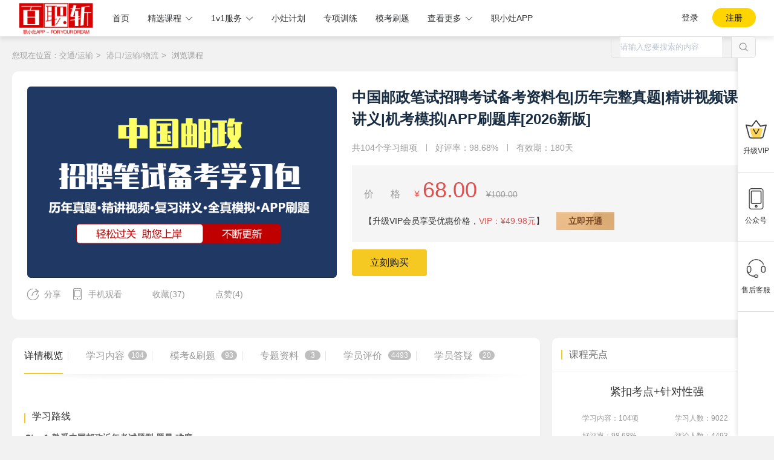

--- FILE ---
content_type: text/html; charset=utf-8
request_url: https://www.baizhizhan.com/course/1340
body_size: 11311
content:
<!doctype html>
<html>
<head>
    <meta charset="utf-8">
    <meta http-equiv="X-UA-Compatible" content="IE=edge,chrome=1">
    <meta name="renderer" content="webkit">
    <title> 中国邮政笔试招聘考试备考资料包|历年完整真题|精讲视频课|讲义|机考模拟|APP刷题库[2026新版]</title>
    <meta name="Keywords" content="中国邮政,笔试,历年真题,答案解析,复习资料,视频课,讲义,机考,在线考试,刷题,题库" />
    <meta name="Description" content="中国邮政,笔试,历年真题,含有答案解析,系统完整复习资料,视频课,细分模块讲义,机考系统,在线考试,分模块进行刷题,题库上万道题目" />
    <!-- common style -->
    <link href="/tp/PC/V10SKIN/images/common/common.css?432532543535345" rel="stylesheet" />
    <!-- //common style -->
    <!-- edufont css -->
    <link href="/tp/PC/V10SKIN/images/common/edufont/iconfont.css?432532543535345" rel="stylesheet" />
    <!-- //edufont css -->
    <link href="/tp/PC/V10SKIN/images/coursedetail/coursedetail.css?432532543535345" rel="stylesheet" />
    
    <!--[if lt IE 9]>
      <script src="/ks_inc/html5shiv.js"></script>
    <![endif]-->
    <script>
        
        var collectStateschool = '收藏机构#已收藏机构'
    </script>
    
    <style>
        #asktips{display: none;}
    </style>
</head>
<body>
                <script src="https://www.baizhizhan.com/ks_inc/jquery.js?432532543535345"></script>	
<script src="https://www.baizhizhan.com/ks_inc/kesion.common.js?432532543535345"></script>	
   <!--[if lt IE 9]>
	<style>
		.low-ie-bg{width:100%;height:100%; position: fixed;left:0;top:0;background:#000;filter:alpha(opacity=30); -moz-opacity:0.3; -khtml-opacity: 0.3;  opacity: 0.3; z-index: 990;display:none;}
		.low-ie-tips{width:580px;margin:0 auto; position: fixed;left:50%;top:50%;margin-left:-290px;height:360px;margin-top:-180px;background:#fff; z-index: 999; text-align: center; display:none;}
		.low-ie-title{font-size:24px;font-weight:bold;margin-top:30px; line-height:36px;}
		.low-ie-title img{height:44px;margin:-7px 10px 0 0;}
		.low-ie-info{line-height:34px; font-size:14px;color:#555;margin-top:5px;}
		.low-ie-btn{font-size:16px;margin-top:20px;line-height:36px; color:#999;}
		.low-ie-btn span{cursor: pointer;}
		.low-ie-browset{ text-align: center;line-height: 36px;height:130px;margin:40px 40px 0 40px; overflow: hidden;}
		.low-ie-browset li{width:33.2%;float:left; text-align: center; font-size:14px;line-height: 24px;}
		.low-ie-browset li img{width:80px;height:80px; display: block;margin:0 auto;}
		.low-ie-browset li a{color:#555;}
	</style>
	<div class="low-ie-bg"></div>
	<div class="low-ie-tips">
		<div class="low-ie-title"><img src="https://www.baizhizhan.com/SysImg/browset/tips.png" align="texttop" />警告！您的浏览器版本过低</div>
		<div class="low-ie-info">推荐使用以下浏览器或浏览器版本，以便获得更好的学习体验</div>
		<div class="low-ie-browset">
			<ul>
				<li><a href="https://www.baidu.com/s?wd=%E8%B0%B7%E6%AD%8C%E6%B5%8F%E8%A7%88%E5%99%A8&rsv_spt=1&rsv_iqid=0xc82eac3500000ba5&issp=1&f=8&rsv_bp=1&rsv_idx=2&ie=utf-8&rqlang=cn&tn=baiduhome_pg&rsv_enter=0&oq=%25E8%25B0%25B7%25E6%25AD%258C%25E6%25B5%258F%25E8%25A7%2588%25E5%2599%25A8&rsv_t=e3e8nc78TItJRNOlWeQoLRSt7BZkBas9lY0qfIPGvesm%2BHUoy8B9w0aUZiqX7cLTjzHS&rsv_pq=a91368a7000010c7&bs=%E8%B0%B7%E6%AD%8C%E6%B5%8F%E8%A7%88%E5%99%A8" target="_blank"><img src="/SysImg/browset/chrome.jpg" /><p>chrome</p></a></li>
				<li><a href="https://www.baidu.com/s?wd=Firefox%E7%81%AB%E7%8B%90%E6%B5%8F%E8%A7%88%E5%99%A8&rsv_spt=1&rsv_iqid=0xc82eac3500000ba5&issp=1&f=8&rsv_bp=1&rsv_idx=2&ie=utf-8&rqlang=cn&tn=baiduhome_pg&rsv_enter=0&oq=firefox&rsv_t=78a1JcRWP0F3Z59OBsjVWKXAUnACD1InVL2aRDEXOQ44tx8iPgTjH30s1JMtk7cRTUjD&rsv_pq=b30683b900004db5&inputT=543&rsv_sug3=34&rsv_sug1=31&rsv_sug7=100&rsv_n=2&rsv_sug2=0&rsv_sug4=569" target="_blank"><img src="/SysImg/browset/firefox.png" /><p>Firfox</p></a></li>
				<li><a href="https://www.baidu.com/s?wd=ie10&rsv_spt=1&rsv_iqid=0xc82eac3500000ba5&issp=1&f=8&rsv_bp=1&rsv_idx=2&ie=utf-8&rqlang=cn&tn=baiduhome_pg&rsv_enter=0&oq=ie%25E6%25B5%258F%25E8%25A7%2588%25E5%2599%25A8&rsv_t=0c09TewQcsF02CYRaFZ%2BZqSXC9qojBGkTmoiRVrSbJtLu0utmlbRo4avOYLJYvWWtEtw&rsv_pq=df1c07c80000468d&inputT=522&rsv_sug3=25&rsv_sug1=22&rsv_sug7=100&rsv_sug2=0&rsv_sug4=1757" target="_blank"><img src="/SysImg/browset/ie.jpg" /><p>IE9+</p></a></li>
			</ul>
		</div>
		<div class="low-ie-btn"><span onclick="closeLowIeTips()">不，我就要用这个浏览器访问 >></span></div>
	</div>
	<script>
		if(getCookie('closeLowIe')!=1){
			$('.low-ie-tips,.low-ie-bg').show();
		};
		function closeLowIeTips(){
			$('.low-ie-bg,.low-ie-tips').fadeOut(300);
			setCookie('closeLowIe',1);
		};
	</script>
	<![endif]-->
	<header class="header clearfix" id="header">
            <div class="header-logo"><a href="/"><img src="/UploadFiles/2020/2/6132405066266025.png" /></a></div>
            <nav class="header-nav">
                <ul class="clearfix">
                    <li><a href="https://www.baizhizhan.com/">首页</a></li>
                    <li class="tree-nav"><a href="https://www.baizhizhan.com/course/list/?Provinceid-1">精选课程</a>
                        <div class="header-nav-sub">
                             <a href="https://www.baizhizhan.com/course/list/?Provinceid-1">笔试&网测</a>
                             <a href="https://www.baizhizhan.com/course/list/?Provinceid-2">面试课程</a>
                             <a href="https://www.baizhizhan.com/course/list/?Provinceid-3">专项训练</a> 
                        </div>
                    </li>
                    <li class="tree-nav"><a href="https://www.baizhizhan.com/course/list/?Provinceid-6">1v1服务</a>
                        <div class="header-nav-sub">
                             <a href="https://www.baizhizhan.com/course/list/?Provinceid-5">OT助攻</a>
                             <a href="https://www.baizhizhan.com/course/list/?Provinceid-6">面试辅导</a>
                             <a href="https://www.baizhizhan.com/course/list/?Provinceid-4">小灶计划</a> 
                        </div>
                    </li>
                    <li><a href="https://www.baizhizhan.com/course/list/?Provinceid-4">小灶计划</a></li>
                    <li><a href="https://www.baizhizhan.com/course/list/?Provinceid-3">专项训练</a></li>
                    <li><a href="https://www.baizhizhan.com/exam/">模考刷题</a></li>
                    <li class="tree-nav" id="other"><a>查看更多</a>
                        <div class="header-nav-sub">
                          <a href="https://www.baizhizhan.com/news/">求职干货</a>
                          <a href="https://www.baizhizhan.com/shizhengredian/">时政热点</a>
                        </div>
                    </li>
                    <li><a href="https://www.baizhizhan.com/exam/">职小灶APP</a>
                       <div class="applist">
                       <div class="applist1">
                      <h4>职小灶APP-为您求职开小灶</h4>
                       <img src="/tp/PC/V10SKIN/images/common/QRCode.png" class="111">
                         <div class="rrr">
                          <a class="app-load-btn" href="https://apps.apple.com/cn/app/id1522653048" target="_blank">App Store下载</a>
                          <a class="app-load-btn" href="https://a.app.qq.com/o/simple.jsp?pkgname=com.baizhizhan.www" target="_blank">Android下载</a>
                          <p>各手机应用商店均可下载</p>
                      </div>
                      </div>
                      </div>
                    </li>
                </ul>
            </nav>
            <div class="top-bar-user" id="nologin"></div>
            <!--search-->
            <div class="search-box">
                <div class="search">
                    <form action="https://www.baizhizhan.com/search" name="searchform" onSubmit="return(siteSearch('search-key-text','https://www.baizhizhan.com/search'))">
                        <input type="hidden" id="type" name="type" value="course">
                        <div class="search-text"><input type="input" id="search-key-text" name="key" placeholder="请输入您要搜索的内容"></div>
                        <div class="search-button"><input type="submit" value="" ></div>
                    </form>
                </div>
            </div>
            <!--//search-->
	</header>
	<!--// header-->
        <div class="headerbg"></div>              
   
    <div class="posnav page-width">
        您现在位置：<a href="/course/list/hangkongwuliu/?teachway-1">交通/运输</a><em>></em> <a href="/course/list/wuliulei/?teachway-1">港口/运输/物流</a><em>></em> 浏览课程
    </div>
     <!--详情页通用显示组件 begin-->
     
    <link href="/KS_Inc/v9/course/index.css?432532543535345" rel="stylesheet" />
    <link href="/tp/PC/V10SKIN/images/course/Collage/Collage.css?432532543535345" rel="stylesheet" />
    <link href="/tp/PC/V10SKIN/images/course/bargaining/bargaining.css?432532543535345" rel="stylesheet" />
    <div class="page-width">
        <div class="ks-course-view-info">
        
            <div class="ks-course-view-info-left">
                <div class="ks-course-view-info-cover">
                    <div id="view_flv" style="display:none;"></div>
                    <img class="course-view-cover__img" src="https://shouyehuancun.oss-cn-beijing.aliyuncs.com/bzzdiantou/359zhongguoyouzhen.png" onerror="replaceDefaultImg(this)" />
                </div>
                <div class="ks-course-view-info-iconbts">
                    <div class="fl">
                        <!-- Baidu Button BEGIN -->
                        <iframe name="hidfavorite" src="about:blank" width="0" height="0" style="width:0px;height:0px; background:none; border:0px;"></iframe>
                        <div class="bshare-custom">
                            <a title="更多平台" class="bshare-more bshare-more-icon more-style-addthis" style="background: none;padding-left:0 !important;"><i class="share-icon"></i>分享</a>
                        </div>
        
                        <!-- Baidu Button END -->
        
                    </div>
                    <div class="fl course-code">
                        手机观看
                        <div class="course-code__img"><img src="https://www.baizhizhan.com/plus/chart.ashx?text=https://www.baizhizhan.com/course/1340" onerror="replaceDefaultImg(this)" width="120"></div>
                    </div>
                    <div class="c_collect"><span onClick="collect('1340',-10,'',collectState)" id="collect"><i class="icon-heart"></i>收藏</span>(<em id="ccount">37</em>)</div>
                    <div class="c_zan"><span id="zan" onClick="gotozan('1340',-10,'',zanState)"><i class="icon-thumb-up"></i>点赞</span>(<em id="zancount">4</em>)</div>
                </div>
            </div>
            <div class="ks-course-view-info-right">
                <div class="ks-course-view-info-title">
                    中国邮政笔试招聘考试备考资料包|历年完整真题|精讲视频课|讲义|机考模拟|APP刷题库[2026新版]
                </div>
                <div class="ks-course-view-info-desc">
                    <span>共104个学习细项</span><span>好评率：98.68%</span><span>有效期：<em id="shixian"></em></span>
                </div>
                <!---已购买 begin-->
                
                <!---已购买 end-->
                <!---未购买 begin-->
                
    
                <div class="price-box">
                    <div class="price">
                        <span class="label">价 &nbsp; &nbsp; &nbsp; 格</span> <span id="p1jiage1340"><font>¥</font>68.00</span><span class="money">¥100.00</span>
                    </div>

                    <span class="vip">【升级VIP会员享受优惠价格，<font id="vip-money">VIP：¥49.98元</font>】<a href="https://www.baizhizhan.com/vip" target="_blank">立即开通</a></span>
                    
    
                </div>
                <div class="price-after" style="display: none;">
                    <div class="textbox">
                        <span class="label">奖励：</span>
                        <div id="cash-back"></div>
                    </div>
                    <!--优惠券领取-->
                    <div class="textbox">
                        <span class="label">领券：</span>
                        <ul id="ks-course-view-coupon-list" class="ks-course-view-coupon-list clearfix"></ul>
                    </div>
                    <!--//优惠券领取 end-->
                </div>
               
                
                
                <div class="clearfix">
                    
       <form action="https://www.baizhizhan.com/corderinfo" method="post" name="form1" id="form1">
            <input type='hidden' name='campusid' id='campusid' value='0' />
            <input type='hidden' name='expandindex' id='expandindex' value='0' />
            <input type="hidden" name="ctype" id="ctype" value="">
            <input type="hidden" name="id" id="Hidden1" value="1340">
            <input type="hidden" name="totalinfo" id="totalinfo" value="">
            <input type="hidden" name="totalprice" id="totalprice" value="68.00">
            <input type="hidden" name="type" value="0" />
            <input type="hidden" name="moreid"  id="moreid"/>
            
            <div class="button">
                <input type="submit" onClick="return Logincart('1340')" class="hb-ui-btn" value="立刻购买" id="hb-ui-btn"/>
            </div>
        </form>
        <input type="hidden" id="IsCoursePurchaseAgreement" value="0"/>
        <textarea id="CoursePurchaseAgreementContent" style="display:none"></textarea>
       
                </div>
                
            </div>
        </div>
    </div>


    <script src="/KS_Inc/v9/course/index.js?432532543535345"></script>
    
    <script>
        courseInit({
            courseid: '1340',
            schoolid:'{school:field:userid}',
            ktjtype:'0',
            ktjcourseid:'',
            ktjtypeid:'',
            getCouponUrl:'https://www.baizhizhan.com/',
            hasAskPower:'1'
        });
        var zanState = '<i class="icon-thumb-up"></i>点赞#<i class="icon-thumb-up zaned"></i>点赞';
        var collectState = '<i class="icon-heart"></i>收藏#<i class="icon-heart collected"></i>收藏';
        
        xiangou('0');
        if ($.trim($("#vip-money").text())) {
            $('#vip-money').parent().parent().addClass('price-box--vip')
        }else{
            $('#vip-money').parent().hide();
        }
        if(!$("#cash-back").text()){
            $("#cash-back").parent().hide();
        }
        
        
        /*时限*/
        shixian('180', '0', '2099/8/21 10:00:14', '0');
        function initviewcomponent(){
            if(typeof getzan == 'function' && typeof getcollect == 'function'){
                getzan('1340', -10, '', zanState);
                getcollect('1340', -10, '', collectState);
            }else{
                setTimeout(function(){
                    initviewcomponent();
                },100);
            }
        }
        initviewcomponent();
        //获取优惠券列表
        getCouponList('1340',1,function(msg){
            var $el = $('#ks-course-view-coupon-list');
            $el.html(msg);
            if(!$el.find('li').length){
                $el.parent().hide()	
            }else{
                $el.parent().show()	
                $el.find('li').each(function () {
                    var liText = $(this).find('a').text();
                    if (liText == '更多') {
                        $(this).addClass('more');
                    }
                });
            }
        });
        


    </script>
	 
     <!--详情页通用显示组件 end-->


    <div class="page-width" style="margin-top: 30px;">

        <div class="course-detail clearfix">
            <div class="course-detail-right">

                <div class="detail-box">


                    <div class="detail-title">课程亮点</div>
                    <div class="course-intro">
                        <div class="course-intro__title">
                           紧扣考点+针对性强 
                        </div>

                        <div class="course-intro__desc">
                            <ul>

                                <li class="course-intro__desc-li">
                                    <span class="label">学习内容：104项</span>
                                </li>
                                <li class="course-intro__desc-li">
                                    <span class="label">学习人数：9022</span>
                                </li>
                                <li class="course-intro__desc-li">
                                    <span class="label">好评率：98.68%</span>
                                </li>
                                <li class="course-intro__desc-li">
                                    <span class="label">评论人数：4493</span>
                                </li>
                            </ul>
                        </div>

                        <!--<div class="course-intro__serve">
                            <div class="course-intro__subtitle">享受以下课程服务</div>
                            <ul>
                                <li>
                                    <span class="icon icon-paper">
                                    </span>
                                    <h4>智能题库</h4>
                                    <p>模块齐全丰富，不同阶段针对性做题提分</p>
                                </li>
                                <li>
                                    <span class="icon icon-download">
                                    </span>
                                    <h4>资料下载</h4>
                                    <p>老师授课精华讲义，自由下载学习</p>
                                </li>
                                <li>
                                    <span class="icon icon-ask">
                                    </span>
                                    <h4>问答专区</h4>
                                    <p>讲师答疑，答你所疑</p>
                                </li>
                            </ul>
                        </div>-->
                        
                    </div>
                </div>

                <div class="detail-box">
                    <div class="detail-title">最新学员</div>
                    <div class="course-intro1">
                            <ul>
                            
 <li><a target="_blank"><img src="/sysimg/avatar.jpg"  type="user" onerror="replaceDefaultImg(this)"  ><span>尾号0**2</span></a></li>

 <li><a target="_blank"><img src="/sysimg/avatar.jpg"  type="user" onerror="replaceDefaultImg(this)"  ><span>b73**7</span></a></li>

 <li><a target="_blank"><img src="/sysimg/avatar.jpg"  type="user" onerror="replaceDefaultImg(this)"  ><span>尾号5**1</span></a></li>

 <li><a target="_blank"><img src="/sysimg/avatar.jpg"  type="user" onerror="replaceDefaultImg(this)"  ><span>b73**2</span></a></li>

 <li><a target="_blank"><img src="/sysimg/avatar.jpg"  type="user" onerror="replaceDefaultImg(this)"  ><span>b73**6</span></a></li>

 <li><a target="_blank"><img src="/sysimg/avatar.jpg"  type="user" onerror="replaceDefaultImg(this)"  ><span>尾号0**2</span></a></li>

 <li><a target="_blank"><img src="/sysimg/avatar.jpg"  type="user" onerror="replaceDefaultImg(this)"  ><span>b73**5</span></a></li>

 <li><a target="_blank"><img src="/sysimg/avatar.jpg"  type="user" onerror="replaceDefaultImg(this)"  ><span>gk***0</span></a></li>

 <li><a target="_blank"><img src="/sysimg/avatar.jpg"  type="user" onerror="replaceDefaultImg(this)"  ><span>尾号1**9</span></a></li>

 <li><a target="_blank"><img src="/sysimg/avatar.jpg"  type="user" onerror="replaceDefaultImg(this)"  ><span>尾号5**0</span></a></li>

 <li><a target="_blank"><img src="/sysimg/avatar.jpg"  type="user" onerror="replaceDefaultImg(this)"  ><span>尾号0**7</span></a></li>

 <li><a target="_blank"><img src="/sysimg/avatar.jpg"  type="user" onerror="replaceDefaultImg(this)"  ><span>尾号0**6</span></a></li>

 <li><a target="_blank"><img src="/sysimg/avatar.jpg"  type="user" onerror="replaceDefaultImg(this)"  ><span>b73**4</span></a></li>

 <li><a target="_blank"><img src="/sysimg/avatar.jpg"  type="user" onerror="replaceDefaultImg(this)"  ><span>尾号0**9</span></a></li>

 <li><a target="_blank"><img src="/sysimg/avatar.jpg"  type="user" onerror="replaceDefaultImg(this)"  ><span>尾号6**7</span></a></li>
                          
                            </ul>
                   </div>
                </div>

                <div class="detail-box" no-children-html-hide=".epinfo">
                    <div class="detail-title">机构信息</div>
                    <div class="epinfo">
                        
                    </div>
                </div>
                <div class="detail-box" no-children-html-hide=".recommend-course">
                    <div class="detail-title">推荐课程</div>
                    <div class="recommend-course">
                            
<li class="also-like">
    <div class="ihotCourse">
        <div class="course-pro course-pro0" data-teachway="0"></div>
        <div class="li01">
            <a href="https://www.baizhizhan.com/course/2837" target="_blank">
                <img preloading="https://shouyehuancun.oss-cn-beijing.aliyuncs.com/bzzdiantou/376beiqijituan.png" class="m-img" onerror="replaceDefaultImg(this)">
            </a>
            <span class="type-name"  data-type="1"></span>
        </div>
        <div class="in02">
            <div class="course-title"><a href="https://www.baizhizhan.com/course/2837" target="_blank">北汽集团笔试招聘考试备考资料包|历年真题|精讲视频课|讲义|机考模拟|APP刷题</a></div>
            
           <div class="course-list-price clearfix">
                <span class="course-price"><span id="p1jiage内容页网授相关推荐课程2837"><font>¥</font>68.00</span></span>
                <span>7673人学习</span>
            </div>
             <!--<div class="course-list-info"></div>-->
        </div>
    </div>
</li>

<li class="also-like">
    <div class="ihotCourse">
        <div class="course-pro course-pro0" data-teachway="0"></div>
        <div class="li01">
            <a href="https://www.baizhizhan.com/course/2836" target="_blank">
                <img preloading="https://shouyehuancun.oss-cn-beijing.aliyuncs.com/bzzdiantou/376jianghuaiqiche.png" class="m-img" onerror="replaceDefaultImg(this)">
            </a>
            <span class="type-name"  data-type="1"></span>
        </div>
        <div class="in02">
            <div class="course-title"><a href="https://www.baizhizhan.com/course/2836" target="_blank">江淮汽车笔试招聘考试备考资料包|历年真题|精讲视频课|讲义|机考模拟|APP刷题</a></div>
            
           <div class="course-list-price clearfix">
                <span class="course-price"><span id="p1jiage内容页网授相关推荐课程2836"><font>¥</font>68.00</span></span>
                <span>9710人学习</span>
            </div>
             <!--<div class="course-list-info"></div>-->
        </div>
    </div>
</li>

<li class="also-like">
    <div class="ihotCourse">
        <div class="course-pro course-pro0" data-teachway="0"></div>
        <div class="li01">
            <a href="https://www.baizhizhan.com/course/2814" target="_blank">
                <img preloading="https://shouyehuancun.oss-cn-beijing.aliyuncs.com/bzzdiantou/578luanhuagong.png" class="m-img" onerror="replaceDefaultImg(this)">
            </a>
            <span class="type-name"  data-type="1"></span>
        </div>
        <div class="in02">
            <div class="course-title"><a href="https://www.baizhizhan.com/course/2814" target="_blank">潞安化工集团笔试招聘考试备考资料包|历年真题|精讲视频课|讲义|机考模拟|APP刷题</a></div>
            
           <div class="course-list-price clearfix">
                <span class="course-price"><span id="p1jiage内容页网授相关推荐课程2814"><font>¥</font>68.00</span></span>
                <span>7191人学习</span>
            </div>
             <!--<div class="course-list-info"></div>-->
        </div>
    </div>
</li>

<li class="also-like">
    <div class="ihotCourse">
        <div class="course-pro course-pro0" data-teachway="0"></div>
        <div class="li01">
            <a href="https://www.baizhizhan.com/course/2813" target="_blank">
                <img preloading="https://shouyehuancun.oss-cn-beijing.aliyuncs.com/bzzdiantou/580yuntianhua.png" class="m-img" onerror="replaceDefaultImg(this)">
            </a>
            <span class="type-name"  data-type="1"></span>
        </div>
        <div class="in02">
            <div class="course-title"><a href="https://www.baizhizhan.com/course/2813" target="_blank">云天化集团笔试招聘考试备考资料包|历年真题|精讲视频课|讲义|机考模拟|APP刷题</a></div>
            
           <div class="course-list-price clearfix">
                <span class="course-price"><span id="p1jiage内容页网授相关推荐课程2813"><font>¥</font>68.00</span></span>
                <span>7425人学习</span>
            </div>
             <!--<div class="course-list-info"></div>-->
        </div>
    </div>
</li>

<li class="also-like">
    <div class="ihotCourse">
        <div class="course-pro course-pro0" data-teachway="0"></div>
        <div class="li01">
            <a href="https://www.baizhizhan.com/course/2608" target="_blank">
                <img preloading="https://shouyehuancun.oss-cn-beijing.aliyuncs.com/bzzmsdiantou/376beiqijituanms.png" class="m-img" onerror="replaceDefaultImg(this)">
            </a>
            <span class="type-name"  data-type="1"></span>
        </div>
        <div class="in02">
            <div class="course-title"><a href="https://www.baizhizhan.com/course/2608" target="_blank">北汽集团面试招聘面试全套备考学习包/历年面试真题/精讲视频课/精华讲义</a></div>
            
           <div class="course-list-price clearfix">
                <span class="course-price"><span id="p1jiage内容页网授相关推荐课程2608"><font>¥</font>45.00</span></span>
                <span>8122人学习</span>
            </div>
             <!--<div class="course-list-info"></div>-->
        </div>
    </div>
</li>
                  
        
                    </div>

                </div>

            </div>
            <div class="course-detail-left">
                <div class="course-detail-content content-top">
                    <div class="course-tab courseTab" tab="li" tab-body="course-tab-body">
                        <ul class="clearfix">
                            <li class="active" data-name="detail">详情概览</li>
                            <li data-name="catalog">学习内容<span class="span104">104</span></li>
                            <li data-name="paper">模考&刷题 <span class="span93">93</span></li>
                            <li data-name="download">专题资料 <span class="span3">3</span></li>
                            
                            <li data-name="evaluation">学员评价 <span class="span4493" id="commentNum">4493</span></li>
                            
                            <li data-name="comment" id="comment">学员答疑 <span class="span20">20</span></li>
                        </ul>
                    </div>
                    <div tab-body-id="course-tab-body" tab-pane=".tab_course">
                        <div class="course_overview tab_course" style="display:block;">
                            <!--<div class="info-box" no-children-html-hide="ul">
    
                                <div class="info-box__title">老师介绍</div>
                                <div class="info-box__teacher">
                                    <ul class="clearfix">

      <li class="clearfix">
		<div class="lct fl"><a href="https://www.baizhizhan.com/teacher/407"><img src="/UploadFiles/2018/77/20180602158.jpg" type="teacher" onerror="replaceDefaultImg(this)" ></a></div>
		<div class="rct fr">
			<div class="tname"><a href="https://www.baizhizhan.com/teacher/407">中国邮政</a></div>
			<div class="tlever"></div>
		</div>
	  </li>

				
</ul>
                                </div>
                            </div>-->
                            <div class="info-box" no-children-html-hide=".info-box__cont">
                                <div class="info-box__title">学习路线</div>
                                <div class="info-box__cont">
                                    <table><tbody><tr class="firstRow"><td width="1285" valign="top" style="word-break: break-all;line-height:25px !important;font-size: 14px;"><strong>Step1:熟悉中国邮政近年考试题型,题量,难度</strong></td></tr><tr class="firstRow"><td width="1285" valign="top" style="word-break: break-all;line-height:25px !important;font-size: 14px;">学习内容:中国邮政历年真题套题及答案解析</td></tr><tr><td width="1285" valign="top" style="word-break: break-all;line-height:25px !important;font-size: 14px;"><span style="font-size: 14px;">对应栏目:&lt;真题&amp;讲义&gt;栏历年真题部分</span></td></tr><tr><td width="1285" valign="top" style="word-break: break-all;line-height:25px !important;font-size: 14px;"><span style="font-size: 14px;">学习目标:100%</span></td></tr><tr class="firstRow"><td width="1285" valign="top" style="word-break: break-all;line-height:25px !important;font-size: 14px;"><strong>Step2:系统全面掌握考察知识点,解题技巧,解题方法</strong></td></tr><tr class="firstRow"><td width="1285" valign="top" style="word-break: break-all;line-height:25px !important;font-size: 14px;">学习内容:知识点讲义,解题技巧,解题方法</td></tr><tr><td width="1285" valign="top" style="word-break: break-all;line-height:25px !important;font-size: 14px;"><span style="font-size: 14px;">对应栏目:&lt;真题&amp;讲义&gt;栏讲义部分</span></td></tr><tr><td width="1285" valign="top" style="word-break: break-all;line-height:25px !important;font-size: 14px;"><span style="font-size: 14px;">学习目标:可根据自身短板和复习时长针对性学习</span></td></tr><tr class="firstRow"><td width="1285" valign="top" style="word-break: break-all;line-height:25px !important;font-size: 14px;"><strong>Step3:提升解题速度,解题正确率</strong></td></tr><tr class="firstRow"><td width="1285" valign="top" style="word-break: break-all;line-height:25px !important;font-size: 14px;">学习内容:通过全真模拟套题/分模块题库刷题</td></tr><tr><td width="1285" valign="top" style="word-break: break-all;line-height:25px !important;font-size: 14px;">对应栏目:&lt;模考<span style="font-size: 14px;">&amp;</span>刷题&gt;栏</td></tr><tr><td width="1285" valign="top" style="word-break: break-all;line-height:25px !important;font-size: 14px;">学习目标:巩固知识点考点,解题方法技巧学习效果,确保通过笔试/在线测试</td></tr></tbody></table>
                                </div>
                            </div>
                            <div class="info-box" no-children-html-hide=".info-box__cont">
                                <div class="info-box__title">学习公告</div>
                                <div class="info-box__cont">
                                    
                                </div>
                            </div>
                            <div class="info-box course-intro-box">
                                <div class="info-box__title">内容明细表</div>
                                <div class="info-box__cont" no-html="<div class=empty>课程内容还在完善中...</div>">
                                    <p><img src="/UploadFiles/xq/359zhongguoyouzhen.png" alt="359zhongguoyouzhen.png"/></p>
                                </div>
                            </div>
                        </div>
                        <div class="course_catalog tab_course">
                            <course-keshi course-id="1340" target="_blank"></course-keshi>
                        </div>
                        <div class="course_examlist tab_course">
                            <course-exam target="_blank" course-id="1340" show-type="true"></course-exam>
                        </div>
                        <div class="course_information tab_course">
                            <course-data target="_blank" course-id="1340"></course-data>
                        </div>
                        
                        <div class="atudent_feedback tab_course">
                            <evaluation-list order-type="0" channel-id="10002" info-id="1340"></evaluation-list>
                        </div>
                        
                        <div class="students_quiz tab_course">
                            <comment-list comment-type="course" id="asklist" comment-proid="1340" comment-tcids="407" comment-color="#ffd500"></comment-list>
                        </div>
                        
                        
                    </div>
                    
                </div>
            </div>

        </div>

    </div>


                 <footer class="footer" id="footer">
	<div class="page-width clearfix">
	<div class="policetel-con">
            <div class="policetelBox">
            	<p>www.baizhizhan.com 有成教育科技有限责任公司 百职斩© 2006-2024<br/>网站备案号：<a href="https://beian.miit.gov.cn/" target="_blank">蜀ICP备19018285号-1</a></p>
            </div>
            <div class="policetel-img">
            	<span>版权所有 &copy; 2016-2025</span>
                <img src="/tp/PC/V10SKIN/images/livecourse/police.png">
            </div>
	</div>
	<div class="foot_top fr">
            <div class="foot_item tel-item fl">
            	<h3>关于我们</h3>
                    
 <ul>
   
   <li><a href="https://www.baizhizhan.com/gsjs/" title="网站介绍">网站介绍</a></li>
   
   <li><a href="https://www.baizhizhan.com/lxwm/" title="代理合作">代理合作</a></li>
   
   <li><a href="https://www.baizhizhan.com/fltk/" title="使用条款">使用条款</a></li>
   
   <li><a href="https://www.baizhizhan.com/zmyc/" title="隐私政策">隐私政策</a></li>
   
 </ul>
                
        
            </div>
            <div class="foot_item tel-item fl">
            	<h3>友情链接</h3>
                          <ul>

 <li><a href="http://www.wuyouqiuzhi.com/" title="无忧求职网"   onclick="linkclick(1)">无忧求职网</a></li>

</ul>
 

<script>
function linkclick(linkid )
{
        var url =  "/plus/Ajaxs.ashx?a=linkhits&linkid=" + linkid + "&anticache=" + Math.floor(Math.random() * 1000);
        $.ajax({
            type: "get",
            async: false,
            url: url,
            cache: false,
            success: function(d) {}
        });
}
</script>    
                    
            </div>
        	<div class="foot_item tel-item fl">
            	<h3>手机APP</h3>
                <ul>
                	<li class="tel">职小灶</li>
                    <li>(苹果安卓手机应用商店均可下载)</li>
                    <li class="follow-icon clearfix">
                    	<a class="a-weibo" href="https://www.weibo.com/" target="_blank">
                           <i class="iconfont eduicon-weibo"></i>
                       	</a>
                       	<a class="a-txweibo" href="https://t.qq.com/" target="_blank">
                           <i class="iconfont eduicon-txweibo"></i>
                       	</a>
                       	<a class="a-wechat" href="javacript:void(0);">
                           <i class="iconfont eduicon-wechat-copy"></i>
                           <span class="code-img"><img src="/tp/PC/V10SKIN/images/common/wechat-code.png" class="codeimg"></span>
                       	</a>
                    </li>
                </ul>
            </div>
	  </div>  
	</div>
</footer>
<!--//footer-->

    <aside class="aside-operate">
    	<ul>
    		<!--<li onclick="window.open('https://www.baizhizhan.com/vip')"><span class="aside-icon aside-icon4"></span><p class="aside-text">旗舰店</p></li>-->
    		<li onclick="window.open('https://www.baizhizhan.com/vip')"><span class="aside-icon aside-icon4"></span><p class="aside-text">升级VIP</p></li>
    		<li><span class="aside-icon aside-icon1"></span><p class="aside-text">公众号</p><p class="weichat-code"><span class="weichat-code-box"><img src="/tp/PC/V10SKIN/images/common/wechat-code.png"/></span></p></li>
    		<li><span class="aside-icon aside-icon2"></span><p class="aside-text">售后客服</p><p class="weichat-code"><span class="weichat-code-box"><img src="/tp/PC/V10SKIN/images/common/code.png"/></span></p></li>
    		<li onclick="goTop()"><span class="aside-icon  aside-icon3"></span><p class="aside-text">返回顶部</p></li>
    	</ul>
    </aside>

<script src="/ks_inc/static/edu/components.btg.js?432532543535345"></script>
<script src="/tp/PC/V10SKIN/js/skin.js?432532543535345"></script>

                    

    <script>
        getcollect('', -13, 'list', collectStateschool);
        var catalognum='104'
        var datanum='3'
        var examnum='93'
        if(Number(catalognum)==0){
            $('li[data-name="catalog"]').hide()
            $('.course_catalog').hide()
        }
        if(Number(datanum)==0){
            $('li[data-name="download"]').hide()
            $('.course_information').hide()
        }
        if(Number(examnum)==0){
            $('li[data-name="paper"]').hide()
            $('.course_examlist').hide()
        }
    </script>
    
</body>
</html>


--- FILE ---
content_type: text/html; charset=utf-8
request_url: https://www.baizhizhan.com/plus/ajaxs.ashx?a=gettime
body_size: -57
content:
2025/11/5 4:37:17

--- FILE ---
content_type: text/html; charset=utf-8
request_url: https://www.baizhizhan.com/plus/ajaxs.ashx?a=checkislogin&json=1
body_size: 303
content:
{"getvipurl":"https://www.baizhizhan.com/user?from=student#/user/account/vip","url_space":"https://www.baizhizhan.com/space/0","url_login":"https://www.baizhizhan.com/login","enable_cosplatformclass":false,"version":"train1","isshowprice":true,"enable_paperplatformclass":0,"url_reg":"https://www.baizhizhan.com/reg","getcouponurl":"https://www.baizhizhan.com/","schoolid":0,"isthousandsign":"0","islogin":"false","isallowpractise":true,"model":{"job":false,"dowechatlogin":false,"classroom":false,"isexamjump":false,"courseclock":false,"activity":false,"group":true,"courseagent":false,"mall":false,"checkpackage":true,"certifcate":false,"coursefx":false,"teacher":true,"space":false,"coursesignup":false,"school":false,"exam":true,"sharereturn":false,"recommendregreward":true,"coursefaceclock":false,"ods":false,"collage":false,"coursebargain":false,"coursecashback":true,"ask":true,"edu":true}}

--- FILE ---
content_type: text/html; charset=utf-8
request_url: https://www.baizhizhan.com/plus/ajaxs.ashx?a=docorz&id=&modelid=-13&optype=0&isgetinfo=1&list=list
body_size: -97
content:
收藏机构

--- FILE ---
content_type: text/html; charset=utf-8
request_url: https://www.baizhizhan.com/plus/ajaxs.ashx?a=getcosInfo&courseid=1340
body_size: 14322
content:
{"validity":"有效期:180天","ktjcourseid":"0","ktjtypeid":"0","timespan":1762288638288,"isloginplay":"1","Course":{"vipdiscount":"7.35","ktjcourseid":"0","ktjtypeid":"0","svipdiscount":"10","courseid":1340,"issingle_buy":"1","userid":"0","name":"中国邮政笔试招聘考试备考资料包|历年完整真题|精讲视频课|讲义|机考模拟|APP刷题库[2026新版]","bmbegintime":"2020-09-21 20:24:08","bmendtime":"2099-09-21 20:24:08","validity":"有效期:180天","classid":"370","isfree":"1","goldmemberid":"171","isload":"0","teachway":1,"znum":12,"jnum":0,"snum":105,"paymoneynum":0,"isperiod":1,"chargeperiod":"1","bjnum":"5","teacher":"中国邮政","coursebuyurl":"https://www.baizhizhan.com/corderinfo?id-1340,type-0","json":null,"periodlist":[{"interpreter":"","addtype":"0","costype":"1","periodname":"1-中国邮政历年真题","money":"0.0000","clocktime":"","is_setcolockuser":0,"previd":"0","url":"/learn-12327","hasmaterial":false,"view_url":"/course/1340?pid=12327","listeningSeconds":0,"audioplaytype":"","islistening":0,"isfree":"0","intro":"","is_setclock":0,"teachWay":"1","periodbuyurl":"https://www.baizhizhan.com/corderinfo?id-1340,type-0","limitlearn":"0","timecount":"0","child":"7","copyfrom":"","is_open_list":1,"parentid":"0","haspapertk":false,"orderid":"1","adddate":"2025-08-02 14:42:13","nextid":"0","type":"0","limitlearntime":"0","depth":"1","periodid":"12327","haslearnpercent":"0"},{"interpreter":"","addtype":"1","costype":"1","periodname":"中国邮政2025招聘笔试完整真题及答案解析","money":"0.0000","clocktime":"","is_setcolockuser":0,"previd":"0","url":"/learn-120880","hasmaterial":false,"view_url":"/course/1340?pid=120880","listeningSeconds":0,"audioplaytype":"11","islistening":0,"isfree":"1","intro":"","is_setclock":0,"teachWay":"1","periodbuyurl":"https://www.baizhizhan.com/corderinfo?id-1340,type-0","limitlearn":"0","timecount":"1","child":"0","copyfrom":"","is_open_list":1,"parentid":"12327","haspapertk":false,"orderid":"41","adddate":"2025-07-18 17:48:31","nextid":"0","type":"3","limitlearntime":"0","depth":"2","periodid":"120880","haslearnpercent":"0"},{"interpreter":"","addtype":"1","costype":"1","periodname":"中国邮政2024招聘笔试完整真题及答案解析","money":"0.0000","clocktime":"","is_setcolockuser":0,"previd":"0","url":"/learn-78252","hasmaterial":false,"view_url":"/course/1340?pid=78252","listeningSeconds":0,"audioplaytype":"11","islistening":0,"isfree":"1","intro":"","is_setclock":0,"teachWay":"1","periodbuyurl":"https://www.baizhizhan.com/corderinfo?id-1340,type-0","limitlearn":"0","timecount":"1","child":"0","copyfrom":"","is_open_list":0,"parentid":"12327","haspapertk":false,"orderid":"51","adddate":"2024-08-25 20:09:32","nextid":"23322","type":"3","limitlearntime":"0","depth":"2","periodid":"78252","haslearnpercent":"0"},{"interpreter":"","addtype":"1","costype":"1","periodname":"中国邮政2023招聘笔试完整真题及答案解析","money":"0.0000","clocktime":"","is_setcolockuser":0,"previd":"78252","url":"/learn-23322","hasmaterial":false,"view_url":"/course/1340?pid=23322","listeningSeconds":0,"audioplaytype":"","islistening":0,"isfree":"1","intro":"","is_setclock":0,"teachWay":"1","periodbuyurl":"https://www.baizhizhan.com/corderinfo?id-1340,type-0","limitlearn":"0","timecount":"1","child":"0","copyfrom":"","is_open_list":1,"parentid":"12327","haspapertk":false,"orderid":"52","adddate":"2025-08-02 14:42:13","nextid":"21571","type":"3","limitlearntime":"0","depth":"2","periodid":"23322","haslearnpercent":"0"},{"interpreter":"","addtype":"1","costype":"1","periodname":"中国邮政2022招聘笔试完整真题及答案解析","money":"0.0000","clocktime":"","is_setcolockuser":0,"previd":"23322","url":"/learn-21571","hasmaterial":false,"view_url":"/course/1340?pid=21571","listeningSeconds":0,"audioplaytype":"","islistening":0,"isfree":"1","intro":"","is_setclock":0,"teachWay":"1","periodbuyurl":"https://www.baizhizhan.com/corderinfo?id-1340,type-0","limitlearn":"0","timecount":"1","child":"0","copyfrom":"","is_open_list":1,"parentid":"12327","haspapertk":false,"orderid":"53","adddate":"2025-08-02 14:42:14","nextid":"20139","type":"3","limitlearntime":"0","depth":"2","periodid":"21571","haslearnpercent":"0"},{"interpreter":"","addtype":"1","costype":"1","periodname":"中国邮政2021招聘笔试完整真题及答案解析","money":"0.0000","clocktime":"","is_setcolockuser":0,"previd":"21571","url":"/learn-20139","hasmaterial":false,"view_url":"/course/1340?pid=20139","listeningSeconds":0,"audioplaytype":"","islistening":0,"isfree":"1","intro":"","is_setclock":0,"teachWay":"1","periodbuyurl":"https://www.baizhizhan.com/corderinfo?id-1340,type-0","limitlearn":"0","timecount":"1","child":"0","copyfrom":"","is_open_list":1,"parentid":"12327","haspapertk":false,"orderid":"54","adddate":"2025-08-02 14:42:14","nextid":"12328","type":"3","limitlearntime":"0","depth":"2","periodid":"20139","haslearnpercent":"0"},{"interpreter":"","addtype":"1","costype":"1","periodname":"中国邮政2020招聘笔试完整真题及答案解析","money":"0.0000","clocktime":"","is_setcolockuser":0,"previd":"20139","url":"/learn-12328","hasmaterial":false,"view_url":"/course/1340?pid=12328","listeningSeconds":0,"audioplaytype":"","islistening":0,"isfree":"1","intro":"","is_setclock":0,"teachWay":"1","periodbuyurl":"https://www.baizhizhan.com/corderinfo?id-1340,type-0","limitlearn":"0","timecount":"1","child":"0","copyfrom":"","is_open_list":1,"parentid":"12327","haspapertk":false,"orderid":"55","adddate":"2025-08-02 14:42:14","nextid":"12329","type":"3","limitlearntime":"0","depth":"2","periodid":"12328","haslearnpercent":"0"},{"interpreter":"","addtype":"1","costype":"1","periodname":"中国邮政2019招聘笔试完整真题及答案解析","money":"0.0000","clocktime":"","is_setcolockuser":0,"previd":"12328","url":"/learn-12329","hasmaterial":false,"view_url":"/course/1340?pid=12329","listeningSeconds":0,"audioplaytype":"","islistening":0,"isfree":"1","intro":"","is_setclock":0,"teachWay":"1","periodbuyurl":"https://www.baizhizhan.com/corderinfo?id-1340,type-0","limitlearn":"0","timecount":"1","child":"0","copyfrom":"","is_open_list":1,"parentid":"12327","haspapertk":false,"orderid":"56","adddate":"2025-08-02 14:42:14","nextid":"12330","type":"3","limitlearntime":"0","depth":"2","periodid":"12329","haslearnpercent":"0"},{"interpreter":"","addtype":"1","costype":"1","periodname":"中国邮政2018招聘笔试完整真题及答案解析","money":"0.0000","clocktime":"","is_setcolockuser":0,"previd":"12329","url":"/learn-12330","hasmaterial":false,"view_url":"/course/1340?pid=12330","listeningSeconds":0,"audioplaytype":"","islistening":0,"isfree":"1","intro":"","is_setclock":0,"teachWay":"1","periodbuyurl":"https://www.baizhizhan.com/corderinfo?id-1340,type-0","limitlearn":"0","timecount":"1","child":"0","copyfrom":"","is_open_list":1,"parentid":"12327","haspapertk":false,"orderid":"57","adddate":"2025-08-02 14:42:15","nextid":"41349","type":"3","limitlearntime":"0","depth":"2","periodid":"12330","haslearnpercent":"0"},{"interpreter":"","addtype":"0","costype":"1","periodname":"2-1 中国邮政综合能力EPI各题型精讲视频课(52小节|时长共500分钟)","money":"0.0000","clocktime":"","is_setcolockuser":0,"previd":"0","url":"/learn-41348","hasmaterial":false,"view_url":"/course/1340?pid=41348","listeningSeconds":0,"audioplaytype":"","islistening":0,"isfree":"1","intro":"","is_setclock":0,"teachWay":"1","periodbuyurl":"https://www.baizhizhan.com/corderinfo?id-1340,type-0","limitlearn":"0","timecount":"0","child":"52","copyfrom":"","is_open_list":1,"parentid":"0","haspapertk":false,"orderid":"1","adddate":"2025-08-02 14:42:15","nextid":"0","type":"0","limitlearntime":"0","depth":"1","periodid":"41348","haslearnpercent":"0"},{"interpreter":"","addtype":"1","costype":"1","periodname":"2.1.1.1 言语理解与表达之 选词填空(上)","money":"0.0000","clocktime":"","is_setcolockuser":0,"previd":"12330","url":"/learn-41349","hasmaterial":false,"view_url":"/course/1340?pid=41349","listeningSeconds":0,"audioplaytype":"","islistening":0,"isfree":"1","intro":"","is_setclock":0,"teachWay":"1","periodbuyurl":"https://www.baizhizhan.com/corderinfo?id-1340,type-0","limitlearn":"10","timecount":"580","child":"0","copyfrom":"","is_open_list":1,"parentid":"41348","haspapertk":false,"orderid":"2","adddate":"2025-08-02 14:42:15","nextid":"41350","type":"0","limitlearntime":"6","depth":"2","periodid":"41349","haslearnpercent":"0"},{"interpreter":"","addtype":"1","costype":"1","periodname":"2.1.1.2 言语理解与表达之 选词填空(下)","money":"0.0000","clocktime":"","is_setcolockuser":0,"previd":"41349","url":"/learn-41350","hasmaterial":false,"view_url":"/course/1340?pid=41350","listeningSeconds":0,"audioplaytype":"","islistening":0,"isfree":"1","intro":"","is_setclock":0,"teachWay":"1","periodbuyurl":"https://www.baizhizhan.com/corderinfo?id-1340,type-0","limitlearn":"10","timecount":"595","child":"0","copyfrom":"","is_open_list":1,"parentid":"41348","haspapertk":false,"orderid":"3","adddate":"2025-08-02 14:42:15","nextid":"41351","type":"0","limitlearntime":"6","depth":"2","periodid":"41350","haslearnpercent":"0"},{"interpreter":"","addtype":"1","costype":"1","periodname":"2.1.1.3 言语理解与表达之 主旨概括","money":"0.0000","clocktime":"","is_setcolockuser":0,"previd":"41350","url":"/learn-41351","hasmaterial":false,"view_url":"/course/1340?pid=41351","listeningSeconds":0,"audioplaytype":"","islistening":0,"isfree":"1","intro":"","is_setclock":0,"teachWay":"1","periodbuyurl":"https://www.baizhizhan.com/corderinfo?id-1340,type-0","limitlearn":"10","timecount":"595","child":"0","copyfrom":"","is_open_list":1,"parentid":"41348","haspapertk":false,"orderid":"4","adddate":"2025-08-02 14:42:16","nextid":"41352","type":"0","limitlearntime":"6","depth":"2","periodid":"41351","haslearnpercent":"0"},{"interpreter":"","addtype":"1","costype":"1","periodname":"2.1.1.4 言语理解与表达之 细节理解","money":"0.0000","clocktime":"","is_setcolockuser":0,"previd":"41351","url":"/learn-41352","hasmaterial":false,"view_url":"/course/1340?pid=41352","listeningSeconds":0,"audioplaytype":"","islistening":0,"isfree":"1","intro":"","is_setclock":0,"teachWay":"1","periodbuyurl":"https://www.baizhizhan.com/corderinfo?id-1340,type-0","limitlearn":"10","timecount":"558","child":"0","copyfrom":"","is_open_list":1,"parentid":"41348","haspapertk":false,"orderid":"5","adddate":"2025-08-02 14:42:16","nextid":"41353","type":"0","limitlearntime":"6","depth":"2","periodid":"41352","haslearnpercent":"0"},{"interpreter":"","addtype":"1","costype":"1","periodname":"2.1.1.5 言语理解与表达之 代词指代","money":"0.0000","clocktime":"","is_setcolockuser":0,"previd":"41352","url":"/learn-41353","hasmaterial":false,"view_url":"/course/1340?pid=41353","listeningSeconds":0,"audioplaytype":"","islistening":0,"isfree":"1","intro":"","is_setclock":0,"teachWay":"1","periodbuyurl":"https://www.baizhizhan.com/corderinfo?id-1340,type-0","limitlearn":"10","timecount":"460","child":"0","copyfrom":"","is_open_list":1,"parentid":"41348","haspapertk":false,"orderid":"6","adddate":"2025-08-02 14:42:16","nextid":"41354","type":"0","limitlearntime":"5","depth":"2","periodid":"41353","haslearnpercent":"0"},{"interpreter":"","addtype":"1","costype":"1","periodname":"2.1.1.6 言语理解与表达之 词句理解","money":"0.0000","clocktime":"","is_setcolockuser":0,"previd":"41353","url":"/learn-41354","hasmaterial":false,"view_url":"/course/1340?pid=41354","listeningSeconds":0,"audioplaytype":"","islistening":0,"isfree":"1","intro":"","is_setclock":0,"teachWay":"1","periodbuyurl":"https://www.baizhizhan.com/corderinfo?id-1340,type-0","limitlearn":"10","timecount":"535","child":"0","copyfrom":"","is_open_list":1,"parentid":"41348","haspapertk":false,"orderid":"7","adddate":"2025-08-02 14:42:16","nextid":"41355","type":"0","limitlearntime":"5","depth":"2","periodid":"41354","haslearnpercent":"0"},{"interpreter":"","addtype":"1","costype":"1","periodname":"2.1.1.7 言语理解与表达之 下文推断","money":"0.0000","clocktime":"","is_setcolockuser":0,"previd":"41354","url":"/learn-41355","hasmaterial":false,"view_url":"/course/1340?pid=41355","listeningSeconds":0,"audioplaytype":"","islistening":0,"isfree":"1","intro":"","is_setclock":0,"teachWay":"1","periodbuyurl":"https://www.baizhizhan.com/corderinfo?id-1340,type-0","limitlearn":"10","timecount":"531","child":"0","copyfrom":"","is_open_list":1,"parentid":"41348","haspapertk":false,"orderid":"8","adddate":"2025-08-02 14:42:16","nextid":"41356","type":"0","limitlearntime":"5","depth":"2","periodid":"41355","haslearnpercent":"0"},{"interpreter":"","addtype":"1","costype":"1","periodname":"2.1.1.8 言语理解与表达之 语句排序","money":"0.0000","clocktime":"","is_setcolockuser":0,"previd":"41355","url":"/learn-41356","hasmaterial":false,"view_url":"/course/1340?pid=41356","listeningSeconds":0,"audioplaytype":"","islistening":0,"isfree":"1","intro":"","is_setclock":0,"teachWay":"1","periodbuyurl":"https://www.baizhizhan.com/corderinfo?id-1340,type-0","limitlearn":"10","timecount":"957","child":"0","copyfrom":"","is_open_list":1,"parentid":"41348","haspapertk":false,"orderid":"9","adddate":"2025-08-02 14:42:17","nextid":"41357","type":"0","limitlearntime":"10","depth":"2","periodid":"41356","haslearnpercent":"0"},{"interpreter":"","addtype":"1","costype":"1","periodname":"2.1.1.9 言语理解与表达之 病句分析","money":"0.0000","clocktime":"","is_setcolockuser":0,"previd":"41356","url":"/learn-41357","hasmaterial":false,"view_url":"/course/1340?pid=41357","listeningSeconds":0,"audioplaytype":"","islistening":0,"isfree":"1","intro":"","is_setclock":0,"teachWay":"1","periodbuyurl":"https://www.baizhizhan.com/corderinfo?id-1340,type-0","limitlearn":"10","timecount":"632","child":"0","copyfrom":"","is_open_list":1,"parentid":"41348","haspapertk":false,"orderid":"10","adddate":"2025-08-02 14:42:17","nextid":"41358","type":"0","limitlearntime":"6","depth":"2","periodid":"41357","haslearnpercent":"0"},{"interpreter":"","addtype":"1","costype":"1","periodname":"2.1.1.10 言语理解与表达之 标题语句填入","money":"0.0000","clocktime":"","is_setcolockuser":0,"previd":"41357","url":"/learn-41358","hasmaterial":false,"view_url":"/course/1340?pid=41358","listeningSeconds":0,"audioplaytype":"","islistening":0,"isfree":"1","intro":"","is_setclock":0,"teachWay":"1","periodbuyurl":"https://www.baizhizhan.com/corderinfo?id-1340,type-0","limitlearn":"10","timecount":"649","child":"0","copyfrom":"","is_open_list":1,"parentid":"41348","haspapertk":false,"orderid":"11","adddate":"2025-08-02 14:42:17","nextid":"41359","type":"0","limitlearntime":"6","depth":"2","periodid":"41358","haslearnpercent":"0"},{"interpreter":"","addtype":"1","costype":"1","periodname":"2.1.2.1 数学运算与思维策略之 数学运算思维","money":"0.0000","clocktime":"","is_setcolockuser":0,"previd":"41358","url":"/learn-41359","hasmaterial":false,"view_url":"/course/1340?pid=41359","listeningSeconds":0,"audioplaytype":"","islistening":0,"isfree":"1","intro":"","is_setclock":0,"teachWay":"1","periodbuyurl":"https://www.baizhizhan.com/corderinfo?id-1340,type-0","limitlearn":"10","timecount":"789","child":"0","copyfrom":"","is_open_list":1,"parentid":"41348","haspapertk":false,"orderid":"12","adddate":"2025-08-02 14:42:17","nextid":"41360","type":"0","limitlearntime":"8","depth":"2","periodid":"41359","haslearnpercent":"0"},{"interpreter":"","addtype":"1","costype":"1","periodname":"2.1.2.2 数学运算与思维策略之 简便运算题型","money":"0.0000","clocktime":"","is_setcolockuser":0,"previd":"41359","url":"/learn-41360","hasmaterial":false,"view_url":"/course/1340?pid=41360","listeningSeconds":0,"audioplaytype":"","islistening":0,"isfree":"1","intro":"","is_setclock":0,"teachWay":"1","periodbuyurl":"https://www.baizhizhan.com/corderinfo?id-1340,type-0","limitlearn":"10","timecount":"755","child":"0","copyfrom":"","is_open_list":1,"parentid":"41348","haspapertk":false,"orderid":"13","adddate":"2025-08-02 14:42:18","nextid":"41361","type":"0","limitlearntime":"8","depth":"2","periodid":"41360","haslearnpercent":"0"},{"interpreter":"","addtype":"1","costype":"1","periodname":"2.1.2.3 数学运算与思维策略之 平均数题型","money":"0.0000","clocktime":"","is_setcolockuser":0,"previd":"41360","url":"/learn-41361","hasmaterial":false,"view_url":"/course/1340?pid=41361","listeningSeconds":0,"audioplaytype":"","islistening":0,"isfree":"1","intro":"","is_setclock":0,"teachWay":"1","periodbuyurl":"https://www.baizhizhan.com/corderinfo?id-1340,type-0","limitlearn":"10","timecount":"516","child":"0","copyfrom":"","is_open_list":1,"parentid":"41348","haspapertk":false,"orderid":"14","adddate":"2025-08-02 14:42:18","nextid":"41362","type":"0","limitlearntime":"5","depth":"2","periodid":"41361","haslearnpercent":"0"},{"interpreter":"","addtype":"1","costype":"1","periodname":"2.1.2.4 数学运算与思维策略之 工程题型","money":"0.0000","clocktime":"","is_setcolockuser":0,"previd":"41361","url":"/learn-41362","hasmaterial":false,"view_url":"/course/1340?pid=41362","listeningSeconds":0,"audioplaytype":"","islistening":0,"isfree":"1","intro":"","is_setclock":0,"teachWay":"1","periodbuyurl":"https://www.baizhizhan.com/corderinfo?id-1340,type-0","limitlearn":"10","timecount":"770","child":"0","copyfrom":"","is_open_list":1,"parentid":"41348","haspapertk":false,"orderid":"15","adddate":"2025-08-02 14:42:18","nextid":"41363","type":"0","limitlearntime":"8","depth":"2","periodid":"41362","haslearnpercent":"0"},{"interpreter":"","addtype":"1","costype":"1","periodname":"2.1.2.5 数学运算与思维策略之 行程题型","money":"0.0000","clocktime":"","is_setcolockuser":0,"previd":"41362","url":"/learn-41363","hasmaterial":false,"view_url":"/course/1340?pid=41363","listeningSeconds":0,"audioplaytype":"","islistening":0,"isfree":"1","intro":"","is_setclock":0,"teachWay":"1","periodbuyurl":"https://www.baizhizhan.com/corderinfo?id-1340,type-0","limitlearn":"10","timecount":"692","child":"0","copyfrom":"","is_open_list":1,"parentid":"41348","haspapertk":false,"orderid":"16","adddate":"2025-08-02 14:42:18","nextid":"41364","type":"0","limitlearntime":"7","depth":"2","periodid":"41363","haslearnpercent":"0"},{"interpreter":"","addtype":"1","costype":"1","periodname":"2.1.2.6 数学运算与思维策略之 经济利润题型","money":"0.0000","clocktime":"","is_setcolockuser":0,"previd":"41363","url":"/learn-41364","hasmaterial":false,"view_url":"/course/1340?pid=41364","listeningSeconds":0,"audioplaytype":"","islistening":0,"isfree":"1","intro":"","is_setclock":0,"teachWay":"1","periodbuyurl":"https://www.baizhizhan.com/corderinfo?id-1340,type-0","limitlearn":"10","timecount":"439","child":"0","copyfrom":"","is_open_list":1,"parentid":"41348","haspapertk":false,"orderid":"17","adddate":"2025-08-02 14:42:19","nextid":"41365","type":"0","limitlearntime":"4","depth":"2","periodid":"41364","haslearnpercent":"0"},{"interpreter":"","addtype":"1","costype":"1","periodname":"2.1.2.7 数学运算与思维策略之 溶液题型","money":"0.0000","clocktime":"","is_setcolockuser":0,"previd":"41364","url":"/learn-41365","hasmaterial":false,"view_url":"/course/1340?pid=41365","listeningSeconds":0,"audioplaytype":"","islistening":0,"isfree":"1","intro":"","is_setclock":0,"teachWay":"1","periodbuyurl":"https://www.baizhizhan.com/corderinfo?id-1340,type-0","limitlearn":"10","timecount":"462","child":"0","copyfrom":"","is_open_list":1,"parentid":"41348","haspapertk":false,"orderid":"18","adddate":"2025-08-02 14:42:19","nextid":"41366","type":"0","limitlearntime":"5","depth":"2","periodid":"41365","haslearnpercent":"0"},{"interpreter":"","addtype":"1","costype":"1","periodname":"2.1.2.8 数学运算与思维策略之 排列组合","money":"0.0000","clocktime":"","is_setcolockuser":0,"previd":"41365","url":"/learn-41366","hasmaterial":false,"view_url":"/course/1340?pid=41366","listeningSeconds":0,"audioplaytype":"","islistening":0,"isfree":"1","intro":"","is_setclock":0,"teachWay":"1","periodbuyurl":"https://www.baizhizhan.com/corderinfo?id-1340,type-0","limitlearn":"10","timecount":"687","child":"0","copyfrom":"","is_open_list":1,"parentid":"41348","haspapertk":false,"orderid":"19","adddate":"2025-08-02 14:42:19","nextid":"41367","type":"0","limitlearntime":"7","depth":"2","periodid":"41366","haslearnpercent":"0"},{"interpreter":"","addtype":"1","costype":"1","periodname":"2.1.2.9 数学运算与思维策略之 概率题型","money":"0.0000","clocktime":"","is_setcolockuser":0,"previd":"41366","url":"/learn-41367","hasmaterial":false,"view_url":"/course/1340?pid=41367","listeningSeconds":0,"audioplaytype":"","islistening":0,"isfree":"1","intro":"","is_setclock":0,"teachWay":"1","periodbuyurl":"https://www.baizhizhan.com/corderinfo?id-1340,type-0","limitlearn":"10","timecount":"522","child":"0","copyfrom":"","is_open_list":1,"parentid":"41348","haspapertk":false,"orderid":"20","adddate":"2025-08-02 14:42:19","nextid":"41368","type":"0","limitlearntime":"5","depth":"2","periodid":"41367","haslearnpercent":"0"},{"interpreter":"","addtype":"1","costype":"1","periodname":"2.1.2.10 数学运算与思维策略之 容斥原理","money":"0.0000","clocktime":"","is_setcolockuser":0,"previd":"41367","url":"/learn-41368","hasmaterial":false,"view_url":"/course/1340?pid=41368","listeningSeconds":0,"audioplaytype":"","islistening":0,"isfree":"1","intro":"","is_setclock":0,"teachWay":"1","periodbuyurl":"https://www.baizhizhan.com/corderinfo?id-1340,type-0","limitlearn":"10","timecount":"657","child":"0","copyfrom":"","is_open_list":1,"parentid":"41348","haspapertk":false,"orderid":"21","adddate":"2025-08-02 14:42:20","nextid":"41369","type":"0","limitlearntime":"7","depth":"2","periodid":"41368","haslearnpercent":"0"},{"interpreter":"","addtype":"1","costype":"1","periodname":"2.1.2.11 数学运算与思维策略之 最值题型","money":"0.0000","clocktime":"","is_setcolockuser":0,"previd":"41368","url":"/learn-41369","hasmaterial":false,"view_url":"/course/1340?pid=41369","listeningSeconds":0,"audioplaytype":"","islistening":0,"isfree":"1","intro":"","is_setclock":0,"teachWay":"1","periodbuyurl":"https://www.baizhizhan.com/corderinfo?id-1340,type-0","limitlearn":"10","timecount":"407","child":"0","copyfrom":"","is_open_list":1,"parentid":"41348","haspapertk":false,"orderid":"22","adddate":"2025-08-02 14:42:20","nextid":"41370","type":"0","limitlearntime":"4","depth":"2","periodid":"41369","haslearnpercent":"0"},{"interpreter":"","addtype":"1","costype":"1","periodname":"2.1.2.12 数学运算与思维策略之 时间题型","money":"0.0000","clocktime":"","is_setcolockuser":0,"previd":"41369","url":"/learn-41370","hasmaterial":false,"view_url":"/course/1340?pid=41370","listeningSeconds":0,"audioplaytype":"","islistening":0,"isfree":"1","intro":"","is_setclock":0,"teachWay":"1","periodbuyurl":"https://www.baizhizhan.com/corderinfo?id-1340,type-0","limitlearn":"10","timecount":"447","child":"0","copyfrom":"","is_open_list":1,"parentid":"41348","haspapertk":false,"orderid":"23","adddate":"2025-08-02 14:42:20","nextid":"41371","type":"0","limitlearntime":"4","depth":"2","periodid":"41370","haslearnpercent":"0"},{"interpreter":"","addtype":"1","costype":"1","periodname":"2.1.2.13 数学运算与思维策略之 牛吃草题型","money":"0.0000","clocktime":"","is_setcolockuser":0,"previd":"41370","url":"/learn-41371","hasmaterial":false,"view_url":"/course/1340?pid=41371","listeningSeconds":0,"audioplaytype":"","islistening":0,"isfree":"1","intro":"","is_setclock":0,"teachWay":"1","periodbuyurl":"https://www.baizhizhan.com/corderinfo?id-1340,type-0","limitlearn":"10","timecount":"537","child":"0","copyfrom":"","is_open_list":1,"parentid":"41348","haspapertk":false,"orderid":"24","adddate":"2025-08-02 14:42:21","nextid":"41372","type":"0","limitlearntime":"5","depth":"2","periodid":"41371","haslearnpercent":"0"},{"interpreter":"","addtype":"1","costype":"1","periodname":"2.1.2.14 数学运算与思维策略之 趣味杂题","money":"0.0000","clocktime":"","is_setcolockuser":0,"previd":"41371","url":"/learn-41372","hasmaterial":false,"view_url":"/course/1340?pid=41372","listeningSeconds":0,"audioplaytype":"","islistening":0,"isfree":"1","intro":"","is_setclock":0,"teachWay":"1","periodbuyurl":"https://www.baizhizhan.com/corderinfo?id-1340,type-0","limitlearn":"10","timecount":"616","child":"0","copyfrom":"","is_open_list":1,"parentid":"41348","haspapertk":false,"orderid":"25","adddate":"2025-08-02 14:42:21","nextid":"41373","type":"0","limitlearntime":"6","depth":"2","periodid":"41372","haslearnpercent":"0"},{"interpreter":"","addtype":"1","costype":"1","periodname":"2.1.3.1 图形推理之 位置规律","money":"0.0000","clocktime":"","is_setcolockuser":0,"previd":"41372","url":"/learn-41373","hasmaterial":false,"view_url":"/course/1340?pid=41373","listeningSeconds":0,"audioplaytype":"","islistening":0,"isfree":"1","intro":"","is_setclock":0,"teachWay":"1","periodbuyurl":"https://www.baizhizhan.com/corderinfo?id-1340,type-0","limitlearn":"10","timecount":"543","child":"0","copyfrom":"","is_open_list":1,"parentid":"41348","haspapertk":false,"orderid":"26","adddate":"2025-08-02 14:42:21","nextid":"41374","type":"0","limitlearntime":"5","depth":"2","periodid":"41373","haslearnpercent":"0"},{"interpreter":"","addtype":"1","costype":"1","periodname":"2.1.3.2 图形推理之 样式规律","money":"0.0000","clocktime":"","is_setcolockuser":0,"previd":"41373","url":"/learn-41374","hasmaterial":false,"view_url":"/course/1340?pid=41374","listeningSeconds":0,"audioplaytype":"","islistening":0,"isfree":"1","intro":"","is_setclock":0,"teachWay":"1","periodbuyurl":"https://www.baizhizhan.com/corderinfo?id-1340,type-0","limitlearn":"10","timecount":"479","child":"0","copyfrom":"","is_open_list":1,"parentid":"41348","haspapertk":false,"orderid":"27","adddate":"2025-08-02 14:42:21","nextid":"41375","type":"0","limitlearntime":"5","depth":"2","periodid":"41374","haslearnpercent":"0"},{"interpreter":"","addtype":"1","costype":"1","periodname":"2.1.3.3 图形推理之 属性规律","money":"0.0000","clocktime":"","is_setcolockuser":0,"previd":"41374","url":"/learn-41375","hasmaterial":false,"view_url":"/course/1340?pid=41375","listeningSeconds":0,"audioplaytype":"","islistening":0,"isfree":"1","intro":"","is_setclock":0,"teachWay":"1","periodbuyurl":"https://www.baizhizhan.com/corderinfo?id-1340,type-0","limitlearn":"10","timecount":"419","child":"0","copyfrom":"","is_open_list":1,"parentid":"41348","haspapertk":false,"orderid":"28","adddate":"2025-08-02 14:42:22","nextid":"41376","type":"0","limitlearntime":"4","depth":"2","periodid":"41375","haslearnpercent":"0"},{"interpreter":"","addtype":"1","costype":"1","periodname":"2.1.3.4 图形推理之 数量规律(上)","money":"0.0000","clocktime":"","is_setcolockuser":0,"previd":"41375","url":"/learn-41376","hasmaterial":false,"view_url":"/course/1340?pid=41376","listeningSeconds":0,"audioplaytype":"","islistening":0,"isfree":"1","intro":"","is_setclock":0,"teachWay":"1","periodbuyurl":"https://www.baizhizhan.com/corderinfo?id-1340,type-0","limitlearn":"10","timecount":"791","child":"0","copyfrom":"","is_open_list":1,"parentid":"41348","haspapertk":false,"orderid":"29","adddate":"2025-08-02 14:42:22","nextid":"41377","type":"0","limitlearntime":"8","depth":"2","periodid":"41376","haslearnpercent":"0"},{"interpreter":"","addtype":"1","costype":"1","periodname":"2.1.3.5 图形推理之 数量规律(下)","money":"0.0000","clocktime":"","is_setcolockuser":0,"previd":"41376","url":"/learn-41377","hasmaterial":false,"view_url":"/course/1340?pid=41377","listeningSeconds":0,"audioplaytype":"","islistening":0,"isfree":"1","intro":"","is_setclock":0,"teachWay":"1","periodbuyurl":"https://www.baizhizhan.com/corderinfo?id-1340,type-0","limitlearn":"10","timecount":"509","child":"0","copyfrom":"","is_open_list":1,"parentid":"41348","haspapertk":false,"orderid":"30","adddate":"2025-08-02 14:42:22","nextid":"41378","type":"0","limitlearntime":"5","depth":"2","periodid":"41377","haslearnpercent":"0"},{"interpreter":"","addtype":"1","costype":"1","periodname":"2.1.3.6 图形推理之 特殊规律","money":"0.0000","clocktime":"","is_setcolockuser":0,"previd":"41377","url":"/learn-41378","hasmaterial":false,"view_url":"/course/1340?pid=41378","listeningSeconds":0,"audioplaytype":"","islistening":0,"isfree":"1","intro":"","is_setclock":0,"teachWay":"1","periodbuyurl":"https://www.baizhizhan.com/corderinfo?id-1340,type-0","limitlearn":"10","timecount":"598","child":"0","copyfrom":"","is_open_list":1,"parentid":"41348","haspapertk":false,"orderid":"31","adddate":"2025-08-02 14:42:22","nextid":"41379","type":"0","limitlearntime":"6","depth":"2","periodid":"41378","haslearnpercent":"0"},{"interpreter":"","addtype":"1","costype":"1","periodname":"2.1.3.7 图形推理之 空间重构","money":"0.0000","clocktime":"","is_setcolockuser":0,"previd":"41378","url":"/learn-41379","hasmaterial":false,"view_url":"/course/1340?pid=41379","listeningSeconds":0,"audioplaytype":"","islistening":0,"isfree":"1","intro":"","is_setclock":0,"teachWay":"1","periodbuyurl":"https://www.baizhizhan.com/corderinfo?id-1340,type-0","limitlearn":"10","timecount":"810","child":"0","copyfrom":"","is_open_list":1,"parentid":"41348","haspapertk":false,"orderid":"32","adddate":"2025-08-02 14:42:23","nextid":"41380","type":"0","limitlearntime":"8","depth":"2","periodid":"41379","haslearnpercent":"0"},{"interpreter":"","addtype":"1","costype":"1","periodname":"2.1.3.8 数字推理之 等差等比数列","money":"0.0000","clocktime":"","is_setcolockuser":0,"previd":"41379","url":"/learn-41380","hasmaterial":false,"view_url":"/course/1340?pid=41380","listeningSeconds":0,"audioplaytype":"","islistening":0,"isfree":"1","intro":"","is_setclock":0,"teachWay":"1","periodbuyurl":"https://www.baizhizhan.com/corderinfo?id-1340,type-0","limitlearn":"10","timecount":"673","child":"0","copyfrom":"","is_open_list":1,"parentid":"41348","haspapertk":false,"orderid":"33","adddate":"2025-08-02 14:42:23","nextid":"41381","type":"0","limitlearntime":"7","depth":"2","periodid":"41380","haslearnpercent":"0"},{"interpreter":"","addtype":"1","costype":"1","periodname":"2.1.3.9 数字推理之 四则运算数列","money":"0.0000","clocktime":"","is_setcolockuser":0,"previd":"41380","url":"/learn-41381","hasmaterial":false,"view_url":"/course/1340?pid=41381","listeningSeconds":0,"audioplaytype":"","islistening":0,"isfree":"1","intro":"","is_setclock":0,"teachWay":"1","periodbuyurl":"https://www.baizhizhan.com/corderinfo?id-1340,type-0","limitlearn":"10","timecount":"432","child":"0","copyfrom":"","is_open_list":1,"parentid":"41348","haspapertk":false,"orderid":"34","adddate":"2025-08-02 14:42:23","nextid":"41382","type":"0","limitlearntime":"4","depth":"2","periodid":"41381","haslearnpercent":"0"},{"interpreter":"","addtype":"1","costype":"1","periodname":"2.1.3.10 数字推理之 平方立方数列","money":"0.0000","clocktime":"","is_setcolockuser":0,"previd":"41381","url":"/learn-41382","hasmaterial":false,"view_url":"/course/1340?pid=41382","listeningSeconds":0,"audioplaytype":"","islistening":0,"isfree":"1","intro":"","is_setclock":0,"teachWay":"1","periodbuyurl":"https://www.baizhizhan.com/corderinfo?id-1340,type-0","limitlearn":"10","timecount":"592","child":"0","copyfrom":"","is_open_list":1,"parentid":"41348","haspapertk":false,"orderid":"35","adddate":"2025-08-02 14:42:23","nextid":"41383","type":"0","limitlearntime":"6","depth":"2","periodid":"41382","haslearnpercent":"0"},{"interpreter":"","addtype":"1","costype":"1","periodname":"2.1.3.11 数字推理之 需变形的数列","money":"0.0000","clocktime":"","is_setcolockuser":0,"previd":"41382","url":"/learn-41383","hasmaterial":false,"view_url":"/course/1340?pid=41383","listeningSeconds":0,"audioplaytype":"","islistening":0,"isfree":"1","intro":"","is_setclock":0,"teachWay":"1","periodbuyurl":"https://www.baizhizhan.com/corderinfo?id-1340,type-0","limitlearn":"10","timecount":"554","child":"0","copyfrom":"","is_open_list":1,"parentid":"41348","haspapertk":false,"orderid":"36","adddate":"2025-08-02 14:42:24","nextid":"41384","type":"0","limitlearntime":"6","depth":"2","periodid":"41383","haslearnpercent":"0"},{"interpreter":"","addtype":"1","costype":"1","periodname":"2.1.3.12 数字推理之 特殊规律数列","money":"0.0000","clocktime":"","is_setcolockuser":0,"previd":"41383","url":"/learn-41384","hasmaterial":false,"view_url":"/course/1340?pid=41384","listeningSeconds":0,"audioplaytype":"","islistening":0,"isfree":"1","intro":"","is_setclock":0,"teachWay":"1","periodbuyurl":"https://www.baizhizhan.com/corderinfo?id-1340,type-0","limitlearn":"10","timecount":"426","child":"0","copyfrom":"","is_open_list":1,"parentid":"41348","haspapertk":false,"orderid":"37","adddate":"2025-08-02 14:42:24","nextid":"41385","type":"0","limitlearntime":"4","depth":"2","periodid":"41384","haslearnpercent":"0"},{"interpreter":"","addtype":"1","costype":"1","periodname":"2.1.3.13 数图推理之 圆形","money":"0.0000","clocktime":"","is_setcolockuser":0,"previd":"41384","url":"/learn-41385","hasmaterial":false,"view_url":"/course/1340?pid=41385","listeningSeconds":0,"audioplaytype":"","islistening":0,"isfree":"1","intro":"","is_setclock":0,"teachWay":"1","periodbuyurl":"https://www.baizhizhan.com/corderinfo?id-1340,type-0","limitlearn":"10","timecount":"556","child":"0","copyfrom":"","is_open_list":1,"parentid":"41348","haspapertk":false,"orderid":"38","adddate":"2025-08-02 14:42:24","nextid":"41386","type":"0","limitlearntime":"6","depth":"2","periodid":"41385","haslearnpercent":"0"},{"interpreter":"","addtype":"1","costype":"1","periodname":"2.1.3.14 数图推理之 九宫格","money":"0.0000","clocktime":"","is_setcolockuser":0,"previd":"41385","url":"/learn-41386","hasmaterial":false,"view_url":"/course/1340?pid=41386","listeningSeconds":0,"audioplaytype":"","islistening":0,"isfree":"1","intro":"","is_setclock":0,"teachWay":"1","periodbuyurl":"https://www.baizhizhan.com/corderinfo?id-1340,type-0","limitlearn":"10","timecount":"483","child":"0","copyfrom":"","is_open_list":1,"parentid":"41348","haspapertk":false,"orderid":"39","adddate":"2025-08-02 14:42:24","nextid":"41387","type":"0","limitlearntime":"5","depth":"2","periodid":"41386","haslearnpercent":"0"},{"interpreter":"","addtype":"1","costype":"1","periodname":"2.1.3.15 数图推理之 三角形","money":"0.0000","clocktime":"","is_setcolockuser":0,"previd":"41386","url":"/learn-41387","hasmaterial":false,"view_url":"/course/1340?pid=41387","listeningSeconds":0,"audioplaytype":"","islistening":0,"isfree":"1","intro":"","is_setclock":0,"teachWay":"1","periodbuyurl":"https://www.baizhizhan.com/corderinfo?id-1340,type-0","limitlearn":"10","timecount":"436","child":"0","copyfrom":"","is_open_list":1,"parentid":"41348","haspapertk":false,"orderid":"40","adddate":"2025-08-02 14:42:25","nextid":"41388","type":"0","limitlearntime":"4","depth":"2","periodid":"41387","haslearnpercent":"0"},{"interpreter":"","addtype":"1","costype":"1","periodname":"2.1.3.16 逻辑推理之 定义判断","money":"0.0000","clocktime":"","is_setcolockuser":0,"previd":"41387","url":"/learn-41388","hasmaterial":false,"view_url":"/course/1340?pid=41388","listeningSeconds":0,"audioplaytype":"","islistening":0,"isfree":"1","intro":"","is_setclock":0,"teachWay":"1","periodbuyurl":"https://www.baizhizhan.com/corderinfo?id-1340,type-0","limitlearn":"10","timecount":"488","child":"0","copyfrom":"","is_open_list":1,"parentid":"41348","haspapertk":false,"orderid":"41","adddate":"2025-08-02 14:42:25","nextid":"41389","type":"0","limitlearntime":"5","depth":"2","periodid":"41388","haslearnpercent":"0"},{"interpreter":"","addtype":"1","costype":"1","periodname":"2.1.3.17 逻辑推理之 类比推理","money":"0.0000","clocktime":"","is_setcolockuser":0,"previd":"41388","url":"/learn-41389","hasmaterial":false,"view_url":"/course/1340?pid=41389","listeningSeconds":0,"audioplaytype":"","islistening":0,"isfree":"1","intro":"","is_setclock":0,"teachWay":"1","periodbuyurl":"https://www.baizhizhan.com/corderinfo?id-1340,type-0","limitlearn":"10","timecount":"536","child":"0","copyfrom":"","is_open_list":1,"parentid":"41348","haspapertk":false,"orderid":"42","adddate":"2025-08-02 14:42:25","nextid":"41390","type":"0","limitlearntime":"5","depth":"2","periodid":"41389","haslearnpercent":"0"},{"interpreter":"","addtype":"1","costype":"1","periodname":"2.1.3.18 逻辑推理之 翻译推理","money":"0.0000","clocktime":"","is_setcolockuser":0,"previd":"41389","url":"/learn-41390","hasmaterial":false,"view_url":"/course/1340?pid=41390","listeningSeconds":0,"audioplaytype":"","islistening":0,"isfree":"1","intro":"","is_setclock":0,"teachWay":"1","periodbuyurl":"https://www.baizhizhan.com/corderinfo?id-1340,type-0","limitlearn":"10","timecount":"777","child":"0","copyfrom":"","is_open_list":1,"parentid":"41348","haspapertk":false,"orderid":"43","adddate":"2025-08-02 14:42:25","nextid":"41391","type":"0","limitlearntime":"8","depth":"2","periodid":"41390","haslearnpercent":"0"},{"interpreter":"","addtype":"1","costype":"1","periodname":"2.1.3.19 逻辑推理之 真假推理","money":"0.0000","clocktime":"","is_setcolockuser":0,"previd":"41390","url":"/learn-41391","hasmaterial":false,"view_url":"/course/1340?pid=41391","listeningSeconds":0,"audioplaytype":"","islistening":0,"isfree":"1","intro":"","is_setclock":0,"teachWay":"1","periodbuyurl":"https://www.baizhizhan.com/corderinfo?id-1340,type-0","limitlearn":"10","timecount":"611","child":"0","copyfrom":"","is_open_list":1,"parentid":"41348","haspapertk":false,"orderid":"44","adddate":"2025-08-02 14:42:25","nextid":"41392","type":"0","limitlearntime":"6","depth":"2","periodid":"41391","haslearnpercent":"0"},{"interpreter":"","addtype":"1","costype":"1","periodname":"2.1.3.20 逻辑推理之 分析推理","money":"0.0000","clocktime":"","is_setcolockuser":0,"previd":"41391","url":"/learn-41392","hasmaterial":false,"view_url":"/course/1340?pid=41392","listeningSeconds":0,"audioplaytype":"","islistening":0,"isfree":"1","intro":"","is_setclock":0,"teachWay":"1","periodbuyurl":"https://www.baizhizhan.com/corderinfo?id-1340,type-0","limitlearn":"10","timecount":"581","child":"0","copyfrom":"","is_open_list":1,"parentid":"41348","haspapertk":false,"orderid":"45","adddate":"2025-08-02 14:42:26","nextid":"41393","type":"0","limitlearntime":"6","depth":"2","periodid":"41392","haslearnpercent":"0"},{"interpreter":"","addtype":"1","costype":"1","periodname":"2.1.3.21 逻辑推理之 日常推理","money":"0.0000","clocktime":"","is_setcolockuser":0,"previd":"41392","url":"/learn-41393","hasmaterial":false,"view_url":"/course/1340?pid=41393","listeningSeconds":0,"audioplaytype":"","islistening":0,"isfree":"1","intro":"","is_setclock":0,"teachWay":"1","periodbuyurl":"https://www.baizhizhan.com/corderinfo?id-1340,type-0","limitlearn":"10","timecount":"638","child":"0","copyfrom":"","is_open_list":1,"parentid":"41348","haspapertk":false,"orderid":"46","adddate":"2025-08-02 14:42:26","nextid":"41394","type":"0","limitlearntime":"6","depth":"2","periodid":"41393","haslearnpercent":"0"},{"interpreter":"","addtype":"1","costype":"1","periodname":"2.1.3.22 逻辑推理之 论证推理","money":"0.0000","clocktime":"","is_setcolockuser":0,"previd":"41393","url":"/learn-41394","hasmaterial":false,"view_url":"/course/1340?pid=41394","listeningSeconds":0,"audioplaytype":"","islistening":0,"isfree":"1","intro":"","is_setclock":0,"teachWay":"1","periodbuyurl":"https://www.baizhizhan.com/corderinfo?id-1340,type-0","limitlearn":"10","timecount":"589","child":"0","copyfrom":"","is_open_list":1,"parentid":"41348","haspapertk":false,"orderid":"47","adddate":"2025-08-02 14:42:26","nextid":"41395","type":"0","limitlearntime":"6","depth":"2","periodid":"41394","haslearnpercent":"0"},{"interpreter":"","addtype":"1","costype":"1","periodname":"2.1.4.1 资料分析与图表分析之 统计术语","money":"0.0000","clocktime":"","is_setcolockuser":0,"previd":"41394","url":"/learn-41395","hasmaterial":false,"view_url":"/course/1340?pid=41395","listeningSeconds":0,"audioplaytype":"","islistening":0,"isfree":"1","intro":"","is_setclock":0,"teachWay":"1","periodbuyurl":"https://www.baizhizhan.com/corderinfo?id-1340,type-0","limitlearn":"10","timecount":"568","child":"0","copyfrom":"","is_open_list":1,"parentid":"41348","haspapertk":false,"orderid":"48","adddate":"2025-08-02 14:42:26","nextid":"41396","type":"0","limitlearntime":"6","depth":"2","periodid":"41395","haslearnpercent":"0"},{"interpreter":"","addtype":"1","costype":"1","periodname":"2.1.4.2 资料分析与图表分析之 速算方法","money":"0.0000","clocktime":"","is_setcolockuser":0,"previd":"41395","url":"/learn-41396","hasmaterial":false,"view_url":"/course/1340?pid=41396","listeningSeconds":0,"audioplaytype":"","islistening":0,"isfree":"1","intro":"","is_setclock":0,"teachWay":"1","periodbuyurl":"https://www.baizhizhan.com/corderinfo?id-1340,type-0","limitlearn":"10","timecount":"816","child":"0","copyfrom":"","is_open_list":1,"parentid":"41348","haspapertk":false,"orderid":"49","adddate":"2025-08-02 14:42:27","nextid":"41397","type":"0","limitlearntime":"8","depth":"2","periodid":"41396","haslearnpercent":"0"},{"interpreter":"","addtype":"1","costype":"1","periodname":"2.1.4.3 资料分析与图表分析之 查找数据方法","money":"0.0000","clocktime":"","is_setcolockuser":0,"previd":"41396","url":"/learn-41397","hasmaterial":false,"view_url":"/course/1340?pid=41397","listeningSeconds":0,"audioplaytype":"","islistening":0,"isfree":"1","intro":"","is_setclock":0,"teachWay":"1","periodbuyurl":"https://www.baizhizhan.com/corderinfo?id-1340,type-0","limitlearn":"10","timecount":"523","child":"0","copyfrom":"","is_open_list":1,"parentid":"41348","haspapertk":false,"orderid":"50","adddate":"2025-08-02 14:42:27","nextid":"41398","type":"0","limitlearntime":"5","depth":"2","periodid":"41397","haslearnpercent":"0"},{"interpreter":"","addtype":"1","costype":"1","periodname":"2.1.4.4 资料分析与图表分析之 常考题型(1)","money":"0.0000","clocktime":"","is_setcolockuser":0,"previd":"41397","url":"/learn-41398","hasmaterial":false,"view_url":"/course/1340?pid=41398","listeningSeconds":0,"audioplaytype":"","islistening":0,"isfree":"1","intro":"","is_setclock":0,"teachWay":"1","periodbuyurl":"https://www.baizhizhan.com/corderinfo?id-1340,type-0","limitlearn":"10","timecount":"592","child":"0","copyfrom":"","is_open_list":1,"parentid":"41348","haspapertk":false,"orderid":"51","adddate":"2025-08-02 14:42:27","nextid":"41399","type":"0","limitlearntime":"6","depth":"2","periodid":"41398","haslearnpercent":"0"},{"interpreter":"","addtype":"1","costype":"1","periodname":"2.1.4.5 资料分析与图表分析之 常考题型(2)","money":"0.0000","clocktime":"","is_setcolockuser":0,"previd":"41398","url":"/learn-41399","hasmaterial":false,"view_url":"/course/1340?pid=41399","listeningSeconds":0,"audioplaytype":"","islistening":0,"isfree":"1","intro":"","is_setclock":0,"teachWay":"1","periodbuyurl":"https://www.baizhizhan.com/corderinfo?id-1340,type-0","limitlearn":"10","timecount":"571","child":"0","copyfrom":"","is_open_list":1,"parentid":"41348","haspapertk":false,"orderid":"52","adddate":"2025-08-02 14:42:27","nextid":"41400","type":"0","limitlearntime":"6","depth":"2","periodid":"41399","haslearnpercent":"0"},{"interpreter":"","addtype":"1","costype":"1","periodname":"2.1.4.6 资料分析与图表分析之 常考题型(3)","money":"0.0000","clocktime":"","is_setcolockuser":0,"previd":"41399","url":"/learn-41400","hasmaterial":false,"view_url":"/course/1340?pid=41400","listeningSeconds":0,"audioplaytype":"","islistening":0,"isfree":"1","intro":"","is_setclock":0,"teachWay":"1","periodbuyurl":"https://www.baizhizhan.com/corderinfo?id-1340,type-0","limitlearn":"10","timecount":"636","child":"0","copyfrom":"","is_open_list":1,"parentid":"41348","haspapertk":false,"orderid":"53","adddate":"2025-08-02 14:42:28","nextid":"12332","type":"0","limitlearntime":"6","depth":"2","periodid":"41400","haslearnpercent":"0"},{"interpreter":"","addtype":"0","costype":"1","periodname":"2-2 中国邮政综合能力测试分题型解题技巧讲义","money":"0.0000","clocktime":"","is_setcolockuser":0,"previd":"0","url":"/learn-12331","hasmaterial":false,"view_url":"/course/1340?pid=12331","listeningSeconds":0,"audioplaytype":"","islistening":0,"isfree":"0","intro":"","is_setclock":0,"teachWay":"1","periodbuyurl":"https://www.baizhizhan.com/corderinfo?id-1340,type-0","limitlearn":"0","timecount":"0","child":"5","copyfrom":"","is_open_list":1,"parentid":"0","haspapertk":false,"orderid":"1","adddate":"2025-08-02 14:42:28","nextid":"0","type":"0","limitlearntime":"0","depth":"1","periodid":"12331","haslearnpercent":"0"},{"interpreter":"","addtype":"1","costype":"1","periodname":"言语理解类题型解题技巧百职斩讲义","money":"0.0000","clocktime":"","is_setcolockuser":0,"previd":"41400","url":"/learn-12332","hasmaterial":false,"view_url":"/course/1340?pid=12332","listeningSeconds":0,"audioplaytype":"","islistening":0,"isfree":"1","intro":"","is_setclock":0,"teachWay":"1","periodbuyurl":"https://www.baizhizhan.com/corderinfo?id-1340,type-0","limitlearn":"0","timecount":"1","child":"0","copyfrom":"","is_open_list":1,"parentid":"12331","haspapertk":false,"orderid":"2","adddate":"2025-08-02 14:42:28","nextid":"12333","type":"3","limitlearntime":"0","depth":"2","periodid":"12332","haslearnpercent":"0"},{"interpreter":"","addtype":"1","costype":"1","periodname":"数学运算与思维策略类题型解题技巧百职斩讲义","money":"0.0000","clocktime":"","is_setcolockuser":0,"previd":"12332","url":"/learn-12333","hasmaterial":false,"view_url":"/course/1340?pid=12333","listeningSeconds":0,"audioplaytype":"","islistening":0,"isfree":"1","intro":"","is_setclock":0,"teachWay":"1","periodbuyurl":"https://www.baizhizhan.com/corderinfo?id-1340,type-0","limitlearn":"0","timecount":"1","child":"0","copyfrom":"","is_open_list":1,"parentid":"12331","haspapertk":false,"orderid":"3","adddate":"2025-08-02 14:42:28","nextid":"12334","type":"3","limitlearntime":"0","depth":"2","periodid":"12333","haslearnpercent":"0"},{"interpreter":"","addtype":"1","costype":"1","periodname":"数字推理类题型解题技巧百职斩讲义","money":"0.0000","clocktime":"","is_setcolockuser":0,"previd":"12333","url":"/learn-12334","hasmaterial":false,"view_url":"/course/1340?pid=12334","listeningSeconds":0,"audioplaytype":"","islistening":0,"isfree":"1","intro":"","is_setclock":0,"teachWay":"1","periodbuyurl":"https://www.baizhizhan.com/corderinfo?id-1340,type-0","limitlearn":"0","timecount":"1","child":"0","copyfrom":"","is_open_list":1,"parentid":"12331","haspapertk":false,"orderid":"4","adddate":"2025-08-02 14:42:29","nextid":"12335","type":"3","limitlearntime":"0","depth":"2","periodid":"12334","haslearnpercent":"0"},{"interpreter":"","addtype":"1","costype":"1","periodname":"图形推理与逻辑推理类题型解题技巧百职斩讲义","money":"0.0000","clocktime":"","is_setcolockuser":0,"previd":"12334","url":"/learn-12335","hasmaterial":false,"view_url":"/course/1340?pid=12335","listeningSeconds":0,"audioplaytype":"","islistening":0,"isfree":"1","intro":"","is_setclock":0,"teachWay":"1","periodbuyurl":"https://www.baizhizhan.com/corderinfo?id-1340,type-0","limitlearn":"0","timecount":"1","child":"0","copyfrom":"","is_open_list":1,"parentid":"12331","haspapertk":false,"orderid":"5","adddate":"2025-08-02 14:42:29","nextid":"12336","type":"3","limitlearntime":"0","depth":"2","periodid":"12335","haslearnpercent":"0"},{"interpreter":"","addtype":"1","costype":"1","periodname":"资料分析与图表分析类题型解题技巧百职斩讲义","money":"0.0000","clocktime":"","is_setcolockuser":0,"previd":"12335","url":"/learn-12336","hasmaterial":false,"view_url":"/course/1340?pid=12336","listeningSeconds":0,"audioplaytype":"","islistening":0,"isfree":"1","intro":"","is_setclock":0,"teachWay":"1","periodbuyurl":"https://www.baizhizhan.com/corderinfo?id-1340,type-0","limitlearn":"0","timecount":"1","child":"0","copyfrom":"","is_open_list":1,"parentid":"12331","haspapertk":false,"orderid":"6","adddate":"2025-08-02 14:42:29","nextid":"12338","type":"3","limitlearntime":"0","depth":"2","periodid":"12336","haslearnpercent":"0"},{"interpreter":"","addtype":"0","costype":"1","periodname":"3-中国邮政综合能力测试分题型刷题提分题库","money":"0.0000","clocktime":"","is_setcolockuser":0,"previd":"0","url":"/learn-12337","hasmaterial":false,"view_url":"/course/1340?pid=12337","listeningSeconds":0,"audioplaytype":"","islistening":0,"isfree":"0","intro":"","is_setclock":0,"teachWay":"1","periodbuyurl":"https://www.baizhizhan.com/corderinfo?id-1340,type-0","limitlearn":"0","timecount":"0","child":"6","copyfrom":"","is_open_list":1,"parentid":"0","haspapertk":false,"orderid":"1","adddate":"2025-08-02 14:42:29","nextid":"0","type":"0","limitlearntime":"0","depth":"1","periodid":"12337","haslearnpercent":"0"},{"interpreter":"","addtype":"1","costype":"1","periodname":"综合能力百职斩提分题库之言语理解与表达题精选360道详解","money":"0.0000","clocktime":"","is_setcolockuser":0,"previd":"12336","url":"/learn-12338","hasmaterial":false,"view_url":"/course/1340?pid=12338","listeningSeconds":0,"audioplaytype":"","islistening":0,"isfree":"1","intro":"","is_setclock":0,"teachWay":"1","periodbuyurl":"https://www.baizhizhan.com/corderinfo?id-1340,type-0","limitlearn":"0","timecount":"1","child":"0","copyfrom":"","is_open_list":1,"parentid":"12337","haspapertk":false,"orderid":"2","adddate":"2025-08-02 14:42:30","nextid":"12339","type":"3","limitlearntime":"0","depth":"2","periodid":"12338","haslearnpercent":"0"},{"interpreter":"","addtype":"1","costype":"1","periodname":"综合能力百职斩提分题库之数学运算思维策略题精选420道详解","money":"0.0000","clocktime":"","is_setcolockuser":0,"previd":"12338","url":"/learn-12339","hasmaterial":false,"view_url":"/course/1340?pid=12339","listeningSeconds":0,"audioplaytype":"","islistening":0,"isfree":"1","intro":"","is_setclock":0,"teachWay":"1","periodbuyurl":"https://www.baizhizhan.com/corderinfo?id-1340,type-0","limitlearn":"0","timecount":"1","child":"0","copyfrom":"","is_open_list":1,"parentid":"12337","haspapertk":false,"orderid":"3","adddate":"2025-08-02 14:42:30","nextid":"12340","type":"3","limitlearntime":"0","depth":"2","periodid":"12339","haslearnpercent":"0"},{"interpreter":"","addtype":"1","costype":"1","periodname":"综合能力百职斩提分题库之数字推理题精选320道详解","money":"0.0000","clocktime":"","is_setcolockuser":0,"previd":"12339","url":"/learn-12340","hasmaterial":false,"view_url":"/course/1340?pid=12340","listeningSeconds":0,"audioplaytype":"","islistening":0,"isfree":"1","intro":"","is_setclock":0,"teachWay":"1","periodbuyurl":"https://www.baizhizhan.com/corderinfo?id-1340,type-0","limitlearn":"0","timecount":"1","child":"0","copyfrom":"","is_open_list":1,"parentid":"12337","haspapertk":false,"orderid":"4","adddate":"2025-08-02 14:42:30","nextid":"12341","type":"3","limitlearntime":"0","depth":"2","periodid":"12340","haslearnpercent":"0"},{"interpreter":"","addtype":"1","costype":"1","periodname":"综合能力百职斩提分题库之图形推理题精选320道详解","money":"0.0000","clocktime":"","is_setcolockuser":0,"previd":"12340","url":"/learn-12341","hasmaterial":false,"view_url":"/course/1340?pid=12341","listeningSeconds":0,"audioplaytype":"","islistening":0,"isfree":"1","intro":"","is_setclock":0,"teachWay":"1","periodbuyurl":"https://www.baizhizhan.com/corderinfo?id-1340,type-0","limitlearn":"0","timecount":"1","child":"0","copyfrom":"","is_open_list":1,"parentid":"12337","haspapertk":false,"orderid":"5","adddate":"2025-08-02 14:42:30","nextid":"12342","type":"3","limitlearntime":"0","depth":"2","periodid":"12341","haslearnpercent":"0"},{"interpreter":"","addtype":"1","costype":"1","periodname":"综合能力百职斩提分题库之逻辑推理题精选320道详解","money":"0.0000","clocktime":"","is_setcolockuser":0,"previd":"12341","url":"/learn-12342","hasmaterial":false,"view_url":"/course/1340?pid=12342","listeningSeconds":0,"audioplaytype":"","islistening":0,"isfree":"1","intro":"","is_setclock":0,"teachWay":"1","periodbuyurl":"https://www.baizhizhan.com/corderinfo?id-1340,type-0","limitlearn":"0","timecount":"1","child":"0","copyfrom":"","is_open_list":1,"parentid":"12337","haspapertk":false,"orderid":"6","adddate":"2025-08-02 14:42:31","nextid":"12343","type":"3","limitlearntime":"0","depth":"2","periodid":"12342","haslearnpercent":"0"},{"interpreter":"","addtype":"1","costype":"1","periodname":"综合能力百职斩提分题库之资料分析图表分析题和解析","money":"0.0000","clocktime":"","is_setcolockuser":0,"previd":"12342","url":"/learn-12343","hasmaterial":false,"view_url":"/course/1340?pid=12343","listeningSeconds":0,"audioplaytype":"","islistening":0,"isfree":"1","intro":"","is_setclock":0,"teachWay":"1","periodbuyurl":"https://www.baizhizhan.com/corderinfo?id-1340,type-0","limitlearn":"0","timecount":"1","child":"0","copyfrom":"","is_open_list":1,"parentid":"12337","haspapertk":false,"orderid":"7","adddate":"2025-08-02 14:42:31","nextid":"66343","type":"3","limitlearntime":"0","depth":"2","periodid":"12343","haslearnpercent":"0"},{"interpreter":"","addtype":"0","costype":"1","periodname":"4-1 中国邮政英语能力知识精讲视频课(4小节|时长共45分钟)","money":"0.0000","clocktime":"","is_setcolockuser":0,"previd":"0","url":"/learn-66342","hasmaterial":false,"view_url":"/course/1340?pid=66342","listeningSeconds":0,"audioplaytype":"","islistening":0,"isfree":"1","intro":"","is_setclock":0,"teachWay":"1","periodbuyurl":"https://www.baizhizhan.com/corderinfo?id-1340,type-0","limitlearn":"0","timecount":"0","child":"4","copyfrom":"","is_open_list":1,"parentid":"0","haspapertk":false,"orderid":"1","adddate":"2025-08-02 14:42:31","nextid":"0","type":"0","limitlearntime":"0","depth":"1","periodid":"66342","haslearnpercent":"0"},{"interpreter":"","addtype":"1","costype":"1","periodname":"4.1.1 英语能力之 常考题型及解题技巧","money":"0.0000","clocktime":"","is_setcolockuser":0,"previd":"12343","url":"/learn-66343","hasmaterial":false,"view_url":"/course/1340?pid=66343","listeningSeconds":0,"audioplaytype":"","islistening":0,"isfree":"1","intro":"","is_setclock":0,"teachWay":"1","periodbuyurl":"https://www.baizhizhan.com/corderinfo?id-1340,type-0","limitlearn":"10","timecount":"761","child":"0","copyfrom":"","is_open_list":1,"parentid":"66342","haspapertk":false,"orderid":"2","adddate":"2025-08-02 14:42:31","nextid":"66344","type":"0","limitlearntime":"8","depth":"2","periodid":"66343","haslearnpercent":"0"},{"interpreter":"","addtype":"1","costype":"1","periodname":"4.1.2 英语能力之 构词法、介词、连接词","money":"0.0000","clocktime":"","is_setcolockuser":0,"previd":"66343","url":"/learn-66344","hasmaterial":false,"view_url":"/course/1340?pid=66344","listeningSeconds":0,"audioplaytype":"","islistening":0,"isfree":"1","intro":"","is_setclock":0,"teachWay":"1","periodbuyurl":"https://www.baizhizhan.com/corderinfo?id-1340,type-0","limitlearn":"10","timecount":"586","child":"0","copyfrom":"","is_open_list":1,"parentid":"66342","haspapertk":false,"orderid":"3","adddate":"2025-08-02 14:42:32","nextid":"66345","type":"0","limitlearntime":"6","depth":"2","periodid":"66344","haslearnpercent":"0"},{"interpreter":"","addtype":"1","costype":"1","periodname":"4.1.3 英语能力之 时态、从句","money":"0.0000","clocktime":"","is_setcolockuser":0,"previd":"66344","url":"/learn-66345","hasmaterial":false,"view_url":"/course/1340?pid=66345","listeningSeconds":0,"audioplaytype":"","islistening":0,"isfree":"1","intro":"","is_setclock":0,"teachWay":"1","periodbuyurl":"https://www.baizhizhan.com/corderinfo?id-1340,type-0","limitlearn":"10","timecount":"887","child":"0","copyfrom":"","is_open_list":1,"parentid":"66342","haspapertk":false,"orderid":"4","adddate":"2025-08-02 14:42:32","nextid":"66346","type":"0","limitlearntime":"9","depth":"2","periodid":"66345","haslearnpercent":"0"},{"interpreter":"","addtype":"1","costype":"1","periodname":"4.1.4 英语能力之 被动语态、倒装句、固定搭配","money":"0.0000","clocktime":"","is_setcolockuser":0,"previd":"66345","url":"/learn-66346","hasmaterial":false,"view_url":"/course/1340?pid=66346","listeningSeconds":0,"audioplaytype":"","islistening":0,"isfree":"1","intro":"","is_setclock":0,"teachWay":"1","periodbuyurl":"https://www.baizhizhan.com/corderinfo?id-1340,type-0","limitlearn":"10","timecount":"492","child":"0","copyfrom":"","is_open_list":1,"parentid":"66342","haspapertk":false,"orderid":"5","adddate":"2025-08-02 14:42:32","nextid":"12345","type":"0","limitlearntime":"5","depth":"2","periodid":"66346","haslearnpercent":"0"},{"interpreter":"","addtype":"0","costype":"1","periodname":"4-2 中国邮政英语能力复习知识及解题技巧整理","money":"0.0000","clocktime":"","is_setcolockuser":0,"previd":"0","url":"/learn-12344","hasmaterial":false,"view_url":"/course/1340?pid=12344","listeningSeconds":0,"audioplaytype":"","islistening":0,"isfree":"0","intro":"","is_setclock":0,"teachWay":"1","periodbuyurl":"https://www.baizhizhan.com/corderinfo?id-1340,type-0","limitlearn":"0","timecount":"0","child":"3","copyfrom":"","is_open_list":1,"parentid":"0","haspapertk":false,"orderid":"1","adddate":"2025-08-02 14:42:32","nextid":"0","type":"0","limitlearntime":"0","depth":"1","periodid":"12344","haslearnpercent":"0"},{"interpreter":"","addtype":"1","costype":"1","periodname":"英语专项-经济金融类常考英语词汇汇总","money":"0.0000","clocktime":"","is_setcolockuser":0,"previd":"66346","url":"/learn-12345","hasmaterial":false,"view_url":"/course/1340?pid=12345","listeningSeconds":0,"audioplaytype":"","islistening":0,"isfree":"1","intro":"","is_setclock":0,"teachWay":"1","periodbuyurl":"https://www.baizhizhan.com/corderinfo?id-1340,type-0","limitlearn":"0","timecount":"1","child":"0","copyfrom":"","is_open_list":1,"parentid":"12344","haspapertk":false,"orderid":"2","adddate":"2025-08-02 14:42:33","nextid":"12346","type":"3","limitlearntime":"0","depth":"2","periodid":"12345","haslearnpercent":"0"},{"interpreter":"","addtype":"1","costype":"1","periodname":"英语专项-英语语法归纳汇总讲义","money":"0.0000","clocktime":"","is_setcolockuser":0,"previd":"12345","url":"/learn-12346","hasmaterial":false,"view_url":"/course/1340?pid=12346","listeningSeconds":0,"audioplaytype":"","islistening":0,"isfree":"1","intro":"","is_setclock":0,"teachWay":"1","periodbuyurl":"https://www.baizhizhan.com/corderinfo?id-1340,type-0","limitlearn":"0","timecount":"1","child":"0","copyfrom":"","is_open_list":1,"parentid":"12344","haspapertk":false,"orderid":"3","adddate":"2025-08-02 14:42:33","nextid":"12347","type":"3","limitlearntime":"0","depth":"2","periodid":"12346","haslearnpercent":"0"},{"interpreter":"","addtype":"1","costype":"1","periodname":"英语专项-阅读理解答题技巧总结讲义","money":"0.0000","clocktime":"","is_setcolockuser":0,"previd":"12346","url":"/learn-12347","hasmaterial":false,"view_url":"/course/1340?pid=12347","listeningSeconds":0,"audioplaytype":"","islistening":0,"isfree":"1","intro":"","is_setclock":0,"teachWay":"1","periodbuyurl":"https://www.baizhizhan.com/corderinfo?id-1340,type-0","limitlearn":"0","timecount":"1","child":"0","copyfrom":"","is_open_list":1,"parentid":"12344","haspapertk":false,"orderid":"4","adddate":"2025-08-02 14:42:33","nextid":"15584","type":"3","limitlearntime":"0","depth":"2","periodid":"12347","haslearnpercent":"0"},{"interpreter":"","addtype":"0","costype":"1","periodname":"5-中国邮政公司文化发展历史等","money":"0.0000","clocktime":"","is_setcolockuser":0,"previd":"0","url":"/learn-12348","hasmaterial":false,"view_url":"/course/1340?pid=12348","listeningSeconds":0,"audioplaytype":"","islistening":0,"isfree":"0","intro":"","is_setclock":0,"teachWay":"1","periodbuyurl":"https://www.baizhizhan.com/corderinfo?id-1340,type-0","limitlearn":"0","timecount":"0","child":"1","copyfrom":"","is_open_list":1,"parentid":"0","haspapertk":false,"orderid":"1","adddate":"2025-08-02 14:42:33","nextid":"0","type":"0","limitlearntime":"0","depth":"1","periodid":"12348","haslearnpercent":"0"},{"interpreter":"","addtype":"1","costype":"1","periodname":"中国邮政公司知识&企业文化&发展动态等","money":"0.0000","clocktime":"","is_setcolockuser":0,"previd":"12347","url":"/learn-15584","hasmaterial":false,"view_url":"/course/1340?pid=15584","listeningSeconds":0,"audioplaytype":"","islistening":0,"isfree":"1","intro":"","is_setclock":0,"teachWay":"1","periodbuyurl":"https://www.baizhizhan.com/corderinfo?id-1340,type-0","limitlearn":"0","timecount":"1","child":"0","copyfrom":"","is_open_list":1,"parentid":"12348","haspapertk":false,"orderid":"2","adddate":"2025-08-02 14:42:34","nextid":"29642","type":"3","limitlearntime":"0","depth":"2","periodid":"15584","haslearnpercent":"0"},{"interpreter":"","addtype":"0","costype":"1","periodname":"6-1-中国邮政专业能力之职能管理类专业知识","money":"0.0000","clocktime":"","is_setcolockuser":0,"previd":"0","url":"/learn-29641","hasmaterial":false,"view_url":"/course/1340?pid=29641","listeningSeconds":0,"audioplaytype":"","islistening":0,"isfree":"0","intro":"","is_setclock":0,"teachWay":"1","periodbuyurl":"https://www.baizhizhan.com/corderinfo?id-1340,type-0","limitlearn":"0","timecount":"0","child":"4","copyfrom":"","is_open_list":1,"parentid":"0","haspapertk":false,"orderid":"1","adddate":"2025-08-02 14:42:34","nextid":"0","type":"0","limitlearntime":"0","depth":"1","periodid":"29641","haslearnpercent":"0"},{"interpreter":"","addtype":"1","costype":"1","periodname":"职能管理类-管理学知识高频考点复习讲义","money":"0.0000","clocktime":"","is_setcolockuser":0,"previd":"15584","url":"/learn-29642","hasmaterial":false,"view_url":"/course/1340?pid=29642","listeningSeconds":0,"audioplaytype":"","islistening":0,"isfree":"1","intro":"","is_setclock":0,"teachWay":"1","periodbuyurl":"https://www.baizhizhan.com/corderinfo?id-1340,type-0","limitlearn":"0","timecount":"1","child":"0","copyfrom":"","is_open_list":1,"parentid":"29641","haspapertk":false,"orderid":"2","adddate":"2025-08-02 14:42:34","nextid":"29643","type":"3","limitlearntime":"0","depth":"2","periodid":"29642","haslearnpercent":"0"},{"interpreter":"","addtype":"1","costype":"1","periodname":"职能管理类-人力资源管理知识高频考点复习讲义","money":"0.0000","clocktime":"","is_setcolockuser":0,"previd":"29642","url":"/learn-29643","hasmaterial":false,"view_url":"/course/1340?pid=29643","listeningSeconds":0,"audioplaytype":"","islistening":0,"isfree":"1","intro":"","is_setclock":0,"teachWay":"1","periodbuyurl":"https://www.baizhizhan.com/corderinfo?id-1340,type-0","limitlearn":"0","timecount":"1","child":"0","copyfrom":"","is_open_list":1,"parentid":"29641","haspapertk":false,"orderid":"3","adddate":"2025-08-02 14:42:34","nextid":"29644","type":"3","limitlearntime":"0","depth":"2","periodid":"29643","haslearnpercent":"0"},{"interpreter":"","addtype":"1","costype":"1","periodname":"职能管理类-企业行政管理知识高频考点复习讲义","money":"0.0000","clocktime":"","is_setcolockuser":0,"previd":"29643","url":"/learn-29644","hasmaterial":false,"view_url":"/course/1340?pid=29644","listeningSeconds":0,"audioplaytype":"","islistening":0,"isfree":"1","intro":"","is_setclock":0,"teachWay":"1","periodbuyurl":"https://www.baizhizhan.com/corderinfo?id-1340,type-0","limitlearn":"0","timecount":"1","child":"0","copyfrom":"","is_open_list":1,"parentid":"29641","haspapertk":false,"orderid":"4","adddate":"2025-08-02 14:42:34","nextid":"29645","type":"3","limitlearntime":"0","depth":"2","periodid":"29644","haslearnpercent":"0"},{"interpreter":"","addtype":"1","costype":"1","periodname":"职能管理类-管理学知识选择题汇总题库及答案解析","money":"0.0000","clocktime":"","is_setcolockuser":0,"previd":"29644","url":"/learn-29645","hasmaterial":false,"view_url":"/course/1340?pid=29645","listeningSeconds":0,"audioplaytype":"","islistening":0,"isfree":"1","intro":"","is_setclock":0,"teachWay":"1","periodbuyurl":"https://www.baizhizhan.com/corderinfo?id-1340,type-0","limitlearn":"0","timecount":"1","child":"0","copyfrom":"","is_open_list":1,"parentid":"29641","haspapertk":false,"orderid":"5","adddate":"2025-08-02 14:42:35","nextid":"29647","type":"3","limitlearntime":"0","depth":"2","periodid":"29645","haslearnpercent":"0"},{"interpreter":"","addtype":"0","costype":"1","periodname":"6-2-中国邮政专业能力之营业营销类专业知识","money":"0.0000","clocktime":"","is_setcolockuser":0,"previd":"0","url":"/learn-29646","hasmaterial":false,"view_url":"/course/1340?pid=29646","listeningSeconds":0,"audioplaytype":"","islistening":0,"isfree":"0","intro":"","is_setclock":0,"teachWay":"1","periodbuyurl":"https://www.baizhizhan.com/corderinfo?id-1340,type-0","limitlearn":"0","timecount":"0","child":"4","copyfrom":"","is_open_list":1,"parentid":"0","haspapertk":false,"orderid":"1","adddate":"2025-08-02 14:42:35","nextid":"0","type":"0","limitlearntime":"0","depth":"1","periodid":"29646","haslearnpercent":"0"},{"interpreter":"","addtype":"1","costype":"1","periodname":"营业营销类-市场营销知识高频考点复习讲义","money":"0.0000","clocktime":"","is_setcolockuser":0,"previd":"29645","url":"/learn-29647","hasmaterial":false,"view_url":"/course/1340?pid=29647","listeningSeconds":0,"audioplaytype":"","islistening":0,"isfree":"1","intro":"","is_setclock":0,"teachWay":"1","periodbuyurl":"https://www.baizhizhan.com/corderinfo?id-1340,type-0","limitlearn":"0","timecount":"1","child":"0","copyfrom":"","is_open_list":1,"parentid":"29646","haspapertk":false,"orderid":"2","adddate":"2025-08-02 14:42:35","nextid":"29648","type":"3","limitlearntime":"0","depth":"2","periodid":"29647","haslearnpercent":"0"},{"interpreter":"","addtype":"1","costype":"1","periodname":"营业营销类-管理学知识高频考点复习讲义","money":"0.0000","clocktime":"","is_setcolockuser":0,"previd":"29647","url":"/learn-29648","hasmaterial":false,"view_url":"/course/1340?pid=29648","listeningSeconds":0,"audioplaytype":"","islistening":0,"isfree":"1","intro":"","is_setclock":0,"teachWay":"1","periodbuyurl":"https://www.baizhizhan.com/corderinfo?id-1340,type-0","limitlearn":"0","timecount":"1","child":"0","copyfrom":"","is_open_list":1,"parentid":"29646","haspapertk":false,"orderid":"3","adddate":"2025-08-02 14:42:36","nextid":"29649","type":"3","limitlearntime":"0","depth":"2","periodid":"29648","haslearnpercent":"0"},{"interpreter":"","addtype":"1","costype":"1","periodname":"营业营销类-市场营销学知识选择题汇总题库及答案解析","money":"0.0000","clocktime":"","is_setcolockuser":0,"previd":"29648","url":"/learn-29649","hasmaterial":false,"view_url":"/course/1340?pid=29649","listeningSeconds":0,"audioplaytype":"","islistening":0,"isfree":"1","intro":"","is_setclock":0,"teachWay":"1","periodbuyurl":"https://www.baizhizhan.com/corderinfo?id-1340,type-0","limitlearn":"0","timecount":"1","child":"0","copyfrom":"","is_open_list":1,"parentid":"29646","haspapertk":false,"orderid":"4","adddate":"2025-08-02 14:42:36","nextid":"29650","type":"3","limitlearntime":"0","depth":"2","periodid":"29649","haslearnpercent":"0"},{"interpreter":"","addtype":"1","costype":"1","periodname":"营业营销类-管理学知识选择题汇总题库及答案解析","money":"0.0000","clocktime":"","is_setcolockuser":0,"previd":"29649","url":"/learn-29650","hasmaterial":false,"view_url":"/course/1340?pid=29650","listeningSeconds":0,"audioplaytype":"","islistening":0,"isfree":"1","intro":"","is_setclock":0,"teachWay":"1","periodbuyurl":"https://www.baizhizhan.com/corderinfo?id-1340,type-0","limitlearn":"0","timecount":"1","child":"0","copyfrom":"","is_open_list":1,"parentid":"29646","haspapertk":false,"orderid":"5","adddate":"2025-08-02 14:42:36","nextid":"29652","type":"3","limitlearntime":"0","depth":"2","periodid":"29650","haslearnpercent":"0"},{"interpreter":"","addtype":"0","costype":"1","periodname":"6-3-中国邮政专业能力之金融财务类专业知识","money":"0.0000","clocktime":"","is_setcolockuser":0,"previd":"0","url":"/learn-29651","hasmaterial":false,"view_url":"/course/1340?pid=29651","listeningSeconds":0,"audioplaytype":"","islistening":0,"isfree":"0","intro":"","is_setclock":0,"teachWay":"1","periodbuyurl":"https://www.baizhizhan.com/corderinfo?id-1340,type-0","limitlearn":"0","timecount":"0","child":"8","copyfrom":"","is_open_list":1,"parentid":"0","haspapertk":false,"orderid":"1","adddate":"2025-08-02 14:42:36","nextid":"0","type":"0","limitlearntime":"0","depth":"1","periodid":"29651","haslearnpercent":"0"},{"interpreter":"","addtype":"1","costype":"1","periodname":"金融财务类-金融学知识高频考点复习讲义","money":"0.0000","clocktime":"","is_setcolockuser":0,"previd":"29650","url":"/learn-29652","hasmaterial":false,"view_url":"/course/1340?pid=29652","listeningSeconds":0,"audioplaytype":"","islistening":0,"isfree":"1","intro":"","is_setclock":0,"teachWay":"1","periodbuyurl":"https://www.baizhizhan.com/corderinfo?id-1340,type-0","limitlearn":"0","timecount":"1","child":"0","copyfrom":"","is_open_list":1,"parentid":"29651","haspapertk":false,"orderid":"2","adddate":"2025-08-02 14:42:37","nextid":"29653","type":"3","limitlearntime":"0","depth":"2","periodid":"29652","haslearnpercent":"0"},{"interpreter":"","addtype":"1","costype":"1","periodname":"金融财务类-财务管理知识高频考点复习讲义","money":"0.0000","clocktime":"","is_setcolockuser":0,"previd":"29652","url":"/learn-29653","hasmaterial":false,"view_url":"/course/1340?pid=29653","listeningSeconds":0,"audioplaytype":"","islistening":0,"isfree":"1","intro":"","is_setclock":0,"teachWay":"1","periodbuyurl":"https://www.baizhizhan.com/corderinfo?id-1340,type-0","limitlearn":"0","timecount":"1","child":"0","copyfrom":"","is_open_list":1,"parentid":"29651","haspapertk":false,"orderid":"3","adddate":"2025-08-02 14:42:37","nextid":"29654","type":"3","limitlearntime":"0","depth":"2","periodid":"29653","haslearnpercent":"0"},{"interpreter":"","addtype":"1","costype":"1","periodname":"金融财务类-会计知识高频考点复习讲义","money":"0.0000","clocktime":"","is_setcolockuser":0,"previd":"29653","url":"/learn-29654","hasmaterial":false,"view_url":"/course/1340?pid=29654","listeningSeconds":0,"audioplaytype":"","islistening":0,"isfree":"1","intro":"","is_setclock":0,"teachWay":"1","periodbuyurl":"https://www.baizhizhan.com/corderinfo?id-1340,type-0","limitlearn":"0","timecount":"1","child":"0","copyfrom":"","is_open_list":1,"parentid":"29651","haspapertk":false,"orderid":"4","adddate":"2025-08-02 14:42:37","nextid":"29655","type":"3","limitlearntime":"0","depth":"2","periodid":"29654","haslearnpercent":"0"},{"interpreter":"","addtype":"1","costype":"1","periodname":"金融财务类-审计知识高频考点复习讲义","money":"0.0000","clocktime":"","is_setcolockuser":0,"previd":"29654","url":"/learn-29655","hasmaterial":false,"view_url":"/course/1340?pid=29655","listeningSeconds":0,"audioplaytype":"","islistening":0,"isfree":"1","intro":"","is_setclock":0,"teachWay":"1","periodbuyurl":"https://www.baizhizhan.com/corderinfo?id-1340,type-0","limitlearn":"0","timecount":"1","child":"0","copyfrom":"","is_open_list":1,"parentid":"29651","haspapertk":false,"orderid":"5","adddate":"2025-08-02 14:42:37","nextid":"29656","type":"3","limitlearntime":"0","depth":"2","periodid":"29655","haslearnpercent":"0"},{"interpreter":"","addtype":"1","costype":"1","periodname":"金融财务类-金融学知识选择题汇总题库及答案解析","money":"0.0000","clocktime":"","is_setcolockuser":0,"previd":"29655","url":"/learn-29656","hasmaterial":false,"view_url":"/course/1340?pid=29656","listeningSeconds":0,"audioplaytype":"","islistening":0,"isfree":"1","intro":"","is_setclock":0,"teachWay":"1","periodbuyurl":"https://www.baizhizhan.com/corderinfo?id-1340,type-0","limitlearn":"0","timecount":"1","child":"0","copyfrom":"","is_open_list":1,"parentid":"29651","haspapertk":false,"orderid":"6","adddate":"2025-08-02 14:42:38","nextid":"29657","type":"3","limitlearntime":"0","depth":"2","periodid":"29656","haslearnpercent":"0"},{"interpreter":"","addtype":"1","costype":"1","periodname":"金融财务类-财务管理知识选择题汇总题库及答案解析","money":"0.0000","clocktime":"","is_setcolockuser":0,"previd":"29656","url":"/learn-29657","hasmaterial":false,"view_url":"/course/1340?pid=29657","listeningSeconds":0,"audioplaytype":"","islistening":0,"isfree":"1","intro":"","is_setclock":0,"teachWay":"1","periodbuyurl":"https://www.baizhizhan.com/corderinfo?id-1340,type-0","limitlearn":"0","timecount":"1","child":"0","copyfrom":"","is_open_list":1,"parentid":"29651","haspapertk":false,"orderid":"7","adddate":"2025-08-02 14:42:38","nextid":"29658","type":"3","limitlearntime":"0","depth":"2","periodid":"29657","haslearnpercent":"0"},{"interpreter":"","addtype":"1","costype":"1","periodname":"金融财务类-会计知识选择题汇总题库及答案解析","money":"0.0000","clocktime":"","is_setcolockuser":0,"previd":"29657","url":"/learn-29658","hasmaterial":false,"view_url":"/course/1340?pid=29658","listeningSeconds":0,"audioplaytype":"","islistening":0,"isfree":"1","intro":"","is_setclock":0,"teachWay":"1","periodbuyurl":"https://www.baizhizhan.com/corderinfo?id-1340,type-0","limitlearn":"0","timecount":"1","child":"0","copyfrom":"","is_open_list":1,"parentid":"29651","haspapertk":false,"orderid":"8","adddate":"2025-08-02 14:42:38","nextid":"29659","type":"3","limitlearntime":"0","depth":"2","periodid":"29658","haslearnpercent":"0"},{"interpreter":"","addtype":"1","costype":"1","periodname":"金融财务类-审计学知识选择题汇总题库及答案解析","money":"0.0000","clocktime":"","is_setcolockuser":0,"previd":"29658","url":"/learn-29659","hasmaterial":false,"view_url":"/course/1340?pid=29659","listeningSeconds":0,"audioplaytype":"","islistening":0,"isfree":"1","intro":"","is_setclock":0,"teachWay":"1","periodbuyurl":"https://www.baizhizhan.com/corderinfo?id-1340,type-0","limitlearn":"0","timecount":"1","child":"0","copyfrom":"","is_open_list":1,"parentid":"29651","haspapertk":false,"orderid":"9","adddate":"2025-08-02 14:42:38","nextid":"29661","type":"3","limitlearntime":"0","depth":"2","periodid":"29659","haslearnpercent":"0"},{"interpreter":"","addtype":"0","costype":"1","periodname":"6-4-中国邮政专业能力之网路运行类专业知识","money":"0.0000","clocktime":"","is_setcolockuser":0,"previd":"0","url":"/learn-29660","hasmaterial":false,"view_url":"/course/1340?pid=29660","listeningSeconds":0,"audioplaytype":"","islistening":0,"isfree":"0","intro":"","is_setclock":0,"teachWay":"1","periodbuyurl":"https://www.baizhizhan.com/corderinfo?id-1340,type-0","limitlearn":"0","timecount":"0","child":"6","copyfrom":"","is_open_list":1,"parentid":"0","haspapertk":false,"orderid":"1","adddate":"2025-08-02 14:42:38","nextid":"0","type":"0","limitlearntime":"0","depth":"1","periodid":"29660","haslearnpercent":"0"},{"interpreter":"","addtype":"1","costype":"1","periodname":"网路运行类-计算机网络知识点总结","money":"0.0000","clocktime":"","is_setcolockuser":0,"previd":"29659","url":"/learn-29661","hasmaterial":false,"view_url":"/course/1340?pid=29661","listeningSeconds":0,"audioplaytype":"","islistening":0,"isfree":"1","intro":"","is_setclock":0,"teachWay":"1","periodbuyurl":"https://www.baizhizhan.com/corderinfo?id-1340,type-0","limitlearn":"0","timecount":"1","child":"0","copyfrom":"","is_open_list":1,"parentid":"29660","haspapertk":false,"orderid":"2","adddate":"2025-08-02 14:42:39","nextid":"29662","type":"3","limitlearntime":"0","depth":"2","periodid":"29661","haslearnpercent":"0"},{"interpreter":"","addtype":"1","costype":"1","periodname":"网路运行类-计算机组成与体系结构知识点总结","money":"0.0000","clocktime":"","is_setcolockuser":0,"previd":"29661","url":"/learn-29662","hasmaterial":false,"view_url":"/course/1340?pid=29662","listeningSeconds":0,"audioplaytype":"","islistening":0,"isfree":"1","intro":"","is_setclock":0,"teachWay":"1","periodbuyurl":"https://www.baizhizhan.com/corderinfo?id-1340,type-0","limitlearn":"0","timecount":"1","child":"0","copyfrom":"","is_open_list":1,"parentid":"29660","haspapertk":false,"orderid":"3","adddate":"2025-08-02 14:42:39","nextid":"29663","type":"3","limitlearntime":"0","depth":"2","periodid":"29662","haslearnpercent":"0"},{"interpreter":"","addtype":"1","costype":"1","periodname":"网路运行类-数据结构与算法知识点总结","money":"0.0000","clocktime":"","is_setcolockuser":0,"previd":"29662","url":"/learn-29663","hasmaterial":false,"view_url":"/course/1340?pid=29663","listeningSeconds":0,"audioplaytype":"","islistening":0,"isfree":"1","intro":"","is_setclock":0,"teachWay":"1","periodbuyurl":"https://www.baizhizhan.com/corderinfo?id-1340,type-0","limitlearn":"0","timecount":"1","child":"0","copyfrom":"","is_open_list":1,"parentid":"29660","haspapertk":false,"orderid":"4","adddate":"2025-08-02 14:42:39","nextid":"29664","type":"3","limitlearntime":"0","depth":"2","periodid":"29663","haslearnpercent":"0"},{"interpreter":"","addtype":"1","costype":"1","periodname":"网路运行类-数据结构与算法知识题库","money":"0.0000","clocktime":"","is_setcolockuser":0,"previd":"29663","url":"/learn-29664","hasmaterial":false,"view_url":"/course/1340?pid=29664","listeningSeconds":0,"audioplaytype":"","islistening":0,"isfree":"1","intro":"","is_setclock":0,"teachWay":"1","periodbuyurl":"https://www.baizhizhan.com/corderinfo?id-1340,type-0","limitlearn":"0","timecount":"1","child":"0","copyfrom":"","is_open_list":1,"parentid":"29660","haspapertk":false,"orderid":"5","adddate":"2025-08-02 14:42:39","nextid":"29665","type":"3","limitlearntime":"0","depth":"2","periodid":"29664","haslearnpercent":"0"},{"interpreter":"","addtype":"1","costype":"1","periodname":"网路运行类-数据库系统知识点总结","money":"0.0000","clocktime":"","is_setcolockuser":0,"previd":"29664","url":"/learn-29665","hasmaterial":false,"view_url":"/course/1340?pid=29665","listeningSeconds":0,"audioplaytype":"","islistening":0,"isfree":"1","intro":"","is_setclock":0,"teachWay":"1","periodbuyurl":"https://www.baizhizhan.com/corderinfo?id-1340,type-0","limitlearn":"0","timecount":"1","child":"0","copyfrom":"","is_open_list":1,"parentid":"29660","haspapertk":false,"orderid":"6","adddate":"2025-08-02 14:42:40","nextid":"29666","type":"3","limitlearntime":"0","depth":"2","periodid":"29665","haslearnpercent":"0"},{"interpreter":"","addtype":"1","costype":"1","periodname":"网路运行类-操作系统知识点总结","money":"0.0000","clocktime":"","is_setcolockuser":0,"previd":"29665","url":"/learn-29666","hasmaterial":false,"view_url":"/course/1340?pid=29666","listeningSeconds":0,"audioplaytype":"","islistening":0,"isfree":"1","intro":"","is_setclock":0,"teachWay":"1","periodbuyurl":"https://www.baizhizhan.com/corderinfo?id-1340,type-0","limitlearn":"0","timecount":"1","child":"0","copyfrom":"","is_open_list":1,"parentid":"29660","haspapertk":false,"orderid":"7","adddate":"2025-08-02 14:42:40","nextid":"29668","type":"3","limitlearntime":"0","depth":"2","periodid":"29666","haslearnpercent":"0"},{"interpreter":"","addtype":"0","costype":"1","periodname":"6-5-中国邮政专业能力之工程信息类专业知识","money":"0.0000","clocktime":"","is_setcolockuser":0,"previd":"0","url":"/learn-29667","hasmaterial":false,"view_url":"/course/1340?pid=29667","listeningSeconds":0,"audioplaytype":"","islistening":0,"isfree":"0","intro":"","is_setclock":0,"teachWay":"1","periodbuyurl":"https://www.baizhizhan.com/corderinfo?id-1340,type-0","limitlearn":"0","timecount":"0","child":"4","copyfrom":"","is_open_list":1,"parentid":"0","haspapertk":false,"orderid":"1","adddate":"2025-08-02 14:42:40","nextid":"0","type":"0","limitlearntime":"0","depth":"1","periodid":"29667","haslearnpercent":"0"},{"interpreter":"","addtype":"1","costype":"1","periodname":"工程信息类-通信原理知识点总结","money":"0.0000","clocktime":"","is_setcolockuser":0,"previd":"29666","url":"/learn-29668","hasmaterial":false,"view_url":"/course/1340?pid=29668","listeningSeconds":0,"audioplaytype":"","islistening":0,"isfree":"1","intro":"","is_setclock":0,"teachWay":"1","periodbuyurl":"https://www.baizhizhan.com/corderinfo?id-1340,type-0","limitlearn":"0","timecount":"1","child":"0","copyfrom":"","is_open_list":1,"parentid":"29667","haspapertk":false,"orderid":"2","adddate":"2025-08-02 14:42:40","nextid":"29669","type":"3","limitlearntime":"0","depth":"2","periodid":"29668","haslearnpercent":"0"},{"interpreter":"","addtype":"1","costype":"1","periodname":"工程信息类-通信基础知识","money":"0.0000","clocktime":"","is_setcolockuser":0,"previd":"29668","url":"/learn-29669","hasmaterial":false,"view_url":"/course/1340?pid=29669","listeningSeconds":0,"audioplaytype":"","islistening":0,"isfree":"1","intro":"","is_setclock":0,"teachWay":"1","periodbuyurl":"https://www.baizhizhan.com/corderinfo?id-1340,type-0","limitlearn":"0","timecount":"1","child":"0","copyfrom":"","is_open_list":1,"parentid":"29667","haspapertk":false,"orderid":"3","adddate":"2025-08-02 14:42:41","nextid":"29670","type":"3","limitlearntime":"0","depth":"2","periodid":"29669","haslearnpercent":"0"},{"interpreter":"","addtype":"1","costype":"1","periodname":"工程信息类-移动通信知识点总结","money":"0.0000","clocktime":"","is_setcolockuser":0,"previd":"29669","url":"/learn-29670","hasmaterial":false,"view_url":"/course/1340?pid=29670","listeningSeconds":0,"audioplaytype":"","islistening":0,"isfree":"1","intro":"","is_setclock":0,"teachWay":"1","periodbuyurl":"https://www.baizhizhan.com/corderinfo?id-1340,type-0","limitlearn":"0","timecount":"1","child":"0","copyfrom":"","is_open_list":1,"parentid":"29667","haspapertk":false,"orderid":"4","adddate":"2025-08-02 14:42:41","nextid":"29671","type":"3","limitlearntime":"0","depth":"2","periodid":"29670","haslearnpercent":"0"},{"interpreter":"","addtype":"1","costype":"1","periodname":"工程信息类-建设工程项目管理","money":"0.0000","clocktime":"","is_setcolockuser":0,"previd":"29670","url":"/learn-29671","hasmaterial":false,"view_url":"/course/1340?pid=29671","listeningSeconds":0,"audioplaytype":"","islistening":0,"isfree":"1","intro":"","is_setclock":0,"teachWay":"1","periodbuyurl":"https://www.baizhizhan.com/corderinfo?id-1340,type-0","limitlearn":"0","timecount":"1","child":"0","copyfrom":"","is_open_list":1,"parentid":"29667","haspapertk":false,"orderid":"5","adddate":"2025-08-02 14:42:41","nextid":"0","type":"3","limitlearntime":"0","depth":"2","periodid":"29671","haslearnpercent":"0"}],"intro":"<p><img src=\"/UploadFiles/xq/359zhongguoyouzhen.png\" alt=\"359zhongguoyouzhen.png\"/></p>","CourseSpaceTime":"","countpid":104,"EffectiveDay":0,"limitlearn":0,"shixian":180,"limithours":0,"learnlimitdate":"2099/8/21 10:00:14","pfnum":"4493","coursepf":"5","photourl":"https://shouyehuancun.oss-cn-beijing.aliyuncs.com/bzzdiantou/359zhongguoyouzhen.png","ordinarymemberid":"","departids":"","price_member":"68.0000","buycount":8967,"username":"百职斩","livetype":"1","isoff":1,"verify":1,"isset_playback":0,"iscommentpermit":1,"tcid":"407","exampaper":[{"id":"85205","name":"[模考大赛]中国邮政2026招聘考试在线模考大赛试题及答案解析","url":"/school/0?control-paper#/PaperInfo?&paperid=85205&categoryid=371"},{"id":"85203","name":"[考前密押]中国邮政公司文化知识题汇总及答案","url":"/school/0?control-paper#/PaperInfo?&paperid=85203&categoryid=371"},{"id":"85202","name":"[考前预测]中国邮政2026招聘考试最新考前冲刺试卷及答案解析1","url":"/school/0?control-paper#/PaperInfo?&paperid=85202&categoryid=371"},{"id":"85201","name":"[考前预测]中国邮政2026招聘考试最新考前冲刺试卷及答案解析2","url":"/school/0?control-paper#/PaperInfo?&paperid=85201&categoryid=371"},{"id":"85200","name":"[全真模拟]中国邮政2026招聘考试最新全真模拟试卷及答案解析1","url":"/school/0?control-paper#/PaperInfo?&paperid=85200&categoryid=371"},{"id":"85199","name":"[全真模拟]中国邮政2026招聘考试最新全真模拟试卷及答案解析2","url":"/school/0?control-paper#/PaperInfo?&paperid=85199&categoryid=371"},{"id":"85198","name":"[全真模拟]中国邮政2026招聘考试最新全真模拟试卷及答案解析3","url":"/school/0?control-paper#/PaperInfo?&paperid=85198&categoryid=371"},{"id":"85197","name":"[全真模拟]中国邮政2026招聘考试最新全真模拟试卷及答案解析4","url":"/school/0?control-paper#/PaperInfo?&paperid=85197&categoryid=371"},{"id":"85196","name":"[综合能力]中国邮政言语理解专项题库刷题及答案解析1","url":"/school/0?control-paper#/PaperInfo?&paperid=85196&categoryid=371"},{"id":"85195","name":"[综合能力]中国邮政言语理解专项题库刷题及答案解析2","url":"/school/0?control-paper#/PaperInfo?&paperid=85195&categoryid=371"},{"id":"85194","name":"[综合能力]中国邮政言语理解专项题库刷题及答案解析3","url":"/school/0?control-paper#/PaperInfo?&paperid=85194&categoryid=371"},{"id":"85193","name":"[综合能力]中国邮政言语理解专项题库刷题及答案解析4","url":"/school/0?control-paper#/PaperInfo?&paperid=85193&categoryid=371"},{"id":"85192","name":"[综合能力]中国邮政言语理解专项题库刷题及答案解析5","url":"/school/0?control-paper#/PaperInfo?&paperid=85192&categoryid=371"},{"id":"85191","name":"[综合能力]中国邮政言语理解专项题库刷题及答案解析6","url":"/school/0?control-paper#/PaperInfo?&paperid=85191&categoryid=371"},{"id":"85190","name":"[综合能力]中国邮政数字推理专项题库刷题及答案解析1","url":"/school/0?control-paper#/PaperInfo?&paperid=85190&categoryid=371"},{"id":"85189","name":"[综合能力]中国邮政数字推理专项题库刷题及答案解析2","url":"/school/0?control-paper#/PaperInfo?&paperid=85189&categoryid=371"},{"id":"85188","name":"[综合能力]中国邮政数字推理专项题库刷题及答案解析3","url":"/school/0?control-paper#/PaperInfo?&paperid=85188&categoryid=371"},{"id":"85187","name":"[综合能力]中国邮政数字推理专项题库刷题及答案解析4","url":"/school/0?control-paper#/PaperInfo?&paperid=85187&categoryid=371"},{"id":"85186","name":"[综合能力]中国邮政数字推理专项题库刷题及答案解析5","url":"/school/0?control-paper#/PaperInfo?&paperid=85186&categoryid=371"},{"id":"85185","name":"[综合能力]中国邮政数学运算专项题库刷题及答案解析1","url":"/school/0?control-paper#/PaperInfo?&paperid=85185&categoryid=371"},{"id":"85184","name":"[综合能力]中国邮政数学运算专项题库刷题及答案解析2","url":"/school/0?control-paper#/PaperInfo?&paperid=85184&categoryid=371"},{"id":"85183","name":"[综合能力]中国邮政数学运算专项题库刷题及答案解析3","url":"/school/0?control-paper#/PaperInfo?&paperid=85183&categoryid=371"},{"id":"85182","name":"[综合能力]中国邮政数学运算专项题库刷题及答案解析4","url":"/school/0?control-paper#/PaperInfo?&paperid=85182&categoryid=371"},{"id":"85181","name":"[综合能力]中国邮政数学运算专项题库刷题及答案解析5","url":"/school/0?control-paper#/PaperInfo?&paperid=85181&categoryid=371"},{"id":"85180","name":"[综合能力]中国邮政图形推理专项题库刷题及答案解析1","url":"/school/0?control-paper#/PaperInfo?&paperid=85180&categoryid=371"},{"id":"85179","name":"[综合能力]中国邮政图形推理专项题库刷题及答案解析2","url":"/school/0?control-paper#/PaperInfo?&paperid=85179&categoryid=371"},{"id":"85178","name":"[综合能力]中国邮政图形推理专项题库刷题及答案解析3","url":"/school/0?control-paper#/PaperInfo?&paperid=85178&categoryid=371"},{"id":"85177","name":"[综合能力]中国邮政图形推理专项题库刷题及答案解析4","url":"/school/0?control-paper#/PaperInfo?&paperid=85177&categoryid=371"},{"id":"85176","name":"[综合能力]中国邮政图形推理专项题库刷题及答案解析5","url":"/school/0?control-paper#/PaperInfo?&paperid=85176&categoryid=371"},{"id":"85175","name":"[综合能力]中国邮政逻辑推理专项题库刷题及答案解析1","url":"/school/0?control-paper#/PaperInfo?&paperid=85175&categoryid=371"},{"id":"85174","name":"[综合能力]中国邮政逻辑推理专项题库刷题及答案解析2","url":"/school/0?control-paper#/PaperInfo?&paperid=85174&categoryid=371"},{"id":"85173","name":"[综合能力]中国邮政逻辑推理专项题库刷题及答案解析3","url":"/school/0?control-paper#/PaperInfo?&paperid=85173&categoryid=371"},{"id":"85172","name":"[综合能力]中国邮政逻辑推理专项题库刷题及答案解析4","url":"/school/0?control-paper#/PaperInfo?&paperid=85172&categoryid=371"},{"id":"85171","name":"[综合能力]中国邮政逻辑推理专项题库刷题及答案解析5","url":"/school/0?control-paper#/PaperInfo?&paperid=85171&categoryid=371"},{"id":"85170","name":"[综合能力]中国邮政逻辑推理专项题库刷题及答案解析6","url":"/school/0?control-paper#/PaperInfo?&paperid=85170&categoryid=371"},{"id":"85169","name":"[综合能力]中国邮政思维策略专项题库刷题及答案解析1","url":"/school/0?control-paper#/PaperInfo?&paperid=85169&categoryid=371"},{"id":"85168","name":"[综合能力]中国邮政思维策略专项题库刷题及答案解析2","url":"/school/0?control-paper#/PaperInfo?&paperid=85168&categoryid=371"},{"id":"85167","name":"[综合能力]中国邮政思维策略专项题库刷题及答案解析3","url":"/school/0?control-paper#/PaperInfo?&paperid=85167&categoryid=371"},{"id":"85166","name":"[综合能力]中国邮政思维策略专项题库刷题及答案解析4","url":"/school/0?control-paper#/PaperInfo?&paperid=85166&categoryid=371"},{"id":"85165","name":"[综合能力]中国邮政资料分析专项题库刷题及答案解析1","url":"/school/0?control-paper#/PaperInfo?&paperid=85165&categoryid=371"},{"id":"85164","name":"[综合能力]中国邮政资料分析专项题库刷题及答案解析2","url":"/school/0?control-paper#/PaperInfo?&paperid=85164&categoryid=371"},{"id":"85163","name":"[综合能力]中国邮政资料分析专项题库刷题及答案解析3","url":"/school/0?control-paper#/PaperInfo?&paperid=85163&categoryid=371"},{"id":"85162","name":"[综合能力]中国邮政资料分析专项题库刷题及答案解析4","url":"/school/0?control-paper#/PaperInfo?&paperid=85162&categoryid=371"},{"id":"85161","name":"[综合能力]中国邮政资料分析专项题库刷题及答案解析5","url":"/school/0?control-paper#/PaperInfo?&paperid=85161&categoryid=371"},{"id":"85116","name":"[英语能力]中国邮政英语语法词汇专项题库刷题及答案解析1","url":"/school/0?control-paper#/PaperInfo?&paperid=85116&categoryid=371"},{"id":"85115","name":"[英语能力]中国邮政英语语法词汇专项题库刷题及答案解析2","url":"/school/0?control-paper#/PaperInfo?&paperid=85115&categoryid=371"},{"id":"85114","name":"[英语能力]中国邮政英语语法词汇专项题库刷题及答案解析3","url":"/school/0?control-paper#/PaperInfo?&paperid=85114&categoryid=371"},{"id":"85113","name":"[英语能力]中国邮政英语语法词汇专项题库刷题及答案解析4","url":"/school/0?control-paper#/PaperInfo?&paperid=85113&categoryid=371"},{"id":"85112","name":"[英语能力]中国邮政英语语法词汇专项题库刷题及答案解析5","url":"/school/0?control-paper#/PaperInfo?&paperid=85112&categoryid=371"},{"id":"85111","name":"[英语能力]中国邮政英语阅读理解专项题库刷题及答案解析1","url":"/school/0?control-paper#/PaperInfo?&paperid=85111&categoryid=371"},{"id":"85110","name":"[英语能力]中国邮政英语阅读理解专项题库刷题及答案解析2","url":"/school/0?control-paper#/PaperInfo?&paperid=85110&categoryid=371"},{"id":"85109","name":"[英语能力]中国邮政英语阅读理解专项题库刷题及答案解析3","url":"/school/0?control-paper#/PaperInfo?&paperid=85109&categoryid=371"},{"id":"85108","name":"[英语能力]中国邮政英语阅读理解专项题库刷题及答案解析4","url":"/school/0?control-paper#/PaperInfo?&paperid=85108&categoryid=371"},{"id":"85107","name":"[英语能力]中国邮政英语阅读理解专项题库刷题及答案解析5","url":"/school/0?control-paper#/PaperInfo?&paperid=85107&categoryid=371"},{"id":"85106","name":"[每月时政]中国邮政2025年1月时事政治总结100题及答案","url":"/school/0?control-paper#/PaperInfo?&paperid=85106&categoryid=371"},{"id":"85105","name":"[每月时政]中国邮政2025年2月时事政治总结100题及答案","url":"/school/0?control-paper#/PaperInfo?&paperid=85105&categoryid=371"},{"id":"85104","name":"[每月时政]中国邮政2025年3月时事政治总结100题及答案","url":"/school/0?control-paper#/PaperInfo?&paperid=85104&categoryid=371"},{"id":"85103","name":"[每月时政]中国邮政2025年4月时事政治总结100题及答案","url":"/school/0?control-paper#/PaperInfo?&paperid=85103&categoryid=371"},{"id":"85102","name":"[每月时政]中国邮政2025年5月时事政治总结100题及答案","url":"/school/0?control-paper#/PaperInfo?&paperid=85102&categoryid=371"},{"id":"85101","name":"[每月时政]中国邮政2024年6月时事政治总结100题及答案","url":"/school/0?control-paper#/PaperInfo?&paperid=85101&categoryid=371"},{"id":"85100","name":"[每月时政]中国邮政2024年7月时事政治总结100题及答案","url":"/school/0?control-paper#/PaperInfo?&paperid=85100&categoryid=371"},{"id":"85099","name":"[每月时政]中国邮政2024年8月时事政治总结100题及答案","url":"/school/0?control-paper#/PaperInfo?&paperid=85099&categoryid=371"},{"id":"85098","name":"[每月时政]中国邮政2024年9月时事政治总结100题及答案","url":"/school/0?control-paper#/PaperInfo?&paperid=85098&categoryid=371"},{"id":"85097","name":"[每月时政]中国邮政2024年10月时事政治总结100题及答案","url":"/school/0?control-paper#/PaperInfo?&paperid=85097&categoryid=371"},{"id":"85096","name":"[每月时政]中国邮政2024年11月时事政治总结100题及答案","url":"/school/0?control-paper#/PaperInfo?&paperid=85096&categoryid=371"},{"id":"85095","name":"[每月时政]中国邮政2024年12月时事政治总结100题及答案","url":"/school/0?control-paper#/PaperInfo?&paperid=85095&categoryid=371"},{"id":"85094","name":"[性格测试]中国邮政职业倾向与性格测试模拟套题1","url":"/school/0?control-paper#/PaperInfo?&paperid=85094&categoryid=371"},{"id":"85093","name":"[性格测试]中国邮政职业倾向与性格测试模拟套题2","url":"/school/0?control-paper#/PaperInfo?&paperid=85093&categoryid=371"},{"id":"85092","name":"[性格测试]中国邮政职业倾向与性格测试模拟套题3","url":"/school/0?control-paper#/PaperInfo?&paperid=85092&categoryid=371"},{"id":"85091","name":"[性格测试]中国邮政职业倾向与性格测试模拟套题4","url":"/school/0?control-paper#/PaperInfo?&paperid=85091&categoryid=371"},{"id":"85090","name":"[性格测试]中国邮政职业倾向与性格测试模拟套题5","url":"/school/0?control-paper#/PaperInfo?&paperid=85090&categoryid=371"},{"id":"85085","name":"[IT类专用]中国邮政数据库专项题库刷题及答案1","url":"/school/0?control-paper#/PaperInfo?&paperid=85085&categoryid=371"},{"id":"85084","name":"[IT类专用]中国邮政数据库专项题库刷题及答案2","url":"/school/0?control-paper#/PaperInfo?&paperid=85084&categoryid=371"},{"id":"85083","name":"[IT类专用]中国邮政数据结构专项题库刷题及答案1","url":"/school/0?control-paper#/PaperInfo?&paperid=85083&categoryid=371"},{"id":"85082","name":"[IT类专用]中国邮政数据结构专项题库刷题及答案2","url":"/school/0?control-paper#/PaperInfo?&paperid=85082&categoryid=371"},{"id":"85081","name":"[IT类专用]中国邮政数据结构专项题库刷题及答案3","url":"/school/0?control-paper#/PaperInfo?&paperid=85081&categoryid=371"},{"id":"85080","name":"[IT类专用]中国邮政数据结构专项题库刷题及答案4","url":"/school/0?control-paper#/PaperInfo?&paperid=85080&categoryid=371"},{"id":"85079","name":"[IT类专用]中国邮政数据结构专项题库刷题及答案5","url":"/school/0?control-paper#/PaperInfo?&paperid=85079&categoryid=371"},{"id":"85078","name":"[IT类专用]中国邮政操作系统专项题库刷题及答案1","url":"/school/0?control-paper#/PaperInfo?&paperid=85078&categoryid=371"},{"id":"85077","name":"[IT类专用]中国邮政操作系统专项题库刷题及答案2","url":"/school/0?control-paper#/PaperInfo?&paperid=85077&categoryid=371"},{"id":"85076","name":"[IT类专用]中国邮政操作系统专项题库刷题及答案3","url":"/school/0?control-paper#/PaperInfo?&paperid=85076&categoryid=371"},{"id":"85075","name":"[IT类专用]中国邮政操作系统专项题库刷题及答案4","url":"/school/0?control-paper#/PaperInfo?&paperid=85075&categoryid=371"},{"id":"85074","name":"[IT类专用]中国邮政操作系统专项题库刷题及答案5","url":"/school/0?control-paper#/PaperInfo?&paperid=85074&categoryid=371"},{"id":"85073","name":"[IT类专用]中国邮政计算机网络专项题库刷题及答案1","url":"/school/0?control-paper#/PaperInfo?&paperid=85073&categoryid=371"},{"id":"85072","name":"[IT类专用]中国邮政计算机网络专项题库刷题及答案2","url":"/school/0?control-paper#/PaperInfo?&paperid=85072&categoryid=371"},{"id":"85071","name":"[IT类专用]中国邮政计算机网络专项题库刷题及答案3","url":"/school/0?control-paper#/PaperInfo?&paperid=85071&categoryid=371"},{"id":"85070","name":"[IT类专用]中国邮政计算机网络专项题库刷题及答案4","url":"/school/0?control-paper#/PaperInfo?&paperid=85070&categoryid=371"},{"id":"85069","name":"[IT类专用]中国邮政计算机网络专项题库刷题及答案5","url":"/school/0?control-paper#/PaperInfo?&paperid=85069&categoryid=371"},{"id":"85068","name":"[IT类专用]中国邮政JAVA专项题库刷题及答案1","url":"/school/0?control-paper#/PaperInfo?&paperid=85068&categoryid=371"},{"id":"85067","name":"[IT类专用]中国邮政JAVA专项题库刷题及答案2","url":"/school/0?control-paper#/PaperInfo?&paperid=85067&categoryid=371"},{"id":"85066","name":"[IT类专用]中国邮政C语言专项题库刷题及答案1","url":"/school/0?control-paper#/PaperInfo?&paperid=85066&categoryid=371"},{"id":"85065","name":"[IT类专用]中国邮政C语言专项题库刷题及答案2","url":"/school/0?control-paper#/PaperInfo?&paperid=85065&categoryid=371"},{"id":"85064","name":"[IT类专用]中国邮政C语言专项题库刷题及答案3","url":"/school/0?control-paper#/PaperInfo?&paperid=85064&categoryid=371"},{"id":"85063","name":"[IT类专用]中国邮政C语言专项题库刷题及答案4","url":"/school/0?control-paper#/PaperInfo?&paperid=85063&categoryid=371"},{"id":"85062","name":"[IT类专用]中国邮政C语言专项题库刷题及答案5","url":"/school/0?control-paper#/PaperInfo?&paperid=85062&categoryid=371"}],"weixintxt":"","weixinurl":"","shortname":"","certificatetime":"0.0","certificate_passscore":"0.0","certificate_templateid":0,"issuecertificate":0,"paperid":0,"tknum":0,"sjnum":93,"issign":0,"signtype":1,"signtime":0,"signnum":0,"coursetotaltime":"9.27","showperiodlearnpercent":"true","favorable_rate":100.0,"zlcount":3,"papercount":95,"practise_list":[{"open":false,"name":"顺序练习","exercise_url":"https://www.baizhizhan.com/paper","value":"sequential"},{"open":false,"name":"随机练习","exercise_url":"https://www.baizhizhan.com/paper","value":"random"},{"open":false,"name":"错题练习","exercise_url":"https://www.baizhizhan.com/paper","value":"wrong"},{"open":true,"name":"模拟试卷","exercise_url":"https://www.baizhizhan.com/paper","value":"simulated"}],"tc_list":[{"tcid":407,"tcname":"中国邮政"}]},"CourseName":"中国邮政笔试招聘考试备考资料包|历年完整真题|精讲视频课|讲义|机考模拟|APP刷题库[2026新版]","BmBeginTime":"2020-09-21 20:24:08","BmEndTime":"2099-09-21 20:24:08","weixintxt":"","weixinurl":"","view_url":"/course/1340"}

--- FILE ---
content_type: text/html; charset=utf-8
request_url: https://www.baizhizhan.com/plus/ajaxs.ashx?a=docorz&id=1340&modelid=-10&optype=1&isgetinfo=1&list=
body_size: -107
content:
点赞

--- FILE ---
content_type: text/html; charset=utf-8
request_url: https://www.baizhizhan.com/plus/ajaxs.ashx?a=docorz&id=1340&modelid=-10&optype=0&isgetinfo=1&list=
body_size: -110
content:
收藏

--- FILE ---
content_type: text/css
request_url: https://www.baizhizhan.com/tp/PC/V10SKIN/images/common/common.css?432532543535345
body_size: 8590
content:
@charset "utf-8"; * { margin: 0; padding: 0; word-wrap: break-word } 
input[type=text]::-ms-clear,
input[type=text]::-ms-reveal { display: none } 
blockquote,
body,
code,
dd,
div,
dl,
dt,
fieldset,
figure,
form,
h1,
h2,
h3,
h4,
h5,
h6,
legend,
li,
ol,
p,
pre,
td,
th,
ul { margin: 0; padding: 0 } 
article,
aside,
dialog,
figure,
footer,
header,
menu,
nav,
section { display: block } 
body { background: #f2f2f2; color: #333; font-size: 9pt; opacity: 0; min-width: 1240px; } 
.white-bg { background: #fff; } 
.wWidth1200,
.wWidth1500 { opacity: 1; } 
body,
input,
button,
input,
select,
textarea { font-family: -apple-system,BlinkMacSystemFont,Segoe UI,PingFang SC,Hiragino Sans GB,Microsoft YaHei,Helvetica Neue,Helvetica,Arial,sans-serif,Apple Color Emoji,Segoe UI Emoji,Segoe UI Symbol; font-variant: tabular-nums; } 
li { list-style-type: none } 
img,
ul { margin: 0; padding: 0 } 
img { border: 0 } 
a { color: #2F3133; -webkit-transition: .3s; transition: .3s } 
a,
a:hover { text-decoration: none } 
a:hover { color: #f0ae00 } 
em { font-style: normal } 
.fl { float: left } 
.fr { float: right } 
del { margin: 0; padding: 0; border: 0; text-decoration: none; font-style: normal } 
.mt20 { margin-top:20px; } 
.mb20 { margin-bottom:20px; } 
.clear { clear: both; overflow: hidden; height: 0 } 
.clearfix { display: block } 
.clearfix:after { clear: both; display: block; visibility: hidden; height: 0; content: "" } 
.blank10 { height: 10px } 
.blank20 { height: 20px } 
.blank25 { height: 25px } 
.blank30 { height: 30px } 
::selection { background: #f0ae00; color: #fff } 
::-moz-selection { background: #f0ae00; color: #fff } 
i { font-style: normal; } 
button,
input,
optgroup,
select,
textarea { margin: 0; outline: 0 } 
legend { padding: 0; border: 0 } 
textarea { overflow: hidden; resize: none } 
input::-moz-placeholder,
textarea::-moz-placeholder { color: #b1b1b1 } 
input:-ms-input-placeholder,
textarea:-ms-input-placeholder { color: #b1b1b1 } 
input::-webkit-input-placeholder,
textarea::-webkit-input-placeholder { color: #b1b1b1 } 
.wWidth1500 .page-width { margin: 0 auto; width: 1500px } 
.wWidth1200 .page-width { margin: 0 auto; width: 1240px } 
.fw-bold { font-weight: 700 } 
.fw-normal { font-weight: 400 } 
.fz-12 { font-size: 9pt } 
.fz-14 { font-size: 14px } 
.fz-16 { font-size: 1pc } 
.fz-18 { font-size: 18px } 
.fz-20 { font-size: 20px } 
.fz-22 { font-size: 22px } 
.fz-24 { font-size: 24px } 
.fz-26 { font-size: 26px } 
.fz-28 { font-size: 28px } 
.fz-30 { font-size: 30px } 
.tx_z { text-align: left } 
.tx_y { text-align: right } 
.tx_cr { color: #ccc } 
.gray { color: #909090 } 
.w_b10 { width: 10% } 
.w_b20 { width: 20% } 
.w_b30 { width: 30% } 
.w_b40 { width: 40% } 
.w_b50 { width: 50% } 
.w_b60 { width: 60% } 
.w_b70 { width: 70% } 
.w_b80 { width: 80% } 
.w_b90 { width: 90% } 
.w_b95 { width: 95% } 
.w_b100 { width: 100% } 
.w3_3 { width: 33.33% } 
.w-5 { width: 5px } 
.w-10 { width: 10px } 
.w-15 { width: 15px } 
.w-20 { width: 20px } 
.w-25 { width: 25px } 
.w-30 { width: 30px } 
.w-35 { width: 35px } 
.w-40 { width: 40px } 
.w-45 { width: 45px } 
.w-50 { width: 50px } 
.w-55 { width: 55px } 
.w-60 { width: 60px } 
.w-65 { width: 65px } 
.w-70 { width: 70px } 
.w-75 { width: 75px } 
.w-80 { width: 5pc } 
.w-85 { width: 85px } 
.w-90 { width: 90px } 
.w-95 { width: 95px } 
.w-100 { width: 75pt } 
.w-120 { width: 90pt } 
.w-1024 { width: 64pc } 
.w-1200 { width: 75pc } 
.h-5 { height: 5px } 
.h-10 { height: 10px } 
.h-15 { height: 15px } 
.h-20 { height: 20px } 
.h-25 { height: 25px } 
.h-30 { height: 30px } 
.h-35 { height: 35px } 
.h-40 { height: 40px } 
.h-45 { height: 45px } 
.h-50 { height: 50px } 
.h-55 { height: 55px } 
.h-60 { height: 60px } 
.h-65 { height: 65px } 
.h-70 { height: 70px } 
.h-75 { height: 75px } 
.h-80 { height: 5pc } 
.h-85 { height: 85px } 
.h-90 { height: 90px } 
.h-95 { height: 95px } 
.h-100 { height: 75pt } 
.lh-5 { line-height: 5px } 
.lh-10 { line-height: 10px } 
.lh-15 { line-height: 15px } 
.lh-20 { line-height: 20px } 
.lh-25 { line-height: 25px } 
.lh-30 { line-height: 30px } 
.lh-40 { line-height: 40px } 
.lh-45 { line-height: 45px } 
.lh-50 { line-height: 50px } 
.d-block { display: block } 
.d-none { display: none } 
.show { display: block!important } 
.hide { display: none!important } 
.p-absolute { position: absolute } 
.p-fixed { position: fixed } 
.p-relative { position: relative } 
.p-inherit { position: inherit } 
.f-l { float: left } 
.f-r { float: right } 
.ta-left { text-align: left } 
.ta-center { text-align: center } 
.ta-right { text-align: right } 
.o-hidden { overflow: hidden } 
.o-auto { overflow: auto } 
.o-inherit { overflow: inherit } 
.opacity-0 { opacity: 0; filter: alpha(opacity=0); -moz-opacity: 0; -khtml-opacity: 0 } 
.c-255 { color: #fff } 
.bg-255 { background: #fff } 
.bg-bai { background-color: #fff } 
.bg-gray { background: #f0f0f0 } 
.t-r { text-align: right } 
.t-c { text-align: center } 
.t-l { text-align: left } 
.fc-hong { color: red } 
.bd-all { border-radius: 5px; } 
.plr_5 { padding-right: 5px; padding-left: 5px } 
.plr_10 { padding-right: 10px; padding-left: 10px } 
.plr_15 { padding-right: 15px; padding-left: 15px } 
.plr_20 { padding-right: 20px; padding-left: 20px } 
.plr_25 { padding-right: 25px; padding-left: 25px } 
.plr_30 { padding-right: 30px; padding-left: 30px } 
.plr_35 { padding-right: 35px; padding-left: 35px } 
.pd_10 { padding-bottom: 10px } 
.pd_20 { padding-bottom: 20px } 
.pd_30 { padding-bottom: 30px } 
.pd_40 { padding-bottom: 40px } 
.pp_5 { padding-top: 5px } 
.pp_10 { padding-top: 10px } 
.pp_15 { padding-top: 15px } 
.pp_20 { padding-top: 20px } 
.pp_30 { padding-top: 30px } 
.pp_40 { padding-top: 40px } 
.pl_10 { padding-left: 10px } 
.pl_20 { padding-left: 20px } 
.pl_30 { padding-left: 30px } 
.pl_40 { padding-left: 40px } 
.pr_10 { padding-right: 10px } 
.pr_20 { padding-right: 20px } 
.pr_30 { padding-right: 30px } 
.pr_40 { padding-right: 40px } 
.mao { margin: 0 auto } 
.md_10 { margin-bottom: 10px } 
.md_20 { margin-bottom: 20px } 
.md_30 { margin-bottom: 30px } 
.md_40 { margin-bottom: 40px } 
.mp_0 { margin-top: 0 !important; } 
.mp_5 { margin-top: 5px } 
.mp_10 { margin-top: 10px } 
.mp_15 { margin-top: 15px } 
.mp_20 { margin-top: 20px !important } 
.mt_20 { margin-top: 20px !important; } 
.mt_30 { margin-top: 30px !important; } 
.mp_25 { margin-top: 25px } 
.mp_30 { margin-top: 30px } 
.mp_40 { margin-top: 40px } 
.mp_50 { margin-top: 50px } 
.mp_60 { margin-top: 60px } 
.mp_70 { margin-top: 70px } 
.ml_5 { margin-left: 5px } 
.ml_10 { margin-left: 10px } 
.ml_20 { margin-left: 20px } 
.ml_30 { margin-left: 30px } 
.ml_40 { margin-left: 40px } 
.mr_10 { margin-right: 10px } 
.mr_20 { margin-right: 20px } 
.mr_30 { margin-right: 30px } 
.mr_40 { margin-right: 40px } 
.ro_3 { border-radius: 3px } 
.ro_5 { border-radius: 5px } 
.ro_7 { border-radius: 7px } 
.ro_9 { border-radius: 9px } 
.ro_11 { border-radius: 11px } 
.ro_13 { border-radius: 13px } 
.ro_15 { border-radius: 15px } 
.ro_17 { border-radius: 17px } 
.ro_19 { border-radius: 19px } 
.ro_20 { border-radius: 20px } 
.rod { border-radius: 50% } 
.pad_10 { padding: 10px } 
.pbd_10 { padding-right: 10px; padding-left: 10px } 
.pbd_15 { padding-right: 15px; padding-left: 15px } 
.del { text-decoration: line-through } 
.mt15 { margin-top: 15px } 
.opacity0 { filter: alpha(opacity=0); -moz-opacity: 0; -khtml-opacity: 0; opacity: 0; } 
.innerBody .page-width { width: 1240px !important; } 
.floor { padding: 50px 0; } 
.jiathis_style a { transition: 0s; -webkit-transition: 0s; } 

/*header*/
.header { background: #fff; height: 60px; width: 100%; box-shadow: 0 4px 8px 0 rgb(7 17 27 / 10%); min-width: 1240px; padding: 0 30px; box-sizing: border-box; position: fixed; top: 0; left: 0; z-index: 101; } 
.headerbg { height: 60px; } 
.top-bar-cart { float: right; line-height: 40px; font-size: 14px; } 
.top-bar-cart a { margin-right: 27px; color: #606367; } 
.top-bar-cart a:last-child { margin-right: 10px; } 
.top-bar-user { float: right; position: relative } 
.top-bar-user { float: right; font-size: 14px; height: 40px; line-height: 40px; margin-top: 8px; } 
.top-bar-user a { font-size: 14px; margin: 0 10px; position: relative; vertical-align: middle; } 
.top-bar-user a.vip-user { background: url(common_icon_vip.png) no-repeat center left; padding-left: 25px; } 
.top-bar-user a.login-text { margin-left: 23px; margin-right: 23px; } 
.top-bar-user a.my-study { margin-right: 23px; margin-left: 3px; } 
.top-bar-user a.reg-text { margin-left: 0; display: inline-block; height: 32px; line-height: 32px; width: 72px; text-align: center; border-radius: 32px; background: #ffd500; color: #000; margin-right: 0; } 
.user-more-icon { display: inline-block; width: 50px; height:32px; vertical-align: middle; background: url(indexhead_btn_moremanu.png) no-repeat center; position: relative; } 
.user-more-icon:hover .u-navdropmenu { display: block; } 
.top-bar-user img { width: 30px; height: 30px; vertical-align: middle; border-radius: 50%; overflow: hidden; } 
.vertical { display: inline-block; width: 1px; height: 12px; background: #a4aab3; vertical-align: middle; } 
.top-bar-user .haed-user { padding: 0 10px; position: relative; margin: 0 0 0 10px; z-index: 900; float: left; } 
.realname { margin-left: 5px; max-width: 60px; display: inline-block; overflow: hidden; vertical-align: middle; text-overflow: ellipsis; white-space: nowrap; } 
.top-bar-user .message { float: left; display: none;} 
.top-bar-user .message .edufont { color: #787d82; font-size: 18px; } 
.top-bar-user .message:hover .edufont { color: #f0ae00; } 
.top-bar-user .u-navdropmenu { position: absolute; top: 32px; right: 0; padding-top: 10px; display: none; } 
.top-bar-user .u-navdropmenu-box { background: #fff; width: 96px; background: #FFFFFF; box-shadow: 0px 2px 10px 0px rgba(6, 17, 36, 0.15); border-radius: 4px; overflow: hidden; padding: 0 8px; box-sizing: border-box; } 
.top-bar-user .u-navdropmenu:after { position: absolute; display: inline-block; top: 5px; right: 20px; width: 0; height: 0px; content: ''; border-style: solid; border-width: 5px; border-color: #fff #fff transparent transparent; transform: rotate(317deg); box-shadow: 1px -1px 1px rgba(6, 17, 36, 0.08); z-index: 1; } 
.top-bar-user .u-navdropmenu li { display: block; height: 48px; line-height: 48px; overflow: hidden; border-bottom: 1px solid #E6E9ED; } 
.top-bar-user .u-navdropmenu a { display: block; margin: 0; color: #76808a; font-size: 14px; text-align: center; } 
.top-bar-user .u-navdropmenu a:hover { color: #f0ae00; } 
.top-bar-user .u-navdropmenu a:hover .iconfont { color: #f0ae00; } 
.top-bar-user .u-navdropmenu .iconfont { float: left; font-size: 17px; margin-right: 5px; width: 18px; color: #787d82; } 
.top-bar-user .num { font-style: normal; min-width: 16px; height: 16px; border-radius: 50%; padding:1px; text-align: center; line-height: 16px; background: #e7352b; color: #fff; position: absolute; font-size: 12px; right: -10px; top: -10px; } 
.page-width { margin: 0 auto; width: 1240px; } 
.header-logo { width: 126px; float: left; text-align: left; line-height: 60px; height: 60px; margin-right: 15px; } 
.header-logo img { vertical-align: middle; width: 100%; height: 100%; object-fit: contain; } 
.header-nav { float: left; } 
.header-nav li { float: left; position: relative; text-align: center; margin-right: 15px; margin-left: 15px; line-height: 60px; } 
.header-nav li:hover .header-nav-sub { display: block; } 
.header-nav a { display: block; font-size: 14px; } 
.header-nav-sub { position: absolute; left: 50%; margin-left: -48px; top: 60px; box-shadow: 0px 2px 10px 0px rgba(6, 17, 36, 0.15); border-radius: 4px; z-index: 999; width: 96px; background: #fff; padding: 5px 0; display: none; transition: .3s; } 
.header-nav-sub:before { position: absolute; display: inline-block; top:-5px; left: 50%; margin-left: -2.5px; width: 0; height: 0px; content: ''; border-style: solid; border-width: 5px; border-color: #fff #fff transparent transparent; transform: rotate(317deg); box-shadow: 1px -1px 1px rgba(6, 17, 36, 0.08); z-index: 1; } 
.header-nav-sub a { padding: 0px; text-align: center; color: #76808a; font-size: 14px; line-height: 36px; position: relative; font-weight: normal; } 
.header-nav-sub a i { color: #f96767; position: absolute; top: -5px; } 
.header-nav-sub a:hover { color: #f0ae00; } 
.head-nav-allbtn { float: left; height: 50px; line-height: 50px; position: relative; padding: 0 15px; background: #f0ae00; width: 230px; box-sizing: border-box; } 
.head-nav-allbtn a { background: url(Listmode.png) no-repeat center left; width: 180px; color: #fff !important; padding-left: 30px; box-sizing: border-box; } 
.head-nav-allbtn i { font-size: 20px; float: left; margin-right: 10px; display: none; } 
.tree-nav>a { background: url(index_btn_pulldown.png) no-repeat center right; padding-right: 19px; } 
.tree-nav:hover>a { background: url(index_btn_pullup.png) no-repeat center right; } 
.header-gwc { float: right; padding-left: 3%; width: 180px; position: absolute; bottom: 40px; right: 0; } 
.header-gwc .span01 { display: block; font-size: 22px; line-height: 24px; color: #666; } 
.header-gwc .span02 { display: block; font-size: 20px; height: 30px; line-height: 30px; color: #ff6600; background: url(t-tel.png) no-repeat left center; padding-left: 30px; } 
.innerHeader { border-bottom: 1px solid #eee; } 
.innerHeader .header-cont { padding-top: 10px; padding-bottom: 10px; } 
.innerHeader .header-nav { margin-top: 0; } 
.innerHeader .header-gwc { position: static; } 
.innerHeader .header-logo,
.innerHeader .header-gwc { line-height: 50px; height: 50px; } 
.innerHeader .header-nav li { width: 11%; } 
.innerHeader .header-nav a { font-size: 16px; } 
.innerHeader .header-nav-sub a { font-size: 14px; } 
.innerHeader .top-bar-user { height: 50px; } 
/*search*/
.search-box { width: 240px; float: right; } 
.search { margin-top: 12px; padding:0 55px 0 15px; box-sizing: border-box; overflow: hidden; position: relative; height: 36px; border: 1px solid #ddd; border-radius: 5px; font-size: 14px; } 
.wWidth1500 .search { margin-left: 15%; } 
.search-selected { width: 70px; border-right: 1px solid #ebebeb; background: #f9f9f9; position: absolute; left: 0; top: 0; height: 40px; text-align: center; line-height: 40px; font-size: 14px; cursor: pointer; overflow: hidden; color: #5b5b5b; } 
.search-selected i { position: absolute; right: 10px; top: 50%; font-size: 12px; line-height: 24px; margin-top: -12px; color: #5b5b5b; } 
.search-option-list { width: 80px; position: absolute; left: -2px; top: 40px; background: #fff; z-index: 1000; border: 2px solid #f0ae00; border-top: 0px; text-align: center; display: none; } 
.search-option-list li { height: 40px; line-height: 40px; color: #6b6b6b; font-size: 14px; cursor: pointer; } 
.search-option-list li:hover { background: #f9f9f9; } 
.search-text input { height: 34px; line-height: 34px; border: 0px; color: #999; width: 100%; } 
.search-text input::-webkit-input-placeholder { color: #bcc3cc; } 
.search-text input::-moz-placeholder { color: #bcc3cc; } 
.search-text input:-ms-input-placeholder { color: #bcc3cc; } 
.search-button { position: absolute; right: 0; top: 0; height: 36px; } 
.search-button input { border: 0px; font-size: 14px; height: 36px; background: url(common_icon_search_w.png) no-repeat center #f8f8f8; background-size: 20px; text-align: center; border-left: 1px solid #ddd; border-radius: 0 4px 4px 0; width: 40px; height: 34px; } 
/*search end*/
/*header end*/

/*课程类型标识*/
.course-pro0,
.course-proface,
.course-pro1,
.course-pro2,
.course-pro3,
.course-pro4,
.course-pro5,
.course-pro6 { color: #FF583D; padding: 2px 5px; line-height: 12px; border-radius: 5px; font-size: 12px; border:1px solid #FF583D; display:none; margin-left: 0 !important; margin-right: 10px; /* position: absolute; z-index: 1; left: 10px; */ } 


/*sort*/
.sortbox { border: 1px solid #ddd; font-size: 14px; height: 50px; line-height: 50px; margin-top: 25px; background: #fff; position: relative; border-radius: 5px; } 
.sortbox-title { font-size: 16px; color: #333; float: left; padding-left: 20px; } 
.sortbox,
.sortbox a { color: #6b6b6b; } 
.sortbox-find { float: left; padding-left: 20px; } 
.sortbox-find strong { color: #f54444; padding: 0 5px; font-weight: normal; } 
.sortbox-option { float: right; } 
.sortbox-option a { float: left; padding: 0 20px; } 
.sortbox-option-l { float: left; } 
.sortbox-option-l a { border-left: 0; } 
.sortbox-option .edufont { float: right; font-size: 13px; margin-left: 5px; color: #ababab; } 
.sortbox-option a:hover,
.sortbox-option a:hover i,
.sortbox-option .curr { color: #ff701d; } 
.sortbox-option .d:hover i,
.sortbox-option .curr.d i { background: url(desc.png) no-repeat; } 
.sortbox-option .a:hover i,
.sortbox-option .curr.a i { background: url(asc.png) no-repeat; } 
.sortbox-option i { float: right; width: 7px; height: 10px; float: right; background: url(sort-arrow.png) no-repeat; margin: 20px 0 0 10px; } 
.sortbox-tab { float: left; } 
.sortbox-tab a { padding: 0 20px; float: left; position: relative; } 
.sortbox-tab .curr { color: #333; background: #fff; } 
.sortbox-select { float: left; padding: 0 20px; border-left: 1px solid #ebebeb; position: relative; } 
.sortbox-selectbox { width: 150px; max-height: 240px; position: absolute; left: -1px; top: 50px; background: #fff; z-index: 90; border: 1px solid #ebebeb; overflow-y: auto; display: none; } 
.sortbox-selectbox span { display: none; } 
.sortbox-selectbox a { display: block; line-height: 44px; padding: 0 20px; overflow: hidden; } 
.sortbox-selectbox a:hover { background: #f9f9f9; } 
.sortbox-selected { cursor: pointer; } 
.sortbox-selected i { float: right; font-size: 13px; margin-left: 10px; } 
.sortbox-search { float: right; } 
.sortbox-search-city { cursor: pointer; } 
.sortbox-search-city i { float: right; font-size: 12px; margin-left: 5px; color: #9b9b9b; } 
.sortbox-search-city,
.sortbox-search-box { float: left; padding: 0 15px; border-left: 1px solid #ebebeb; position: relative; background: #fff; } 
.sortbox-search-box { padding-right: 0; } 
.sortbox-search-box .text { height: 50px; line-height: 50px; color: #6b6b6b; border: 0px; width: 300px; float: left; font-size: 14px; } 
.sortbox-search-box .text:focus { border: 0; } 
.sortbox-search-box .btn { width: 42px; height: 50px; text-align: center; float: left; font-size: 16px; border: 0px; cursor: pointer; background: none; color: #9b9b9b; border-left: 1px solid #ebebeb; transition: .3s; } 
.sortbox-search-box .btn:hover { background: #f9f9f9; } 
.sortbox-search-menu a,
.sortbox-search-menu i,
.sortbox-search-menu { float: left; } 
.sortbox-search-menu a { padding: 0 15px; border-left: 1px solid #ebebeb; color: #9b9b9b; } 
.sortbox-search-menu i { margin-right: 5px; } 
.sortbox-search-menu .active { color: #f0ae00; } 

/*checkbox*/
input[type="checkbox"] { width: 17px; height: 17px; -webkit-appearance: none; cursor: pointer; background-image: url(check.png); background-repeat: no-repeat; vertical-align: middle; margin-right: 10px; } 
input[type="checkbox"]:checked { background-position: 0 -17px; } 
input[type="checkbox"]:disabled { background-position: -17px 0; } 
input[type="checkbox"]:checked:disabled { background-position: -17px -17px; } 

/*radio*/
input[type="radio"] { width: 17px; height: 17px; -webkit-appearance: none; cursor: pointer; background-image: url(radio.png); background-repeat: no-repeat; vertical-align: middle; margin-right: 5PX; } 
input[type="radio"]:checked { background-position: 0 -17px; } 
input[type="radio"]:disabled { background-position: -17px 0; } 
input[type="radio"]:checked:disabled { background-position: -17px -17px; } 

/*--------------底部开始----------------*/
.footer { background:#272727; padding: 50px 0; } 

/*底部上层*/
.link-itemBox { padding-left: 25%; margin-top: 15px; } 
.policetel-con { float: left; width: 45%; } 
.policetel-img span { color: #999; font-size: 14px; line-height: 30px; vertical-align: middle; } 
.policetel-img img { vertical-align: middle; margin-left: 5px; } 
.foot_top { width: 55%; } 
.foot_top .tel-item { width: 33.33%; } 
.foot_top .link-item { height: 20px; } 
.foot_top .link-item a { margin-right: 3%; padding-right: 3%; color: #888; height: 20px; line-height: 20px; border-right: 1px #555 solid; font-size: 15px; box-sizing: border-box; } 
.foot_top .link-item a:last-child { border-right: 0; } 
.footer .tel-item h3 { font-size: 18px; color: #ccc; margin-top: 0; margin-bottom: 10px; font-weight: normal; } 
.footer .tel-item .tel { font-size: 24px; color:#999; line-height: 34px; } 
.footer .tel-item .tel span { font-size: 14px; display: block; } 
.footer .tel-item .code-img { position: absolute; bottom: 25px; left: 50%; margin-left: -60px; display: none; } 
.footer .tel-item .code-img img { width: 120px; } 
.footer .tel-item .follow-icon a { width: 25px; height: 25px; color:#999; float: left; text-align: center; line-height: 25px; margin: 10px 10px 0 0; border-radius: 18px; border: 2px solid #999; position: relative; } 
.footer .tel-item .follow-icon i { font-size: 16px; } 
.footer .tel-item .follow-icon .a-wechat:hover .code-img { display: block; } 
.follow-icon { line-height: normal !important; margin-top: 10px; } 

/*底部下层*/
.foot_inner { line-height: 30px; padding-top: 25px; color: #9b9b9b; font-size: 14px; padding-top: 40px; } 
.policeBox { text-align: center; padding: 20px 0 0; margin-top: 35px; border-top: 1px #5a5c5b solid; } 
.policetelBox { color:#999; margin-bottom: 30px; font-size: 14px; line-height: 30px; } 
.wxBox { width: 114px; } 
.wxBox p { color: #fff; font-size: 15px; line-height: 30px; margin-bottom: 5px; font-size: 18px; } 
.wxBox img { width: 114px; } 
.foot_item li { line-height: 35px; color:#999; font-size: 14px; } 
.foot_item a { color:#999; } 
/*--------------底部结束----------------*/

/*-------------------组件----------------------*/
/*carousel*/
.carousel-dots { position: absolute; bottom: 20px; width: 100%; text-align: center; height: 12px; line-height: 12px; overflow: hidden; } 
.carousel-dots span { display: inline-block; } 
.carousel-dots i { width: 8px; height: 8px; float: left; background: #fff; margin: 0px 5px; border-radius: 50%; cursor: pointer; filter: alpha(opacity=100); -moz-opacity: 1; -khtml-opacity: 1; opacity: 1; transition: width .3s ease-out; } 
.carousel-dots .on { width: 30px; border-radius: 12px; } 
.carousel-prev,
.carousel-next { width: 60px; height: 60px; position: absolute; top: 50%; margin-top: -30px; cursor: pointer; filter: alpha(opacity=50); -moz-opacity: 0.5; -khtml-opacity: 0.5; opacity: 0.5; } 
.carousel-prev { left: 0; background: url(icon-l.png) no-repeat 50% 50%; } 
.carousel-next { right: 0; background: url(icon-r.png) no-repeat 50% 50%; } 
.carousel-prev:hover,
.carousel-next:hover { filter: alpha(opacity=100); -moz-opacity: 1; -khtml-opacity: 1; opacity: 1; } 

/*filterbox*/
.filterbox { border-radius: 5px; background: #fff; box-sizing: border-box; border: 1px solid #ddd; padding: 0 30px; margin-bottom: 15px; } 
.filterbox ul { background-color: white; text-indent: 20px; border-radius: 3px; } 
.filterbox li { position: relative; border-bottom: 1px solid #ddd; padding: 10px 15px 10px 0; margin-left: 100px; } 
.filterbox li:last-child { border-bottom: 0px; } 
.filterbox li span { width: 100px; font-size: 14px; line-height: 30px; position: absolute; left: -100px; top: 10px; } 
.filterbox li a { float: left; font-size: 14px; color: #999; line-height: 30px; padding:0 24px 0 0; text-indent:0; } 
.filterbox li a.curr,
.filterbox li a:hover { color: #ff701d; } 
.filterbox li:after { content: "."; display: block; height: 0; clear: both; visibility: hidden } 
.filterbox .path-now { font-size: 16px; color: #333; margin-bottom: 20px; } 

/*子模块*/
.sub-header { height: 60px; line-height: 60px; background: #fff; } 
.sub-header .page-width { position: relative; z-index: 99; } 
.sub-header .logo { float: left; padding-right: 25px; } 
.sub-header .logo img { height: 34px; display: block; margin-top: 11px; } 
.sub-header li { float: left; } 
.sub-header li a { display: block; font-size: 14px; padding: 0 25px; } 
.sub-header a { color: #6b6b6b; } 
.sub-header .active a { color: #f0ae00; } 
.sub-header .user-bar { float: right; font-size: 14px; height: 60px; padding-right: 60px; } 
.sub-header .user-bar a { font-size: 14px; margin: 0 15px; } 
.sub-header .user-bar img { width: 30px; height: 30px; float: left; border-radius: 50%; overflow: hidden; margin: 14px 10px 0 0; } 
.sub-header .haed-user { padding: 0 20px; position: relative; height: 60px; } 
.sub-header .haed-user:hover,
.sub-header .message:hover { background: #f6f6f6; } 
.sub-header .message { position: absolute; right: 0; top: 0; width: 60px; text-align: center; height: 60px; } 
.sub-header .message i { color: #777f84; font-size: 20px; } 
.sub-header .message a { margin: 0; } 
.sub-header .message:hover i { color: #f0ae00; } 
.sub-header .u-navdropmenu { position: absolute; top: 60px; right: 0; width: 140px; background: #fff; padding: 10px 0; border-radius: 4px; overflow: hidden; box-shadow: 0 3px 15px rgba(0, 0, 0, 0.1); display: none; } 
.sub-header .u-navdropmenu span { display: block; height: 40px; line-height: 40px; overflow: hidden; font-size: 14px; } 
.sub-header .u-navdropmenu a { display: block; padding: 0 20px; margin: 0; color: #76808a; } 
.sub-header .u-navdropmenu a:hover { background: #f0ae00; color: #fff; } 
.sub-header .u-navdropmenu i { float: left; margin-right: 5px; width: 20px; font-size: 18px; } 
.sub-header .message .num { font-style: normal; width: 16px; height: 16px; border-radius: 50%; text-align: center; line-height: 16px; background: #fc4c4c; color: #fff !important; position: absolute; font-size: 12px; right: 12px; top: 12px; } 
.sub-title { margin-bottom: 10px; } 
.sub-title .lined { width: 40px; height: 2px; position: absolute; bottom: 0; left: 0; background: #f0ae00; } 
.sub-title-sort { background: #fff; line-height: 50px; border-radius: 5px; border: 1px solid #ddd; padding: 0 30px 0 130px; position: relative; } 
.sub-title-sort span { width: 100px; font-size: 14px; line-height: 30px; position: absolute; left: 30px; top: 0px; line-height: 50px; text-indent: 20px; } 
.sub-title-sort a { padding: 0 24px 0 0; float: left; font-size: 14px; color: #999; } 
.sub-title-sort a:first-child { border-left: 0px; } 
.sub-title-sort i { float: right; width: 7px; height: 10px; float: right; background: url(sort-arrow.png) no-repeat; margin: 20px 0 0 7px; } 
.sub-title-sort .curr { color: #ff701d; } 
.sub-title-sort a:hover,
.sub-title-sort a:hover i,
.sub-title-sort .curr,
.sub-title-sort .curr i { color: #ff701d; } 
.sub-title-sort .d:hover i,
.sub-title-sort .curr.d i { background: url(desc.png) no-repeat; } 
.sub-title-sort .a:hover i,
.sub-title-sort .curr.a i { background: url(asc.png) no-repeat; } 
.sub-sort { height: 40px; line-height: 40px; background: #ececec; } 
.sub-sort .sort-left { float: left; } 
.sub-sort .sort-left a { padding: 0 30px; float: left; } 
.sub-sort .sort-left a:hover { color: inherit; } 
.sub-sort .sort-left .curr { background: #f0ae00; color: #fff; } 
.sub-sort .sort-right { float: right; padding-right: 10px; } 
.sub-sort .icondown { width: 17px; height: 12px; float: right; background: url(arrowdown.png) no-repeat; margin: 15px 0 0 5px; } 
.sub-sort .curr .icondown { background: url(arrowdown-on.png) no-repeat; } 
.sub-sort .curr:hover { color: #fff; } 
.sub-sort .sort-right input[type=text] { width: 155px; float: left; border: 0px; border-bottom: 1px solid #c2c2c2; height: 30px; line-height: 30px; margin-top: 2px; background: none; margin-top: 3px; } 
.sub-sort .sort-right input[type=button] { width: 30px; height: 30px; float: left; background: url(icon-sc.png) no-repeat 50% 50%; border: 0px; margin-top: 3px; } 
.sub-footer { padding: 40px 0; background: #11191b; color: #777f81; text-align: center; line-height: 32px; } 

/*标题banner*/
.title-banner { height: 260px; overflow: hidden; text-align: center; color: #fff; } 
.title-banner h4 { font-size: 32px; line-height: 52px; padding-top: 80px; font-weight: normal; } 
.title-banner p { font-size: 14px; letter-spacing: 1px; line-height: 44px; } 
.bg-classroom { background: url(../class/bjlb.jpg) no-repeat 50% 0; } 
.bg-group { background: url(../group/xzsy.jpg) no-repeat 50% 0; } 
.bg-exam { background: url(../exam/banner-exam.jpg) no-repeat 50% 0; } 
.bg-ask { background: url(../ask/bg.jpg) no-repeat 50% 0; } 
.bg-about { background: url(../news/banner-about.jpg) no-repeat 50% 0; } 
.bg-gkc { background: url(../course/banner-gkc.jpg) no-repeat 50% 50%; height: 200px; background-size: cover; } 
.bg-gkc h4 { padding-right: 60px; } 
.page-animate { filter: alpha(opacity=0); -moz-opacity: 0; -khtml-opacity: 0; opacity: 0; } 
.posnav { line-height: 23px; color: #9b9b9b; font-size: 13px; padding: 20px 0 15px 0; } 
.posnav a { color: #aaa; } 
.posnav em { margin: 0 5px; } 
.bd-style { border-bottom: 1px solid #ebebeb; box-shadow: 0 1px 4px rgba(0, 0, 0, 0.05); border-radius: 3px; } 

/****************************
paging
*****************************/
.paging { padding: 30px 0; text-align: center; } 
.paging-box,
.paging-box2 { display: inline-block; } 
.paging-box a { float: left; min-width: 20px; border-radius: 3px; font-size: 14px; line-height: 30px !important; padding: 0 5px; margin: 0 5px; color: #666; border: 1px #c1c1c1 solid; } 
.paging-box a:hover { color: #f0ae00; border-color:#f0ae00; } 
.paging-box .icon-prev,
.paging-box .icon-next { display: block; height: 30px; } 
.paging-box .icon-prev:hover { background: url(paging-prevh.png) no-repeat 50% 50%; } 
.paging-box .icon-next:hover { background: url(paging-nexth.png) no-repeat 50% 50%; } 
.paging-box .curr,
.paging-box .curr:hover { background: #ffd200; color: #333; border-color:#ffd200; } 
.paging-box .icon-prev { background: url(paging-prev.png) no-repeat 50% 50%; } 
.paging-box .icon-next { background: url(paging-next.png) no-repeat 50% 50%; } 
.paging2 { line-height: 34px; padding: 15px 0; text-align: center; } 
.paging2 a,
.paging2 span { padding: 0 10px; color: #6b6b6b; margin: 0 5px; height: 28px; line-height: 28px; float: left; border-radius: 3px; } 
.paging2 span { margin: 0; } 
.paging2 b { color: #fcaf28; } 
.paging2 a { border: 1px solid #e3e3e3; } 
.paging2 a:hover { background: #f9f9f9; border: 1px solid #e0e0e0; } 
.empty { text-align: center; font-size: 14px; color: #bbb; padding: 150px 0px 40px 0px; line-height: 24px; background: url(empty.png) no-repeat 50% 40px; } 
.data-errer { text-align: center; font-size: 14px; color: #bbb; padding: 150px 0px 40px 0px; line-height: 24px; background: url(errer.png) no-repeat 50% 60px; } 
.empty a { width: 120px; height: 36px; line-height: 36px; text-align: center; display: block; margin: 0 auto; background: #f0ae00; color: #fff; border-radius: 3px; margin-top: 15px; } 
.empty a:hover { background: #f0ae00; } 
.aside-operate { width: 60px; height: 100%; position: fixed; right: 0px; top: 0px; background: #fff; z-index: 5; box-shadow: -2px 0 6px 0 rgb(0 0 0 / 10%); padding-top: 170px; box-sizing: border-box; } 
.aside-operate li { text-align: center; position: relative; cursor: pointer; color: #bcc3cc; padding: 26px 0; border-bottom: 1px solid #ddd; } 
.aside-operate li:hover { background: #ffd500; } 
.aside-operate li:last-child { border-bottom: 0; display: none; } 
.aside-operate li .aside-icon { display: block; margin: 0 auto 10px; width: 35px; height: 35px; } 
.aside-operate li .aside-text { font-size: 12px; color: #333; } 
.aside-icon1 { background: url(common_btn_qrcode.png) no-repeat center; background-size: 35px; } 
.aside-icon2 { background: url(common_btn_help.png) no-repeat center; background-size: 35px; } 
.aside-icon3 { background: url(common_btn_top.png) no-repeat center; background-size: 35px; } 
.aside-icon4 { background: url(common_btn_vip.png) no-repeat center; background-size: 35px; } 
.aside-icon5 { background: url(common_btn_coupon.png) no-repeat center; background-size: 35px; } 
.aside-operate li .code-box { width: 118px; padding: 15px; border: 1px solid #e3e3e3; position: absolute; right: 70px; top: 50%; margin-top: -90px; background: #fff; color: #61666c; display: none; } 
.aside-operate li .code-box img { width: 118px; height: 118px; display: block; margin: 0 auto; } 
.aside-operate li .code-box p { line-height: 24px; font-size: 14px; display: block; margin-top: 10px; } 
.aside-operate li .code-box em { width: 6px; height: 9px; background: url(arrow-r.png) no-repeat; position: absolute; right: -6px; top: 50%; margin-top: -5px; } 

/*内页banner*/
.i-banner { background: url(banner-bg.jpg) no-repeat center center; width: 100%; position: relative; height: 420px; margin-bottom: 30px; } 
.i-banner h1 { font-size: 64px; padding-top: 80px; height: 100px; line-height: 100px; font-weight: bold; color: #fff; text-align: center; } 
.i-banner span { font-size: 40px; height: 60px; line-height: 60px; color: #fff; display: block; text-align: center; margin-top: 30px; text-align: center; } 
.c-banner { background: url(cbanner.jpg) no-repeat center center; } 
.t-banner { background: url(tbanner.jpg) no-repeat center center; } 
.g-banner { background: url(gbanner.jpg) no-repeat center center; } 
.a-banner { background: url(abanner.jpg) no-repeat center center; } 
.e-banner { background: url(ebanner.jpg) no-repeat center center; background-size: cover; } 
.p-banner { background: url(pbanner.jpg) no-repeat center center; background-size: cover; } 

/*banner课程分类*/
.wWidth1200 .course-top-classify { display: none; } 
.course-top-classify { width: 200px; height: 400px; display: none; position: relative; } 
.course-top-classify>ul { padding: 4px 0 4px 4px; background: #2F3133; border-radius: 8px 0 0 8px; min-height: 400px; box-sizing: border-box; } 
.course-top-classify>ul>li { padding: 20px 0; position: relative; border-radius: 8px 0 0 8px; } 
.course-top-classify li>a { display: block; line-height: 16px; font-size: 16px; padding: 0 15px 0 25px; position: relative; overflow: hidden; color: #fff; transition: 0s; -webkit-transition: 0s; } 
.child-nav { padding: 0 15px; line-height: 25px; height: 25px; overflow: hidden; display: none; } 
.child-nav a { display: inline-block; font-size: 12px; margin-right: 20px; color: #96d1ff; } 
.course-top-classify li i { position: absolute; right: 15px; background: url(common_icon_rightarrow_w.png) no-repeat center; width: 16px; height: 16px; } 
.course-top-classify .active { background: #fff; } 
.course-top-classify .active a { color: #2E66EF; } 
.course-top-classify .active i { background: url(common_icon_arrow_b.png) no-repeat center; } 
.course-top-classbox { position: absolute; left: 200px; top:0; height: 400px; background: #fff; z-index: 9999; width: 1000px; display: none; } 
::-webkit-scrollbar { width: 5px; } 

/*定义滚动条轨道 内阴影+圆角*/
::-webkit-scrollbar-track { background-color: #f5f7fa; /*滚动条的背景颜色*/ } 

/*定义滑块 内阴影+圆角*/
::-webkit-scrollbar-thumb { border-radius: 10px; /*滚动条的圆角*/
 background-color: #bbb; /*滚动条的背景颜色*/ } 
.course-top-classbox .inner { padding: 0px 31px; display: none; height: 400px; overflow-y:hidden; } 
.course-top-classbox .class-show { display: block; } 
.course-top-classbox .inner-title { font-size: 18px; line-height: 48px; display: none; } 
.inner-child { padding-right:20px; } 
.inner-child li { margin-bottom: 33px; } 
.childs-title { font-size: 14px; line-height: 14px; display: block; font-weight: 600; } 
.childs-list { display: block; } 
.childs-list a { font-size: 14px; display: inline-block; margin-top: 14px; color: #787C82; line-height: 14px; vertical-align: middle; } 
.childs-list b { margin: 14px 20px 0; vertical-align: middle; display: inline-block; width: 1px; height: 14px; background:#A4AAB4; } 
.childs-list b:last-child { display: none; } 
.course-top-classbox .inner-title span { float: right; font-size: 12px; } 
.course-top-classbox .inner-title a { color: #9b9b9b; } 
.course-top-classbox .inner-class { line-height: 33px; margin: 41px 0; width: 585px; float: left; height: 318px; overflow-y: auto; } 
.course-top-classbox .nav-course-con { float: left; width: 321px; padding: 40px 0; box-sizing: border-box; margin-left: 32px; } 
.nav-course-con .hot-item { display: flex; margin-bottom: 20px; } 
.nav-course-con .hot-item-img { width: 112px; height: 63px; overflow: hidden; border-radius: 2px; margin-right: 12px; } 
.nav-course-con .hot-item-img img { width: 100%; height: 100%; object-fit: cover; } 
.nav-course-con .hot-item-info { display: flex; flex-direction: column; justify-content: space-between; } 
.nav-course-con .hot-item-info h3 a { font-size: 14px; font-weight: 600; } 
.nav-course-con .hot-item-info p { font-size: 14px; color: #787C82; } 
.course-top-classbox .childs-title a { font-size: 14px; color: #323232; font-weight: 600; } 
.course-top-classbox .inner-class a:hover { color: #f0ae00; } 
.course-top-classbox .inner-class em { margin: 0 15px; color: #d2d2d2; float: left; } 
.course-top-classbox .inner-course { margin-top: 15px; display: none; } 
.course-top-classbox .inner-course .inner-title { padding-left: 15px; } 
.course-top-classbox .inner-course li { width: 25%; float: left; } 
.course-top-classbox .inner-course .img { margin-left: 15px; height: 145px; overflow: hidden; } 
.course-top-classbox .inner-course img { width: 100%; min-height: 100%; } 
.course-top-classbox .name { font-size: 14px; height: 36px; line-height: 36px; margin-left: 15px; overflow: hidden; white-space: nowrap; text-overflow: ellipsis; } 

/*课程内页右侧开始*/
.jg .jg_img { width: 54px; position: absolute; height: 54px; border-radius: 54px; overflow: hidden; top:0; left: 0; } 
.jg .link-dark { position: relative; padding-left: 64px; display: block; min-height: 54px; } 
.jg .jg_img img { width: 100%; object-fit: cover; height: 100%; } 
.jg .jg_nameinfo { display: block; position: relative; height: 24px; line-height: 24px; overflow: hidden; text-overflow: ellipsis; white-space: nowrap; font-size: 15px; font-weight: bold; } 
.jg .icon_scoreimg { display: block; margin-top: 5px; } 
.jg .m-widget-shopinfo { line-height: 2.2; color:#555; margin-top: 10px; font-size: 12px; } 
.jg .rz { color: #409eff; background: #ecf5ff; border:1px solid #b3d8ff; padding:2px 6px; border-radius: 3px; margin-left: 5px; font-size: 12px; } 
.jg .enter { margin-top: 6px; line-height: 26px; } 
.jg .enter a { text-align: center; display: block; height: 26px; box-sizing: border-box; line-height: 20px; color: #999; width: 46%; border: 1px solid #ddd; padding: 2px 4px; border-radius: 16px; } 
.jg .enter .collect { background: #f0ae00; color: #fff; width: 46%; border: 1px solid #f0ae00; } 
.jg .enter a:hover { color: #f0ae00; border: 1px solid #f0ae00 } 
.jg .enter .collect:hover { background: #fff; color: #f0ae00; width: 46%; border: 1px solid #f0ae00; } 

/*课程内页右侧机构结束*/
.vip_img { width: 20px; height: 20px; display: inline-block; } 
.vip_img img { max-width: 100%; } 
.lunt-cents img { max-width: 9rem; max-height: 9rem } 
.weichat-code { position: absolute; z-index: 10; right: 58px; width: 150px; height: 150px; top:26px; padding-right: 15px; display: none; } 
.aside-operate li:hover .weichat-code { display: block; } 
.weichat-code-box { display: block; box-shadow:0px 0px 20px 2px rgb(0 0 0 / 8%); position: relative; } 
.weichat-code-box img { width: 100%; height: 100%; } 
.weichat-code-box:after { content: ''; width: 0; height: 0; display: inline-block; border: 8px solid transparent; border-left: 8px solid white; position: absolute; top: 20px; right: -15px; } 
.tel-box { position: absolute; z-index: 10; right: 68px; width: 140px; height: 50px; top: 26px; line-height: 50px; padding-left: 30px; font-size: 18px; box-shadow:0px 0px 20px 2px rgb(0 0 0 / 8%); color: #ff6600; background: url(t-tel.png) no-repeat 15px center #fff; display: none; } 
.aside-operate li:hover .tel-box { display: block; } 
.ks-button--primary { background-color: #ffd500 !important; border-color: #ffd500 !important; color: #333 !important; } 
.ks-submit-btn { color: #333 !important; } 
.ks-page-number span.active { background: #ffd500 !important; border-color: #ffd500 !important; color: #333 !important; } 
#select-teacher { color: #333 !important; } 
.swiper-pagination-bullet-active { background: #ffd500 !important; } 
label.checkbox { margin-right: 10px; } 


/* 证书查询 */
.certificate-select-box { width: 450px; margin-top: 20px; margin-bottom: 20px; } 
.certificate-title { text-align: center; font-size: 20px; } 
.certificate-form { margin-top: 15px; } 
.certificate-form-item { margin-bottom: 10px; } 
.certificate-form-label { float: left; width: 100px; text-align: right; font-size: 16px; margin-right: 5px; line-height: 40px; height: 40px; } 
.certificate-input-block { float: left; } 
.certificate-input { height: 40px; line-height: 40px; padding: 0 10px; border: 1px solid #ddd; width: 280px; border-radius: 5px; } 
.certificate-btn { background: #ffd500; width: 150px; height: 40px; font-size: 16px; border: 0; border-radius: 5px; } 

.applist{
    display: none;
    position: absolute;
    right: 0;
    top: 100%;
    width: 304px;
    padding: 10px 24px 22px;
    box-sizing: border-box;
    background-color: #fff;
    color: #4D555D;
    line-height: 16px;
    box-shadow: 0 8px 16px 0 rgba(7,17,27,0.2);
    border-bottom-right-radius: 8px;
    border-bottom-left-radius: 8px;
    z-index: 99999;
    font-size: 12px;
}
.header-nav li:hover .applist{
    display: block;
}
.applist1:after {
    content: '\0020';
    display: block;
    height: 0;
    clear: both;
    visibility: hidden;
}
.applist h4 {
    margin: 12px 0;
    font-size: 14px;
    color: #1C1F21;
    text-align: center;
    line-height: 22px;
}
.applist img {
    width: 108px;
    height: 108px;
}
.rrr {
    float: right;
}
.applist a.app-load-btn {
    display: block;
    color: #fff;
    width: 132px;
    height: 36px;
    margin-bottom: 8px;
    line-height: 36px;
    background: #4D555D;
    border-radius: 18px;
    text-align: center;
}
.applist p {
    margin-top: 12px;
    text-align: center;
}
.111{
    float: left;
}

--- FILE ---
content_type: text/css
request_url: https://www.baizhizhan.com/tp/PC/V10SKIN/images/common/edufont/iconfont.css?432532543535345
body_size: 7543
content:

@font-face {font-family: "iconfont";
  src: url('iconfont.eot?t=1525242874897'); /* IE9*/
  src: url('iconfont.eot?t=1525242874897#iefix') format('embedded-opentype'), /* IE6-IE8 */
  url('[data-uri]') format('woff'),
  url('iconfont.ttf?t=1525242874897') format('truetype'), /* chrome, firefox, opera, Safari, Android, iOS 4.2+*/
  url('iconfont.svg?t=1525242874897#iconfont') format('svg'); /* iOS 4.1- */
}

.iconfont {
  font-family:"iconfont" !important;
  font-size:16px;
  font-style:normal;
  -webkit-font-smoothing: antialiased;
  -moz-osx-font-smoothing: grayscale;
}

.eduicon-txweibo:before { content: "\e600"; }

.eduicon-yijianfankui:before { content: "\e610"; }

.eduicon-phone:before { content: "\e649"; }

.eduicon-ts-icon-order:before { content: "\e63a"; }

.eduicon-zan1:before { content: "\e614"; }

.eduicon-close:before { content: "\e624"; }

.eduicon-shiping:before { content: "\e60d"; }

.eduicon-wechat:before { content: "\e675"; }

.eduicon-top:before { content: "\e612"; }

.eduicon-bianji:before { content: "\e62f"; }

.eduicon-icon_share:before { content: "\e648"; }

.eduicon-xiaoxi:before { content: "\e6a2"; }

.eduicon-sousuo1:before { content: "\e63b"; }

.eduicon-shijian:before { content: "\e61f"; }

.eduicon-wechat-copy:before { content: "\e673"; }

.eduicon-weibo:before { content: "\e637"; }

.eduicon-shoucang:before { content: "\e6a9"; }

.eduicon-ren:before { content: "\e623"; }

.eduicon-pinglunliang_icon:before { content: "\e665"; }

.eduicon-xiazai1:before { content: "\e69b"; }

.eduicon-biaoqing-xue:before { content: "\e632"; }

.eduicon-gouwuche:before { content: "\e64f"; }

.eduicon-web-quit:before { content: "\e69f"; }

.eduicon-arrowright:before { content: "\e604"; }

.eduicon-wenjianjia:before { content: "\e737"; }

.eduicon-Listmode:before { content: "\e636"; }

.eduicon-shoucang1:before { content: "\e613"; }

.eduicon-jiantou:before { content: "\e616"; }

.eduicon-erweima1:before { content: "\e782"; }

.eduicon-shouye:before { content: "\e68c"; }

.eduicon-huoyan1:before { content: "\e611"; }

.eduicon-kecheng1:before { content: "\e674"; }

.eduicon-kecheng:before { content: "\e61e"; }

.eduicon-tupian:before { content: "\e791"; }

.eduicon-fenxiao:before { content: "\e618"; }



--- FILE ---
content_type: text/css
request_url: https://www.baizhizhan.com/tp/PC/V10SKIN/images/coursedetail/coursedetail.css?432532543535345
body_size: 4477
content:


/*旧的内容部分*/
.course-view{
    background-color: #fff;
    border-radius: 10px;
    box-sizing: border-box;
    padding:40px;
    min-height: 380px;
    position: relative;
}
.course-view-cover{
    width: 490px;
    height: 300px;
    border-radius: 6px;
    overflow: hidden;
    position: absolute;
    left:40px;
    top:40px;
}
.course-view-cover__img{
    width: 100%;
    height: 100%;
    object-fit: cover;
}

.course-view-cont{
    margin-left:520px;
    min-height: 300px;
}
.course-view-cont__title{
    font-size: 24px;
    line-height: 36px;
    color: #182d42;
    font-weight: 700;
}

.course-view-cont__desc{
    font-size: 14px;
    line-height: 34px;
    margin-top: 12px;
    color:#999;
}
.course-view-cont__desc .text span{
    margin-right: 30px;
    position: relative;
}
.course-view-cont__desc span + span::before{
    content: '';
    width: 1px;
    background-color: #999;
    position: absolute;
    left:-15px;
    top:50%;
    height: 12px;
    margin-top: -6px;
}
.course-view-cont__iconbts{
    line-height: 34px;
    font-size: 14px;
    margin-top: 10px;
}
.course-view-cont__iconbts .course-code{
    margin-left: 20px;
}
.course-view-cont__iconbts .c_zan,
.course-view-cont__iconbts .c_collect { float:left; margin-left: 20px;padding-left: 30px; color:#999; cursor: pointer; position: relative;} 
.course-view-cont__iconbts .c_zan i,
.course-view-cont__iconbts .c_collect i { margin-right:3px; float:left; color:#999; } 
.course-view-cont__iconbts .c_zan .icon-thumb-up{
    width: 21px;
    height: 20px;
    background: url(../icons.png) no-repeat -75px -460px;
    position: absolute;
    top: 50%;
    margin-top: -10px;
    left: 0;
}
.course-view-cont__iconbts .c_zan .zaned { background-position: -101px -459px; } 


.course-view-cont__iconbts .c_collect { margin-right:0; color: #ffd400; } 
.course-view-cont__iconbts .c_collect .icon-heart{

    width: 21px;
    height: 20px;
    background: url(../icons.png) no-repeat -166px -459px;
    position: absolute;
    top: 50%;
    margin-top: -10px;
    left: 0;
}
.course-view-cont__iconbts .c_collect .icon-heart.collected{
    background-position: -146px -487px;
}
.course-view-cont__iconbts .bshare-custom{
    line-height: 34px !important;
    float: left;
    font-size: 14px;
}
.course-view-cont__iconbts .bshare-custom a.bshare-more{
    display: block;
    line-height: 34px;
}
.course-view-cont__iconbts .share-icon{
    display: inline-block;
    position: relative;
    top:5px;
    width: 19px;
    height: 19px;
    background: url(../icons.png) -266px -82px;
    margin-right:9px;
}
.course-view-cont__iconbts .course-code { position: relative;padding-left: 25px; color:#999;  cursor: pointer; } 
.course-view-cont__iconbts .course-code::before{
    content: '';
    position: absolute;
    left:0;
    width: 14px;
    height: 20px;
    background: url(../icons.png) no-repeat -164px -430px;
    top: 50%;
    margin-top:-10px;
} 
.course-view-cont__iconbts a.bshare-more {
    color:#999 !important;
    margin-right: 0px;
}
.course-view-cont__iconbts a.bshare-more:hover,
.course-view-cont__iconbts .course-code:hover{
    color:#f5c921 !important;
    text-decoration: none;
}
.course-view-cont__iconbts a.bshare-more:hover .share-icon{
    background-position: -288px -82px;
}
.course-view-cont__iconbts .course-code:hover::before{
    background-position: -146px -430px;
}
.course-view-cont__iconbts .course-code__img { position: absolute; bottom: 50px; left: -50px; z-index: 9; display: block; border: 1px solid #eee; background: #fff; padding: 10px; display: none; } 
.course-view-cont__iconbts .course-code__img img { display: block; width:120px; height:120px; } 
.course-view-cont__iconbts .course-code:hover .course-code__img { display:block; } 


.course-view-cont .price-box{
    background-color: #f5f5f5;
    padding:0 12px;
    margin-top: 12px;
}


.course-view-cont .hb-ui-btn,
.course-view-cont .hb-ui-btn1{
    height: 40px;
    padding:0 30px;
    border: 0px;
    font-size: 16px;
    color:#fff;
    border-radius:6px;
    margin-top: 12px;
   
}
.course-view-cont .hb-ui-btn{
    background-color: #f5c921;
    color:#191919;
}
.course-view-cont .hb-ui-btn1{
    background-color: rgba(255,255,255,0.3);
}


.course-view-cont .price { display: inline-block; line-height: 55px; color:#999;} 
.course-view-cont .price b{
    margin-right: 10px;
    font-size: 14px;
    font-weight: normal;
}
.course-view-cont .price span { position:relative; font-size: 20px; color:#ff583d;} 
.course-view-cont .price span font{
    font-size: 14px;
    margin-right: 5px;
}
.course-view-cont .price .qgbg { display:none; } 
.course-view-cont .price .spanHover { cursor:pointer; position:relative; padding-left:21px; margin-left:30px; } 
.course-view-cont .price .fan { color:#e91c35; background:url(fan.png) no-repeat 0 50%; padding-left: 20px; margin-left: 20px; } 
.course-view-cont .vip {
    display: inline-block;
    font-size: 14px;
    margin-left: 30px;
    color:#666;
}
.course-view-cont .vip a{color:#ff583d;text-decoration: underline; margin-left: 20px;}

/*学习进度*/
.course-view-cont .schedule { height:14px; line-height: 14px; position: relative; margin-right:120px; margin-top: 25px; } 
.course-view-cont .schedule-line { background:#f5f5f5; height:12px; border-radius: 30px } 
.course-view-cont .schedule-lined { height:12px; background:#f59121; border-radius: 30px; position: absolute; left:0; top:0px; } 
.course-view-cont .schedule .ksed { position: absolute; right: -120px; top: 0px; color:#9b9b9b; font-size: 14px; } 

.course-view-cont .fan{
    font-size: 14px;
    color:#999;
    line-height: 40px;
}
.course-view-cont .fan font{
    color:#666;
}
/*优惠券*/
.course-view-cont .coupon { position:relative; padding-left:42px; min-height: 40px; padding-bottom: 10px; } 
.course-view-cont .coupon-title { font-size:14px; color:#999; position:absolute; left:0; top:10px; line-height:26px; } 
.course-view-cont .coupon li{display: inline-block;margin-top:10px;} 
.course-view-cont .coupon .pro_name { padding:0 10px; text-align:center; height:24px; line-height:24px; background:#fffadf; border-style: solid dashed; border-color: #f47f26; color:#f47f26; border-top: 0; border-bottom: 0; margin-right:10px;border-width: 1px; } 
.course-view-cont .coupon .pro_name:hover { background:linear-gradient(to right,#f47f26,#eb2e36); color:#fff; border-color: #f59121 #2d2d2d; } 
.course-view-cont .coupon .pro_name .lingqued { background: #ddd; border-color: #ddd #fff; } 
.course-view-cont .coupon a{
    color:#f47f26;
}



/*新的*/






/****************播放器往下的内容*****************/
.course-detail{
    margin-top: 30px;
    padding-bottom: 30px;
}


/*选项卡信息 */

.course-tab { overflow:hidden; background: url(tybg.png) no-repeat 50% 100%; background-size: 100% 10px; padding-bottom: 10px;} 
.course-tab li { float:left; margin-right: 38px; text-align:center; height:60px; line-height:60px; font-size:16px; cursor:pointer; color:#999; position: relative; } 
.course-tab li + li::before{
    content: '';
    width: 1px;
    height: 16px;
    background: #e3e3e3;
    position: absolute;
    left:-30px;
    top:50%;
    margin-top: -8px;
}
.course-tab li span{
    position: relative;
    top:-2px;
    min-width: 16px;
    border-radius: 20px;
    background: #bfbfbf;
    color: #fff;
    display: inline-block;
    padding: 0 5px;
    margin-left: 6px;
    line-height: 16px;
    font-size: 12px;
    cursor: pointer;
}
.course-tab li .span0{
    display: none;
}

.course-tab li.active{
    color:#222;
}
.course-tab li.active span{
    background-color: #f5c921;
    color:#222;
}
.course-tab li.active::after { content: ''; position:absolute; height:2px; background:#f5c921; left:0; width: 100%; bottom: 0; } 
.fixednav { position: fixed; top:0px; width:100%; z-index: 100; } 


/*右栏*/
.course-detail-right { width:28%; float:right; } 



.detail-box{
    background: #fff;
    margin-bottom: 20px;
    position: relative;
    font-weight: normal;
    border-radius: 10px;
}


.detail-box .detail-title { margin-top:0;padding: 0 20px 0 28px; line-height: 56px; height: 56px; font-size: 16px;color:#666;border-bottom: 1px solid #eee; position: relative;} 
.detail-box .detail-title::before{
    content: '';
    width: 2px;
    height: 16px;
    position: absolute;
    left:15px;
    top:50%;
    margin-top: -8px;
    background-color: #f5c921;
}

.detail-box .detail-content { padding: 20px; margin-top: 0; } 

.detail-box .epinfo li{
    font-size: 14px;
}
.detail-box .epinfo .years{

}

.info-box{
    margin-top: 30px;
}
.info-box__title{
    padding: 0 0 10px 13px;
    font-size: 16px;
    position: relative;
}

.info-box__title::before{
    content: '';
    width: 2px;
    height: 16px;
    position: absolute;
    left:0px;
    top:50%;
    margin-top: -11px;
    background-color: #f5c921;
}

.info-box__title .mat-icon{
    font-size: 22px;
    width: 30px;
    display: inline-block;
    color:#feb331;
    position: relative;
    top:2px;
}
.info-box__cont{
    padding-bottom: 30px;
    font-size: 14px;
    line-height: 24px;
    color:#666;
}
.info-box__cont img{
    max-width: 100%;
}


/*老师轮播*/
.info-box__teacher li{

    background: #f5f8fa url(teacher-place.png) no-repeat 100% 0;
    border-radius: 6px;
    margin-right: 18px;
    padding: 24px 18px 24px 130px;
    cursor: pointer;
    overflow: hidden;
    position: relative;
    min-height: 84px;
}
.info-box__teacher .tname{
    height: 24px;
    font-size: 18px;
    font-weight: 700;
    color: #3a3c42;
    line-height: 20px;
    white-space: nowrap;
    overflow: hidden;
    text-overflow: ellipsis;
    margin-top: 15px;
}
.info-box__teacher li .tlever{
    height: 21px;
    font-size: 14px;
    color: #a3abb8;
    line-height: 21px;
    margin: 12px 0;
}

.info-box__teacher li .lct{
    width: 84px;
    height: 84px;
    background: transparent;
    border: 2px solid #fff;
    border-radius: 50%;
    position: absolute;
    left:24px;
    top:24px;
    overflow: hidden;
}
.info-box__teacher li .lct img{
    width: 100%;
    height: 100%;
    object-fit: cover;
}
.info-box__teacher li .rct{
    float: left;
}
/*课程介绍*/
.course-intro{
    padding: 20px;
}
.course-intro__title{
    font-size: 18px;
    line-height: 24px;
    text-align:center
}
.course-intro__subtitle{
    line-height: 32px;
    font-size: 16px;
    color:#666;
}
.course-intro__subtitle::before{
    content: '';
    width: 2px;
    height: 16px;
    position: absolute;
    left:15px;
    top:50%;
    margin-top: -8px;
    background-color: #f5c921;
}
.course-intro__desc{
    margin-top: 15px;
}

.course-intro__desc-li,
.course-intro__fan{
    width: 50%;
    float: left;
    line-height: 24px;
    color:#999;
    position: relative;
    padding-left: 60px;
    box-sizing: border-box;
    margin-top: 5px;
    min-height: 24px;
}

.course-intro__fan span:first-child,
.course-intro__desc-li .label{
    text-align: right;
    position: absolute;
    left:30px;
    top:0;
}
.course-intro__desc::after{
    content: '';
    display: block;
    clear: both;
}


.course-intro__coupon{
    position: relative;
    top:-4px;
}
.course-intro__coupon li{
    display: inline-block;
    margin-right: 8px;
    margin-top: 8px;
}
.course-intro__coupon li a{
    display: block;
    line-height: 24px;
    background-color: #fffae5;
    color:#ff583d;
    padding:0 5px;
}
.course-intro__coupon li:last-child a{
    background: none;
    color:#999;
}
.course-intro__star { line-height:16px; overflow:hidden; margin-bottom:15px; color:#999; font-size: 14px; } 
.course-intro__star span { position:relative; float:left; height:12px; overflow:hidden; } 
.course-intro__star-on { position:absolute; top:0; left:0; z-index:9; width:0px; overflow:hidden; height:100%; } 
.course-intro__star img { height:100%; display:block; overflow:hidden; } 
.course-intro__star b { font-weight:normal; color:#999; margin:0 5px 0 15px; } 

.course-intro__serve{
    padding-top: 15px;
    border-top: 1px dashed #dcdcdc;
    margin-top: 15px;
}

.course-intro1{
    padding: 20px 0px 20px 20px;
}
.course-intro1 li{
    position: relative;
    width:20%; 
    float:left; 
    margin-bottom:15px;
}
.course-intro1 li a{ display:block; margin-right:20px;}
.course-intro1 li img{width: 47px;height: 47px;object-fit: cover;border-radius:30px; display:block; margin:auto;}
.course-intro1 li span{ display:block; text-align:center; font-size:12px; overflow:hidden;text-overflow: ellipsis;white-space: nowrap;height: 34px;}

.course-intro__serve li .icon{
    width: 22px;
    height: 22px;
    position: absolute;
    left:5px;
    top:25px;
    background-image: url(../icons.png);
    background-repeat: no-repeat;
}

.course-intro__serve li .icon-paper{
    background-position: -44px -46px;
}
.course-intro__serve li .icon-download{
    background-position: -6px -13px;
}
.course-intro__serve li .icon-ask{
    background-position: -193px -13px;
}
.course-intro__serve li h4{
    font-weight: normal;
    font-size: 16px;
}
.course-intro__serve li p{
    color:#999;
    font-size: 12px;
    margin-top: 3px;
}

/*课程详情*/
.course-detail-left { float:left; width: 72%; box-sizing: border-box; } 
.course-detail-left  .tab_course { display:none; padding: 20px 0; } 
.course-detail-content{
    border-radius: 10px;
    padding: 0 20px 20px;
    margin-right: 20px;
    background-color: #fff;
}
.course-teacher li { padding:15px; position: relative; min-height: 54px; } 
.course-teacher li .lct { height: 54px; border-radius: 54px; overflow: hidden; width: 54px; position: absolute; left:15px; top:15px; } 
.course-teacher li .rct { padding-left:70px } 
.course-teacher li .lct img { width:100%; height: 100%; object-fit: cover; } 
.course-teacher li .rct { float: none; } 
.course-teacher li .rct .tname { font-size:15px; height: 26px; line-height: 26px; overflow: hidden; text-overflow: ellipsis; white-space: nowrap; } 
.course-teacher li .rct .tlever { color: #999; font-size: 12px; height: 26px; line-height: 26px; overflow: hidden; text-overflow: ellipsis; white-space: nowrap; } 


.detail-content { line-height: 34px; font-size: 14px; color:#888; } 
.detail-content img { max-width:100%; } 


/**推荐课程*/
.recommend-course{
    padding-bottom: 20px;
}
.recommend-course li{
    position: relative;
    padding-left:132px;
    min-height: 76px;
    margin: 20px 20px 0 20px;
}
.recommend-course li .course-pro{
    position: absolute;
    left: 7px;
    top: 7px;
    z-index: 1;
    border: 0px;
    background-color: rgba(0,0,0,0.5);
    color:#fff;
    border: 0px;
    padding: 4px 6px;
}
.recommend-course .type-name{
    display: none;
}
.recommend-course .m-img{
    width: 118px;
    height: 71px;
    position: absolute;
    left:0;
    top:0;
    border-radius: 4px;
    object-fit: cover;
}
.recommend-course .course-title{
    color: #333;
    font-size: 14px;
    max-height: 40px;
    line-height: 20px;
    white-space: normal;
    overflow: hidden;
    text-overflow: ellipsis;
    display: -webkit-box;
    -webkit-line-clamp: 2;
    -webkit-box-orient: vertical;
}

.recommend-course .course-list-info{
    max-height: 34px;
    line-height: 17px;
    white-space: normal;
    overflow: hidden;
    text-overflow: ellipsis;
    display: -webkit-box;
    -webkit-line-clamp: 2;
    -webkit-box-orient: vertical;
    margin-top: 5px;
    color:#999;
}
.recommend-course .course-list-price{
    color:#999;
    margin-top:10px;
}
.recommend-course .course-price{
    color:#ff583d;
    font-size: 14px;
    display: none;
}




  /*机构信息*/
.epinfo{
    padding:20px;
    
}


--- FILE ---
content_type: text/css
request_url: https://www.baizhizhan.com/KS_Inc/v9/course/index.css?432532543535345
body_size: 3898
content:


/**课程详情*/

.ks-course-view-info{
    background-color: #fff;
    border-radius: 10px;
    box-sizing: border-box;
    padding:25px;
    position: relative;
}
.ks-course-view-info::after{
    content: '';
    clear: both;
    display: block;
}

.ks-course-view-info i{
    font-style: normal;
}
.ks-course-view-info-left{
    width: 43%;
    float: left;
}
.ks-course-view-info-right{
    width: 57%;
    float: right;
    box-sizing: border-box;
    padding-left: 25px;
}
.ks-course-view-info-cover{
    height: 316px;
    border-radius: 6px;
    overflow: hidden;
    
}
.ks-course-view-info-cover img{
    width: 100%;
    height: 100%;
    object-fit: cover;
}

.ks-course-view-info-title{
    font-size: 24px;
    line-height: 36px;
    color: #182d42;
    font-weight: 700;
}
.ks-course-view-info .face-course-text{
    line-height: 24px;
    color:#666;
    font-size: 14px;
}
.ks-course-view-info .face-course-text p{
    padding-bottom: 10px;
}
.ks-course-view-info-desc{
    font-size: 14px;
    line-height: 34px;
    margin-top: 12px;
    color:#999;
}
.ks-course-view-info-desc span{
    margin-right: 30px;
    position: relative;
}
.ks-course-view-info-desc span + span::before{
    content: '';
    width: 1px;
    background-color: #aaa;
    position: absolute;
    left:-15px;
    top:50%;
    height: 12px;
    margin-top: -6px;
}
.ks-course-view-info-iconbts{
    line-height: 34px;
    font-size: 14px;
    margin-top: 10px;
}
.ks-course-view-info-iconbts .course-code{
    margin-left: 20px;
}
.ks-course-view-info-iconbts .c_zan,
.ks-course-view-info-iconbts .c_collect { float:left; margin-left: 20px;padding-left: 30px; color:#999; cursor: pointer; position: relative;} 
.ks-course-view-info-iconbts .c_zan i,
.ks-course-view-info-iconbts .c_collect i { margin-right:3px; float:left; color:#999; } 
.ks-course-view-info-iconbts .c_zan .icon-thumb-up{
    width: 21px;
    height: 20px;
    background: url(./images/icons.png) no-repeat -2px -147px;
    position: absolute;
    top: 50%;
    margin-top: -10px;
    left: 0;
}
.ks-course-view-info-iconbts .c_zan:hover .icon-thumb-up,
.ks-course-view-info-iconbts .c_zan .zaned { background-position: -28px -147px; } 

.ks-course-view-info-iconbts .c_zan:hover,
.ks-course-view-info-iconbts .c_collect:hover{
    color: #fd7722;
}
.ks-course-view-info-iconbts .c_collect { margin-right:0; } 
.ks-course-view-info-iconbts .c_collect .icon-heart{
    width: 21px;
    height: 20px;
    background: url(./images/icons.png) no-repeat -69px -146px;
    position: absolute;
    top: 50%;
    margin-top: -10px;
    left: 0;
}
.ks-course-view-info-iconbts .c_collect:hover .icon-heart,
.ks-course-view-info-iconbts .c_collect .icon-heart.collected{
    background-position:  -69px -175px;
}
.ks-course-view-info-iconbts .bshare-custom{
    line-height: 34px !important;
    float: left;
    font-size: 14px;
}
.ks-course-view-info-iconbts .bshare-custom a.bshare-more{
    display: block;
    line-height: 34px;
}
.ks-course-view-info-iconbts .share-icon{
    display: inline-block;
    position: relative;
    top:5px;
    width: 19px;
    height: 19px;
    background: url(./images/icons.png) -71px -91px;
    margin-right:9px;
}
.ks-course-view-info-iconbts .course-code { position: relative;padding-left: 25px; color:#999;  cursor: pointer; } 
.ks-course-view-info-iconbts .course-code::before{
    content: '';
    position: absolute;
    left:0;
    width: 14px;
    height: 20px;
    background: url(./images/icons.png) no-repeat -90px -117px;
    top: 50%;
    margin-top:-10px;
} 
.ks-course-view-info-iconbts a.bshare-more {
    color:#999 !important;
    margin-right: 0px;
}
.ks-course-view-info-iconbts a.bshare-more:hover,
.ks-course-view-info-iconbts .course-code:hover{
    color:#fd7722 !important;
    text-decoration: none;
}
.ks-course-view-info-iconbts a.bshare-more:hover .share-icon{
    background-position: -93px -91px;
}
.ks-course-view-info-iconbts .course-code:hover::before{
    background-position: -72px -117px;
}
.ks-course-view-info-iconbts .course-code__img { position: absolute; bottom: 50px; left: -50px; z-index: 9; display: block; border: 1px solid #eee; background: #fff; padding: 10px; display: none; } 
.ks-course-view-info-iconbts .course-code__img img { display: block; width:120px; height:120px; } 
.ks-course-view-info-iconbts .course-code:hover .course-code__img { display:block; } 


.ks-course-view-info .price-box{
    background-color: #f5f5f5;
    padding:20px;
    margin-top: 12px;
}


.ks-course-view-info .hb-ui-btn,
.ks-course-view-info .tryLearn,
.ks-course-view-info .hb-ui-btn1{
    height: 44px;
    padding:0 30px;
    border: 0px;
    font-size: 16px;
    color:#fff;
    border-radius:4px;
    margin-top: 12px;
}
.ks-course-view-info .tryLearn,
.ks-course-view-info .hb-ui-btn{
    background-color: #f5c921;
    color:#191919;
}
.ks-course-view-info .hb-ui-btn1{
    background-color: rgba(255,255,255,0.3);
}
.ks-course-view-info .btn-disabled{
    background-color: #c0c0c0;
    color:#fff;
}
.ks-course-view-info .price-box .price{ margin-bottom:15px; }
.ks-course-view-info .price-box .price .qgbg{display:none;}
.ks-course-view-info .price-box .price .spanHover{cursor:pointer; position:relative;padding-left:21px;margin-left:30px;}
.ks-course-view-info .price-box .price .label{
    display: inline-block;
    font-size:16px;
    color:#999;
    padding-right: 20px;
}
.ks-course-view-info .price-box .price .free_cor,
.ks-course-view-info .price-box .price  span{
    color:#e05050;
    font-size: 36px;    
}
.ks-course-view-info .price-box .price  span font{
    font-size: 16px;
    margin-right: 5px;
}

.ks-course-view-info .price-box .price .money{
    font-size: 14px;
    color:#999;
    text-decoration: line-through;
    margin-left: 15px;
}
.ks-course-view-info .price-box .vip{
    font-size: 14px;
}
.ks-course-view-info #vip-money{
    color:#e05050;
}
.ks-course-view-info .price-box .vip a{background: url(./images/vipbtnbg.png) no-repeat; background-size: cover; padding: 0 20px;color: #764622;font-size: 12px;line-height: normal; font-weight: bold; height: 30px; line-height: 30px; font-size: 14px; display: inline-block; margin-left: 20px;}

.ks-course-view-info .price-after{
    border: 1px solid #f3f3f3;
    border-top: 0px;
    margin-bottom: 20px;
}

.ks-course-view-info .campus,.ks-course-view-info .expand{font-size: 13px;line-height: 33px;color: #9b9b9b; margin-bottom:10px;}
.ks-course-view-info #expandinfo .expandinfo-title{ position:relative;}
.ks-course-view-info #expandinfo .tips-icon{position: absolute;width: 14px;height: 14px;line-height: 14px;text-align: center;border-radius: 14px;border: 1px solid #ddd;right:10px;top: 0px;background: #fff;font-size: 12px; cursor:pointer;}
.ks-course-view-info .tips-con{position: absolute;width: 260px;background: #fff;border: 1px solid #eee;text-align: center;border-radius: 5px;right: 50%;bottom: -30px;margin-right: -131px; display:none; line-height:30px;}
.ks-course-view-info .tips-icon:hover .tips-con{ display:block;}
.ks-course-view-info #schoolinfo ul li,
.ks-course-view-info #expandinfo ul li{float: left;border: 1px solid #ebebeb;padding: 0 10px;margin-right: 10px;color: #333;line-height: 30px;height: 30px;box-sizing: border-box; cursor:pointer; margin-bottom:10px;}
.ks-course-view-info #schoolinfo ul li.curr,
.ks-course-view-info #expandinfo ul li.curr{border:2px solid #3c81f9; line-height:28px;}


/*学习进度*/
.ks-course-view-info-schedule-box{
    background-color: #f5f5f5;
    padding: 15px 20px 20px 20px;
    margin-top: 10px;
    border-radius: 4px;
    margin-bottom: 10px;
}
.ks-course-view-info-schedule-box-title{
    font-size: 14px;
    color:#666;
}
.ks-course-view-info-schedule {margin-right:160px;; position: relative;  margin-top: 10px; } 
.ks-course-view-info-schedule__line { background:#e3e3e3; height:12px; border-radius: 30px;} 
.ks-course-view-info-schedule__lined { height:12px; background:#f5c920; border-radius: 30px; position: absolute; left:0; top:0px; } 
.ks-course-view-info-schedule__ksed { position: absolute; right: -120px; top: -5px; color:#9b9b9b; font-size: 14px; } 


.ks-course-view-info .textbox{padding:15px 0 15px 90px;font-size: 14px;color:#999; line-height: 40px;min-height: 40px; position: relative;}
.ks-course-view-info .textbox::after{
    content: '';
    display: block;
    clear: both;
}
.ks-course-view-info .textbox .label{
    position: absolute;
    left:0;
    top:15px;
    font-size: 14px;
    color:#999;
    width: 70px;
    text-align: right;
}
.wWidth1500 .ks-course-view-info-left{
    width: 38%;
}
.wWidth1500 .ks-course-view-info-right{
    width: 62%;
}
.wWidth1500 .ks-course-view-info-cover{
    height: 308px;
}
/*优惠券*/
.ks-course-view-coupon-list li{float: left;}
.ks-course-view-coupon-list li a{line-height: 24px;margin-top:9px;display: block;color: #999;}
.ks-course-view-coupon-list li .more a{display: inline-block;clear: both;color: #888;border-bottom: 1px solid #888;line-height:25px;margin-bottom: 10px;}
.ks-course-view-coupon-list li:last-child{ line-height:30px;}
.ks-course-view-coupon-list .pro_name {padding:0 10px 0 32px;text-align:center;height:22px;line-height: 22px; position: relative; color:#683c1a;background: none;border:0px;margin: 0px;}
.ks-course-view-coupon-list .pro_name::before{
    content: '券';
    width: 22px;
    height: 22px;
    background-color: #e05050;
    color:#fff;
    text-align: center;
    line-height: 22px;
    position: absolute;
    left:0;
    top:0;
}




/*课堂街课程支付窗口*/
.ktj-order-pay{
    display: none;
}
.ktj-order-pay-dialog__wrapper {
    position: fixed;
    top: 0;
    right: 0;
    bottom: 0;
    left: 0;
    overflow: auto;
    margin: 0;
    background: #000;
    background: rgba(0,0,0,.3);
}
.ktj-order-pay-dialog {
    position: relative;
    margin: 0 auto 50px;
    background: #fff;
    border-radius: 2px;
    -webkit-box-shadow: 0 1px 3px rgba(0,0,0,.3);
    box-shadow: 0 1px 3px rgba(0,0,0,.3);
    -webkit-box-sizing: border-box;
    box-sizing: border-box;
    width: 50%;
}
.ktj-order-pay-dialog__header {
    padding: 20px 20px 10px;
}
.ktj-order-pay-dialog__title {
    line-height: 24px;
    font-size: 18px;
    color: #303133;
}
.ktj-order-pay-dialog__headerbtn {
    position: absolute;
    top: 20px;
    right: 20px;
    padding: 0;
    background: 0 0;
    border: none;
    outline: 0;
    cursor: pointer;
    font-size: 16px;
}
.ktj-order-pay-dialog__headerbtn {
    color: #909399;
}

.ktj-order-pay-dialog__body {
    padding: 30px 20px;
    color: #606266;
    font-size: 14px;
    word-break: break-all;
}
.ktj-order-pay-qrcode {
    text-align: center;
}
.ktj-order-pay-qrcode__img{
    position: relative;
    width: 200px;
    height: 200px;
    margin: 0 auto;
}
.ktj-order-pay-qrcode__img img {
    width: 100%;
    height: 100%;
}
.ktj-order-pay-qrcode img {
    height: 200px;
    display: block;
    margin: 0 auto;
}
.ktj-order-pay-qrcode__text {
    line-height: 34px;
}
.ktj-order-pay-qrcode__text{
    line-height: 34px;
}
.ktj-order-pay-money {
    color: #fc6b32;
}




/*活动*/
#ticketinfo{ position:relative; padding-bottom:10px;}
.ks-activity-view li{ font-size:14px; line-height:30px;color:#999;}
.ks-activity-view-address{ background:url(./images/common_icon_address.png) no-repeat left 8px; padding-left:15px;}
.ks-activity-view-people{ margin-left:30px;}

.ks-activity-view .ticket-title{font-size: 14px;line-height: 30px;color: #999;}
.ks-activity-view .list-ul{margin-right:-10px;}
.ks-activity-view .ticket-list{ margin-top:-10px;}
.ks-activity-view .ticket-list li{ float:left; width:50%;margin-top: 20px;}
.ks-activity-view .ticket-li0 .checkstatus{ display:none;}
.ks-activity-view .ticket-li1 .checkstatus{display: inline-block;margin-right: 5px;font-size: 12px;width: 16px;height: 16px;text-align: center;line-height: 16px;background: #3eba84;color: #fff;vertical-align: middle;}
.ks-activity-view .ticke-box{ margin-right:10px; border:1px solid #eee;padding:10px 5%;border-radius: 5px;line-height: 22px;font-size: 13px; cursor:pointer; position:relative;}
.ks-activity-view .ticke-box h3{ font-weight:normal;}
.ks-activity-view .ticke-box h3 font{vertical-align: middle;}
.ks-activity-view .ticke-box h3 span{ font-size:12px;color:#888; margin-left:10px;vertical-align: middle;}
.ks-activity-view .ticke-box p{color: #777;}
.ks-activity-view .ticketd-description{ position:absolute;left: 0;bottom:10px; color:#ec2c1e;display:none;line-height: 20px;}
.ks-activity-view .green-font{color:#3eba84}

.ks-activity-view .remainder{ font-size:12px;color:#e91c35; margin-left:5px;}
.ks-activity-view .ticket-list li.curr .ticke-box{border:1px solid #3c81f9;}
.ks-activity-view .curr .ticketd-description{display:block;}
.ks-activity-view .curr .ticke-box h3,.curr .ticke-box h3 font,.curr .ticke-box h3 span,.curr .ticke-box p,.curr .remainder{color:#3c81f9;}
.ks-activity-view .ticket-list .disable{pointer-events:none;background: #f5f5f5;border: 1px solid #f5f5f5;}

.ks-activity-view .disable h3,
.ks-activity-view .disable h3 font,
.ks-activity-view .disable h3 span,
.ks-activity-view .disable p,
.ks-activity-view .disable .remainder{color:#ccc;}

.ks-activity-view .tips-box{line-height: 25px; margin-top:20px; color:#888;}
.ks-activity-view .tips-box h3{ font-weight:normal;font-size: 12px;}

.ks-activity-view .ticket-num{margin: 10px 0 20px;font-size: 14px;line-height: 30px;color: #999;}
.ks-activity-view .less-num,
.ks-activity-view .plus-num{display: inline-block;width: 20px;height: 20px;vertical-align: middle;line-height: 20px;text-align: center;border-radius: 20px;border: 1px solid #3c81f9;color: #3c81f9;cursor:pointer;}
.ks-activity-view .ticket-disable{ cursor:not-allowed;pointer-events:none}
.ks-activity-view .plus-num.ticket-disable{ background:#eee; color:#999; border:1px solid #eee;}
.ks-activity-view .less-num.ticket-disable{color:#999; border:1px solid #bbb;}
.ks-activity-view .select-num{height: 30px;border: 1px solid #ddd;text-align: center;width: 50px;margin: 0 5px;border-radius: 5px;}
.ks-activity-view .ticket-status{position: absolute;right: -5px;top: -15px;font-size: 12px;padding: 0 10px;border-radius: 22px; background:#eee; color:#999;border: 1px solid #999;box-sizing: border-box; background:#fff;}
.ks-activity-view .panic-buying{background: #ec2c1e;color: #fff;border:1px solid #ec2c1e;}

.ks-activity-view .show-all-ticket{font-size:12px;color: #ec2c1e; cursor: pointer; display:none;}
.ks-activity-view .show-section li .ticke-box{display: none;}
.ks-activity-view .show-section li{margin-top: 0;}

/*拼团*/





/*砍价*/

--- FILE ---
content_type: text/css
request_url: https://www.baizhizhan.com/tp/PC/V10SKIN/images/course/Collage/Collage.css?432532543535345
body_size: 2844
content:
@charset "utf-8";
/* CSS Document */
.CollageBox{ margin-top:20px;}
.CollageTopBox{background: url(Collagebg.png) no-repeat center right;background-size: 100% 100%;}
.wWidth1500 .CollageTopBox{margin-right: -30px;padding: 20px 60px 20px 40px;}
.wWidth1200 .CollageTopBox{margin-right: -30px;padding: 20px 40px 20px 20px;}
.wWidth1500 .CollageLeft{ width:33.33%;margin-top: 10px;}
.wWidth1500 .CollageCenter{ width:40%;text-align:center;}
.wWidth1200 .CollageLeft{ width:33.33%;margin-top: 5px;}
.wWidth1200 .CollageCenter{ width:40%; text-align:center;}
.CollageTime{ margin-top:5px;}
.CollageLeft font{ font-size:30px; color:#fff; vertical-align:middle;}
.CollageLeft span{ color:#fff; display:inline-block; border:1px solid #fff; box-sizing:border-box; vertical-align:middle; padding:0 5px;border-radius:2px;  margin-left:5px;}
.wWidth1500 .CollageLeft font{ font-size:32px;}
.wWidth1500 .CollageLeft span{height:30px; line-height:30px;font-size:16px; }

.wWidth1200 .CollageLeft span{height:25px; line-height:25px;font-size:14px; }
.CollageCenter{ color:#fff;}
.wWidth1500 .CollageCenter .CollageTit,.wWidth1500 .CollageTime{ font-size:16px;letter-spacing: 1px;}
.wWidth1200 .CollageCenter .CollageTit,.wWidth1200 .CollageTime{ font-size:14px;}
.OpenRegiment{background:#ffe27d; color:#e91c35;border-radius:3px; border:0; text-align:center;}
.wWidth1500 .CollageTime font{font-size: 32px;margin-right: 5px;}
.wWidth1200 .CollageTime font{font-size: 25px; margin-right:5px;}
.wWidth1500 .OpenRegiment{ height:50px; line-height:50px; width:150px;font-size:18px;margin-top: 7px;}
.wWidth1200 .OpenRegiment{padding:2% 0; width:20%;font-size: 16px; cursor: pointer; }
.CollageTips{color: #bebebe;font-size: 14px;line-height: 25px;margin-top: 20px;}

.CollageUser{ background:#f5f5f5;}
.CollageUlist{ width:70%; margin:auto;}
.CollageUtitle{ height:55px; line-height:55px; color:#888888; font-size:14px;}
.CollageUlist ul{ border-bottom:1px solid #eee; border-right:1px solid #eee;max-height: 186px;overflow: hidden;}
.CollageUlist ul.CollageShow{max-height: none;}
.CollageUlist li{ position:relative;padding:18px;width:100%; float:left; border-left:1px solid #eee; border-top:1px solid #eee; background:#fff; box-sizing:border-box;}
.CollageU img{ width:56px; height:56px; border-radius:56px; vertical-align:middle;}
.CollageU span{ vertical-align:middle; font-size:14px; margin-left:15px;}
.CollageUTips{ height:50px; line-height:50px; color:#666666; text-align:center; letter-spacing:1px; cursor:pointer;}
.CollageUTips font{ color:#e91c35; font-weight:bold; margin:0 2px;}
.CollageURight .CollageUBtn{ position:absolute; right:18px; top:50%; margin-top:-20px; border-radius:3px; color:#fff; background:#e91c35; width:90px; height:40px; line-height:40px; text-align:center; font-size:14px;}
.CollageU{ float:left;}
.CollageURight{ text-align:right; line-height:28px;padding-left: 150px; padding-right:104px;color:#888;}
.CollageURight p{ font-size:14px; color:#666; letter-spacing:1px;}
.CollageURight p font{ color:#e91c35; font-weight:bold; margin:0 2px;}
.CollageURight span em{ margin:0 2px;}

.wWidth1200 .CollageUlist{ width:90%;}
.CollageBox2{padding: 30px 30px 30px 315px;min-height:150px;margin-top: 20px;}
.CollageBox2 .image{top: 30px;width: 255px;height: 150px;left: 30px;position: absolute;overflow: hidden;}
.CollageBox2 .image img{width: 100%; height: 100%;object-fit: cover;}

.CollagecosType{ margin-top:20px; margin-bottom:40px; font-size:14px; color:#666666;}
.CollagecosPrice{ font-size:16px;}
.CollagecosPrice span{ margin-right:20px;}
.CollagecosPrice font{ color:#e91c35;}
.CollagecosPrice a{ text-decoration:underline;}

.Collage2Bottom{ margin:0 20px 20px;border-top:1px solid #eee;padding-bottom: 10px;}
.CollageTimeB{ margin-top:20px; background:#eeeeee; line-height:48px; text-align:center; font-size:20px; color:#888888;}
.CollageTimeB font{ padding:0px 4px;display: inline-block;height: 28px;line-height: 28px;vertical-align: middle;background: linear-gradient(#626262,#292929); ; color:#fff; border-radius:3px; margin:0 5px; position:relative; overflow:hidden;z-index: 10000000;}
.CollageTimeB font:before{ position:absolute; content:''; display:block; width:100%;height: 28px;line-height: 28px; ;left: 0;top: 0;z-index: -1;}
.CollageTimeB font em{ position:relative; z-index:1;}
.c-userImg{ width:100px; height:100px; border-radius:100px; overflow:hidden;border: 5px solid #fff;}
.c-userImg img{ width:100%; min-height:100%; display:block;}
.CollageUTop{margin:60px auto 40px;text-align:center;max-width: 545px;}
.CollageUInfoBox{display: inline-block;}
.Collagepeople{ position:relative;display: inline-block;display: inline-block;margin: 0 30px 0 0;vertical-align: middle;}
.CollageUTop .c-user{ position:relative;z-index: 100;}
.CollageUTop .Collagepeople:last-child,.CollageUTop .Collagepeople:nth-child(4n){ margin-right:0;}
.CollageUTop .Collagepeople:last-child .Collageline,.CollageUTop .Collagepeople:nth-child(4n) .Collageline{ display:none;}
.c-userLabel{position: absolute;right: -20px;background: #f59121;color: #fff;padding: 3px 10px;border-radius: 15px;letter-spacing: 1px;top:10px;}
.c-userName{ margin-top:18px; text-align:center; font-size:14px; color:#888888;height: 16px; line-height:16px; overflow:hidden; white-space:nowrap;text-overflow: ellipsis;}
.Collageline{ position:absolute; width:100%;right: -100%;top:50%; margin-top:-20px;}
.CollageUTipsBox{ text-align:center; font-size:20px; margin-bottom:50px;}
.CollageUTipsBox font{color:#e91c35; margin:0 5px;}
.CollageRedTips{ color:#e91c35;}
.CollageGrayTips{ color:#666; line-height:40px;margin-bottom: 20px;}
.CollageUButton{ width:150px; height:50px; line-height:50px; text-align:center; background:#e91c35; border-radius:3px; color:#fff; font-size:18px; display:block; margin:auto;}
.CollageUButton:hover{ color:#fff;}
.CollageUInfo{ margin-bottom:100px;}
.dashedline{width: 100%;height: 1px;background-image: linear-gradient(to right, #e91c35 0%, #e91c35 50%, transparent 50%);background-size: 12px 1px;background-repeat: repeat-x;}
.tips{ text-align:center; color:#b4b7b9; margin-top:20px; letter-spacing:1px;}

.CollageshareBox{ position:fixed; width:700px; height:350px; left:50%; top:50%; margin-top:-175px; margin-left:-350px; background:#fff; border-radius:10px; z-index:10000; display:none;}
.shareTitle{ font-size:18px; position:relative;padding: 15px;}
.closeIcon{ position:absolute; width:40px; height:40px; background:url(closeicon.png) no-repeat center;background-size: 15px;right: 5px;top: 5px;cursor:pointer;}
.shareBoxBg{top:0;left:0; position:fixed; width:100%; height:100%;background: rgba(0, 0, 0, 0.5); z-index:1000; display:none;}
.shareLeft,.shareRight{ width:50%; text-align:center; margin-top:30px; box-sizing:border-box; padding:20px 0;}
.shareRight{ border-left:1px solid #eee;}
.shareLeft h3{ margin-bottom:18px;}
.shareLeft h3,.shareRight h3{ color:#575a5c;}
.shareLeft p{ font-size:14px; letter-spacing:1px; margin-bottom:18px;}
.shareLeft .link{ font-size:14px; margin-bottom:25px; display:block; color:#658dc0;}
.colshareBtn{width: 88px;height: 35px;display: block;margin: auto;background: #e91c35; font-size:14px; letter-spacing:1px;color: #fff;border-radius: 5px;line-height: 35px;text-align: center;}
.shareRight img{ width:134px; height:134px; display:block; margin:0 auto;}
.shareRight h3{ margin-bottom:34px; font-weight:normal;}


/*支付订单*/
.payOrderBox{ width:1000px; height:553px;margin-top: -276.5px;margin-left: -500px;}
.payOrderBox .shareTitle{ border-bottom:1px solid #eee;}
.c-course-list{ padding:20px;border-bottom: 1px solid #eee; margin:0 20px;}
.c-courseImg{width: 160px;height: 120px;overflow: hidden;}
.c-courseImg img{ width:100%; min-height:100%;}
.c-courseBox{ padding-left:180px;}
.c-courseBox h3{ font-size:16px; font-weight:normal;margin-bottom: 20px; letter-spacing:1px;}
.c-label{ font-size:16px;color: #777; letter-spacing:1px;}
.c-label:after{ display:none;}
.c-moneyB{margin-top: 35px;font-size:14px;}
.c-moneyB span{ margin-right:20px; color:#888;}
.c-moneyB font{ font-size:16px; color:#e91c35;}
.c-orderMoney{margin:25px 40px;font-size: 16px;color: #666;}
.c-orderMoney font{ font-size:25px; color:#e91c35;}
.p-w-title{margin: 0 40px;font-size: 16px;color: #666;}
.payWayList ul{ padding:0 45px; margin-top:30px;}
.payWayList ul li{ float:left; width:25%; text-align:center;}
.balancePay{ width:80%; margin:auto; border:1px solid #eee; padding:5px;height:50px;line-height: 50px; overflow:hidden; font-size:22px;margin-bottom: 10px; position:relative;}
.balancePay img{ width:100%;max-height:100%;}
.balanceNum{ font-size:14px; color:#999;}
.otherWay select{ height:35px; border:1px solid #eee; padding:0 15px;}
.payWayList li.curr .balancePay{ border:1px solid #e91c35;}
.payWayList li .otherWay{ border:0 !important;}
.payBtnBox{ text-align:center;margin-top: 30px;}
.payWayList .balancePay i{ position:absolute; right:0; top:0; width:30px; height:30px; background:url(common_icon_select.png) no-repeat top right; display:none;}
.payWayList .curr .balancePay i{ display:block;}
.payBtn{ height:50px; width:150px; color:#fff; background:#e91c35; border-radius:5px; font-size:18px; border:0;letter-spacing: 2px;}

--- FILE ---
content_type: text/css
request_url: https://www.baizhizhan.com/tp/PC/V10SKIN/images/course/bargaining/bargaining.css?432532543535345
body_size: 3026
content:
div:after,
ul:after,
li:after {
  content: "";
  display: block;
  clear: both;
}
em,
i {
  font-style: normal;
  list-style: none;
}
.bargain_activity {
  margin-top: 22px;
}
.bargain_activity .bargin_title {
  position: relative;
  height: 100px;
  /* width: 104%; */
  margin-right: -30px;
  padding: 20px 60px 20px 20px;
  -webkit-box-sizing: border-box;
          box-sizing: border-box;
  /* padding: 10px 40px 0 20px; */
  background-size: 100% 100%;
  background: url(pc_promote_bg.png) no-repeat right center
}
.bargain_activity .bargin_title .bargain_price {
  width: 33.33%;
  float: left;
}
.bargain_activity .bargin_title .bargain_price h4 {
  font-weight: normal;
  line-height: 24px;
  font-size: 14px;
  color: #fff;
}
.bargain_activity .bargin_title .bargain_price .bottom {
  margin-top: 5px;
  line-height: 36px;
}
.bargain_activity .bargin_title .bargain_price .bottom span {
  display: inline-block;
  font-weight: bold;
  color: #fff;
  font-size: 26px;
}
.bargain_activity .bargin_title .bargain_price .bottom em {
  display: inline-block;
  color: #fff;
  font-size: 16px;
  line-height: 24px;
  text-decoration: line-through;
}

.bargain_activity .bargin_title .bargain_time {
  width: 45%;
  float: left;
}
.bargain_activity .bargin_title .bargain_time h4 {
  font-weight: normal;
  text-align: center;
  line-height: 24px;
  font-size: 16px;
  letter-spacing: 1px;
  color: #fff;
}
.bargain_activity .bargin_title .bargain_time .bottom {
  margin-top: 5px;
  line-height: 36px;
  text-align: center;
  color: #fff;
  font-size: 16px;
}
.bargain_activity .bargin_title .bargain_time .bottom countdown{
  /* font-size: 30px; */
  /* font-weight: bold; */
  display: inline-block;
  height: 40px;
  overflow: hidden;
  /* margin: 0 6px; */
}
/* .bargain_activity .bargin_title .bargain_time .bottom span em{
  font-size: 16px;
  margin: 0 6px;
} */

.bargain_activity .bargin_title .bargain_time .bottom span{ color:#fff;font-size: 12px; line-height: 20px;;display:inline-block; box-sizing:border-box; vertical-align:middle; padding:0 3px;border-radius:2px; position: relative;}
.bargain_activity .bargin_title .bargain_time .bottom span font{ font-size:20px; color:#fff; vertical-align:middle; line-height: 18px;padding: 0 6px;;position: relative;}
.bargain_activity .bargin_title .more {
  width: 150px;
  position: absolute;
  right: 6%;
  top: 50%;
  margin-top: -25px;
  border-radius: 6px;
}

@media screen and (max-width: 1588px) {
  .bargain_activity .bargin_title .bargain_time h4{
    font-size: 14px;
  }
  .bargain_activity .bargin_title .more {
    width: 20%;
    right: 6%;
    top: 40%;
    margin-top: -20px;
    border-radius: 6px;
  }
  
}
.bargain_activity .bargin_title .more input {
  width: 80px;
  height: 30px;
  display: block;
  background: #ffe27d;
  color: #e91c35;
  font-size: 12px;
  line-height: 30px;
  border: none;
}
.bargain_activity .bargin_title .more a {
  width: 100%;
  height: 50px;
  display: block;
  font-size: 16px;
  border-radius: 6px;
  text-align: center;
  background: #ffe27d;
  color: #e91c35;
  line-height: 50px;
  border: none;
}
.bargain_activity .bargain_text {
  margin-top: 15px;
}
.bargain_tips{color: #bebebe;font-size: 14px;line-height: 25px;margin-top: 20px;}

.bargain_activity .bargain_text ul li {
  color: #b3b3b3;
  font-size: 12px;
  line-height: 24px;
  text-align: left;
}
.mins {
  background: #fff;
}
.mins .last_time {
  text-align: center;
  padding: 10px 0;
  line-height: 30px;
  color: #888888;
  font-size: 12px;
  background: #eeeeee;
}
.mins .last_time span {
  padding: 0 6px;
  color: #fff;
  font-size: 14px;
  font-weight: bold;
  border-radius: 4px;
  margin: 0 4px;
  display: inline-block;
  background: -webkit-gradient(linear, left top, left bottom, from(#626262), to(#290a29));
  background: linear-gradient(top, #626262, #290a29);
}
    .mins .news_time{
        text-align: center;
        line-height:36px;
        font-size:14px;
        margin:10px 0;
    }
    .mins .green {
        color: green;
        
    }
    .mins .red {
        color: red
    }
        .mins .present_price {
        width: 500px;
        margin: 0 auto;
    }
.mins .present_price .present_name {
  width: 360px;
  margin: 0 auto;
  background: #e91c35;
  border-radius: 40px;
}
.mins .present_price .present_name .icon {
  width: 80px;
  height: 80px;
  float: left;
  border-radius: 100%;
}
.mins .present_price .present_name .icon img {
  height: 80px;
  width: 80px;
  border-radius: 100%;
}
.mins .present_price .present_name .text_name {
  width: 280px;
  float: left;
  -webkit-box-sizing: border-box;
          box-sizing: border-box;
  padding-left: 30px;
  color: #fff;
}
.mins .present_price .present_name .text_name .name {
  font-size: 16px;
  line-height: 38px;
}
.mins .present_price .present_name .text_name .news_present {
  margin-top: 10px;
  font-size: 16px;
  line-height: 28px;
}
.mins .present_price .team {
  background: #fff;
  margin-top: 60px;
  margin-bottom: 50px;
}
.mins .present_price .team .UIProgressView {
  position: relative;
  width: 86%;
  padding-bottom: 2rem;
  margin: 0 auto;
}
.mins .present_price .team .UIProgressView #progress {
  background: white;
  -webkit-box-sizing: border-box;
          box-sizing: border-box;
  border: 1px solid #666666;
  border-radius: 0.6rem;
}
.mins .present_price .team .UIProgressView #progress .input_bg {
  background: url("pc_cut_process.png") repeat-x left center;
  height: 20px;
  text-align: center;
  display: block;
  color: black;
  border-radius: 6px;
  font-weight: bold;
  font-size: 14px;
  position: relative;
}
.mins .present_price .team .UIProgressView #progress .input_bg .pmgressbar {
  width: 98px;
  position: absolute;
  bottom: 20px;
  right: -38px;
  display: inline-block;
  text-align: center;
  margin-top: 0;
  margin-bottom: 10px;
}
.mins .present_price .team .UIProgressView #progress .input_bg .pmgressbar span {
  display: inline-block;
  padding: 0 4px;
  margin: 0 auto;
  color: #fff;
  font-size: 12px;
  background: #f59121;
  position: relative;
}
.mins .present_price .team .UIProgressView #progress .input_bg .pmgressbar span:after {
  content: "";
  border-left: 5px solid transparent;
  border-right: 5px solid transparent;
  border-top: 5px solid #f59121;
  position: absolute;
  width: 0;
  bottom: -5px;
  left: 50%;
}
.mins .present_price .team .UIProgressView .percent {
  position: relative;
}
.mins .present_price .team .UIProgressView .percent ul li {
  position: absolute;
  top: 10px;
  left: 0;
  display: inline-block;
}
.mins .present_price .team .UIProgressView .percent ul li span {
  padding-top: 10px;
  font-size: 14px;
  line-height: 24px;
  position: relative;
}
.mins .present_price .team .UIProgressView .percent ul li span:after {
  position: absolute;
  content: "";
  width: 1px;
  height: 10px;
  background: #666666;
  top: -1px;
  left: 50%;
}
.mins .present_price .team .UIProgressView .percent ul .one_2 {
  left: 24%;
}
.mins .present_price .team .UIProgressView .percent ul .one_3 {
  left: 49%;
}
.mins .present_price .team .UIProgressView .percent ul .one_4 {
  left: 74%;
}
.mins .present_price .team .UIProgressView .percent ul .one_5 {
  left: 94%;
}
.mins .buy_box {
  width: 300px;
  margin: 0 auto;
}
.mins .buy_box a {
  float: left;
  display: block;
  width: 140px;
  line-height: 40px;
  color: #ffffff;
  text-align: center;
  background: #b4b7b9;
  border-radius: 6px;
}
.mins .buy_box a.buy {
  background: #f59121;
}
.mins .buy_box a.invite {
  background: #e91c35;
}
.mins .buy_box a.student {
  float: none;
  margin: 0 auto;
  background: #f59121;
}
.mins .buy_box a:nth-child(2) {
  float: right;
}
.mins .notice {
  padding-bottom: 80px;
}
.mins .notice .bg {
  /* width: 80%; */
  width: 95%;
  margin: 0 auto;
}
.mins .notice .bg .notice_title {
  line-height: 40px;
  border-bottom: 1px solid #eeeeee;
  color: #333333;
  margin-top: 20px;
}
.mins .notice .bg .notice_title span {
  color: #333333;
  float: left;
  font-size: 16px;
}
.mins .notice .bg .notice_title i {
  color: #333333;
  float: right;
}
.mins .notice .bg .notice_title i em {
  color: #3c81f9;
  margin: 0 4px;
}
.mins .notice .bg .text ul li {
  position: relative;
  text-align: center;
  line-height: 60px;
  padding: 15px 20px;
  border-bottom: 1px solid #eeeeee;
}
.mins .notice .bg .text ul li .notice_left {
  max-width: 40%;
  float: left;
}
.mins .notice .bg .text ul li .notice_left .icon {
  float: left;
  width: 60px;
  height: 60px;
}
.mins .notice .bg .text ul li .notice_left .icon img {
  height: 60px;
  width: 60px;
  border-radius: 100%;
}
.mins .notice .bg .text ul li .notice_left .name {
  display: inline-block;
  float: left;
  font-size: 14px;
  margin-left: 20px;
  text-transform: capitalize;
  color: #333333;
}
.mins .notice .bg .text ul li .notice_left .awesome {
  display: none;
  margin-top: 15px;
  float: left;
  font-size: 12px;
  line-height: 24px;
  margin-left: 15px;
  padding: 0 6px;
  color: #e91c35;
  border: 1px solid #e91c35;
}
.mins .notice .bg .text ul li .notice_number {
  max-width: 100px;
  text-align: right;
  display: inline-block;
  float: right;
  color: #e91c35;
  font-size: 16px;
  text-transform: uppercase;
  font-weight: 600;
}
.mins .notice .bg .text ul li .time {
  position: absolute;
  line-height: 60px;
  width: 50%;
  left: 50%;
  top: 15px;
  font-size: 12px;
  text-align: center;
  margin-left: -25%;
}
.mins .notice .bg .text ul li.on .notice_left .awesome {
  display: inline-block;
}
.my_bargaining {
  border: 1px solid #ebebeb;
}
.my_bargaining .title {
  background: #f9f9f9;
  border-bottom: 1px solid #ebebeb  ;
  line-height: 45px;
  padding-left: 20px;
}
.my_bargaining ul {
  background: #ffffff;
}
.my_bargaining ul li {
  padding: 20px 30px 0;
  border-bottom: 1px solid #ebebeb;
}
.my_bargaining ul li .top {
  padding-bottom: 15px;
  border-bottom: 1px solid #ebebeb;
}
.my_bargaining ul li .top .icon {
  float: left;
  width: 120px;
  height: 90px;
}
.my_bargaining ul li .top .icon img {
  max-height: 100%;
  max-width: 100%;
}
.my_bargaining ul li .top .text {
  margin-left: 15px;
  float: left;
  width: 84%;
}
.my_bargaining ul li .top .text .sub_title {
  line-height: 24px;
  font-size: 14px;
  color: #333333;
}
.my_bargaining ul li .top .text .sub_title span {
  float: left;
}
.my_bargaining ul li .top .text .sub_title em {
  font-size: 12px;
  float: right;
  color: #b4b7b9;
}
.my_bargaining ul li .top .text .sub_title .ing {
  color: #3c81f9;
}
.my_bargaining ul li .top .text .sub_title .already {
  color: #ec4a46;
}
.my_bargaining ul li .top .text .sub_title .Purchased {
  color: #34ba34;
}
.my_bargaining ul li .top .text .course {
  margin-top: 10px;
  margin-bottom: 16px;
  color: #666666;
  line-height: 24px;
  font-size: 12px;
}
.my_bargaining ul li .top .details {
  line-height: 24px;
  color: #333333;
  font-size: 14px;
}
.my_bargaining ul li .top .details span {
  color: #e91c35;
  font-size: 16px;
  font-weight: 400;
}
.my_bargaining ul li .top .details em {
  display: inline-block;
  margin-left: 15px;
}
.my_bargaining ul li .top .details em i {
  color: #ed9a47;
}
.my_bargaining ul li .bottom {
  padding: 14px 0;
}
.my_bargaining ul li .bottom a {
  float: right;
  display: block;
  width: 150px;
  line-height: 38px;
  text-align: center;
  font-size: 12px;
  border-radius: 6px;
}
.my_bargaining ul li .bottom .details {
  color: #3c81f9;
  border: 1px solid #3c81f9;
  margin-right: 20px;
}
.my_bargaining ul li .bottom .buy {
  background: #f59121;
  border: 1px solid #f59121;
  color: #fff;
}
.courseInfox{
  min-height: 200px;
  padding: 30px 30px 30px 320px;
}
.courseInfox .imagex{
width: 200px;
height: 150px;
top:30px;
left: 100px;
}
.courseInfox .imagex img{
  height: 100%;
  width: 100%;;
}
.courseInfo-right .class_more{
  font-size: 14px;
  line-height: 24px;
  margin: 20px 0;
  color: #666666;
}
#bargain_s{
  margin-top: 30px;
color: #333333;
line-height: 24px;
font-size: 16px;
}
#bargain_s span{
  margin-right: 20px;
  color: #333333;
line-height: 24px;
font-size: 16px;
}
#bargain_s span em{
color: #e91c35;
}

#bargain_s span a{
color: #333333;
line-height: 24px;
font-size: 16px;
position: relative;
/* text-decoration:underline */
}
#bargain_s span a::after{
  content: "";
  width: 100%;
  height: 2px;
  background: #adadad;
  position: absolute;
  left: 0;
  z-index: 1;
  bottom: 0;
}

--- FILE ---
content_type: text/css
request_url: https://www.baizhizhan.com/KS_Inc/static/edu/components.btg.css?v9.0
body_size: 10292
content:
/*! KS.Components v9.1.0 */

input,textarea{
    -webkit-appearance: none;appearance: none;
}
.clearfix:after { clear: both; display: block; visibility: hidden; height: 0; content: "" } 
.fr { float:right; } 
/* layout */
.ks-row::after { display: block; clear: both; content: ''; } 

.ks-col-1 { width: 4.16667%; } 

.ks-col-2 { width: 8.33333%; } 

.ks-col-3 { width: 12.5%; } 

.ks-col-4 { width: 16.66667%; } 

.ks-col-5 { width: 20.83333%; } 

.ks-col-6 { width: 25%; } 

.ks-col-7 { width: 29.16667%; } 

.ks-col-8 { width: 33.33333%; } 

.ks-col-9 { width: 37.5%; } 

.ks-col-10 { width: 41.66667%; } 

.ks-col-11 { width: 45.83333%; } 

.ks-col-12 { width: 50%; } 

.ks-col-13 { width: 54.16667%; } 

.ks-col-14 { width: 58.33333%; } 

.ks-col-15 { width: 62.5%; } 

.ks-col-16 { width: 66.66667%; } 

.ks-col-17 { width: 70.83333%; } 

.ks-col-18 { width: 75%; } 

.ks-col-19 { width: 79.16667%; } 

.ks-col-20 { width: 83.33333%; } 

.ks-col-21 { width: 87.5%; } 

.ks-col-22 { width: 91.66667%; } 

.ks-col-23 { width: 95.83333%; } 

.ks-col-24 { width: 100%; } 

[class*=ks-col-] { float: left; box-sizing: border-box; } 

/* image */
.ks-image img { object-fit: cover; width: 100%; height: 100%; } 
/* button */
.ks-button { display: inline-block; line-height: 1; white-space: nowrap; cursor: pointer; background: #fff; border: 1px solid #dcdfe6; color: #606266; -webkit-appearance: none; text-align: center; box-sizing: border-box; outline: none; margin: 0; transition: .1s; font-weight: 500; -moz-user-select: none; -webkit-user-select: none; -ms-user-select: none; padding: 12px 20px; font-size: 14px; border-radius: 4px; } 
.ks-button+.ks-button { margin-left: 10px; } 
.ks-button--primary { color: #fff; background-color: #4184f5; border-color: #4184f5; } 
.ks-button--success { color: #fff; background-color: #35bf57; border-color: #35bf57; } 
.ks-button--info { color: #fff; background-color: #909399; border-color: #909399; } 
.ks-button--medium { padding: 10px 20px; font-size: 14px; border-radius: 4px; } 
.ks-button--medium { padding: 10px 20px; font-size: 14px; border-radius: 4px; } 
.ks-button--small { padding: 9px 15px; font-size: 13px; border-radius: 3px; } 
.ks-button--mini { padding: 7px 15px; font-size: 12px; border-radius: 3px; } 


.ks-button--primary:focus, .ks-button--primary:hover { background: #5994f7; border-color: #5994f7; color: #fff; } 
.ks-button--success:focus, .ks-button--success:hover { background: #47cf69; border-color: #47cf69; color: #fff; } 
.ks-button--warning { background: #f59121; border-color: #f59121; color: #fff; } 
.ks-button--warning:focus, .ks-button--warning:hover { background: #f79930; border-color: #f79930; color: #fff; } 
/* tag */
.ks-tag { background-color: #ecf5ff; display: inline-block; height: 32px; padding: 0 10px; line-height: 30px; font-size: 12px; color: #409eff; border: 1px solid #d9ecff; border-radius: 4px; box-sizing: border-box; white-space: nowrap; } 
.ks-tag+.ks-tag { margin-left: 10px; } 
.ks-tag.ks-tag--warning { background-color: #fdf6ec; border-color: #faecd8; color: #e6a23c; } 
.ks-tag.ks-tag--success { background-color: #f0f9eb; border-color: #e1f3d8; color: #67c23a; } 
.ks-tag.ks-tag--info { background-color: #f4f4f5; border-color: #e9e9eb; color: #909399; } 
.ks-tag.ks-tag--danger { background-color: #fef0f0; border-color: #fde2e2; color: #f56c6c; } 
.ks-tag--medium { height: 28px; line-height: 26px; } 
.ks-tag--small { height: 24px; padding: 0 8px; line-height: 22px; } 
.ks-tag--mini { height: 20px; padding: 0 5px; line-height: 19px; } 


/*input*/
.ks-input { -webkit-appearance: none; background-color: #fff; background-image: none; border-radius: 4px; border: 1px solid #dcdfe6; box-sizing: border-box; color: #606266; display: inline-block; font-size: inherit; outline: none; padding: 0 15px; transition: border-color .2s cubic-bezier(.645,.045,.355,1); width: 100%; font-size: 14px; } 
.ks-input { height: 40px; line-height: 40px; } 
textarea.ks-input { height: 120px; padding:10px 15px; line-height: 24px; } 
.ks-input:hover { border-color: #c0c4cc; } 
.ks-input:focus { outline: none; border-color: #4184f5; } 
/*alert*/
.ks-alert { width: 100%; padding: 8px 16px; margin: 0; box-sizing: border-box; border-radius: 4px; position: relative; background-color: #f4f4f5; color: #909399; overflow: hidden; opacity: 1; align-items: center; } 
.ks-alert--success { background-color: #f0f9eb; color: #67c23a; } 
.ks-alert--warning { background-color: #fdf6ec; color: #e6a23c; } 
.ks-alert--error { background-color: #fef0f0; color: #f56c6c; } 
/*字数限制*/
.ks-input-limit { position: relative; } 
.ks-input-limit__text { position: absolute; right: 15px; bottom: 15px; color:#909399; } 


/*图片预览放大*/
.ks-preview { background: #000; width: 100%; height: 100%; position: fixed; left: 0; top: 0; z-index: 9999; overflow: hidden; } 
.ks-preview__pagination { position: fixed; left: 0; width: 100%; height: 32px; line-height: 32px; top: 0; text-align: center; color:#fff; z-index: 11; background:rgba(0,0,0,0.5) } 
.ks-preview .swiper-zoom-container img { max-width: 100%; max-height: 100%; position: relative; z-index: 10; } 
/*课时目录*/

.ks-catalog-title { font-size: 14px; background-color: #f5f7fa; border-bottom: 1px solid #e6e9ed; color:#787c82; position: relative; } 
a.ks-catalog-title__periodname { color:#787c82; display: block; } 
a.ks-catalog-title__periodname:hover { color:#4184f5; } 
.ks-catalog-title__lock { width: 30px; height: 50px; background: url(./images/catalog/lesson_icon_lock.png) no-repeat 50% 50%; float: right; margin-left: 10px; } 

.ks-catalog--default .ks-catalog-schedot { width: 12px; height: 12px; border:1px solid #bbc2cb; border-radius: 50%; display: inline-block; position: relative; top:3px; margin-right: 10px; overflow: hidden;} 
.ks-catalog--default .ks-catalog-schedot__learned { width: 100%; background: #4184f5; position: absolute; bottom: 0; left: 0; } 
.ks-catalog--default .ks-catalog-schedot__learned-100{
    background: #4caf50;
}


.ks-catalog-title__th { height: 50px; line-height: 50px; overflow: hidden; padding: 0 20px; position: relative; z-index: 1; white-space: nowrap; text-overflow: ellipsis; } 
.ks-catalog-title__th--pointer,
.ks-catalog-title__th--trigger { cursor: pointer; } 
.ks-catalog-title .ks-tag { margin-left: 10px; } 
.ks-catalog-title__time { float: right; margin-left: 10px; } 

.ks-catalog-title__money { float: right; margin-left: 20px; color:#f59121; } 
.ks-catalog-title__arrow { float: right; width: 50px; height: 50px; background: url(./images/catalog/lesson_icon_pulldown.png) no-repeat 50% 50%; cursor: pointer; position: relative; right: -20px; background-size: 9px 6px; } 
.ks-catalog-title__arrow--pullup { background: url(./images/catalog/lesson_icon_pullup.png) no-repeat 50% 50%; background-size: 9px 6px; } 
.ks-catalog-title .ks-button { float: right; position: relative; top:8px; margin-left: 20px; display: none; } 
.ks-catalog-chapter > .ks-catalog-title .ks-catalog-title__th{ font-size: 16px; background-image: url(./images/catalog/lesson_icon_chapter.png); background-repeat: no-repeat; background-position: 20px 50%; background-size:auto 14px; padding-left: 50px; } 
.ks-catalog-title__chapter-intro{padding-left: 50px;padding-bottom: 10px;color: #3c81f9;font-size: 12px;}
.ks-catalog-period { background: #fff; } 
.ks-catalog-period > .ks-catalog-title { background: none; } 
.ks-catalog-period:hover { background: #e6f0fd; } 
.ks-catalog-period:hover .ks-button { display: block; } 
.ks-catalog-section > .ks-catalog-title { background: #f0f2f5;padding-left: 30px;} 
.ks-catalog-section > .ks-catalog-period .ks-catalog-title__th{padding-left: 50px;position: relative;}


.ks-catalog-title__try { background: #4184f5; color:#fff; border-color:#4184f5; } 
.ks-catalog-title__type0,
.ks-catalog-title__type1,
.ks-catalog-title__type2,
.ks-catalog-title__type3,
.ks-catalog-title__type-live { padding-right: 28px; height: 100%; } 
.ks-catalog-title__type0 { background: url(./images/catalog/lesson_icon_video.png) no-repeat 100% 50%; } 
.ks-catalog-title__type1 { background: url(./images/catalog/lesson_icon_audio.png) no-repeat 100% 50%; } 
.ks-catalog-title__type2 { background: url(./images/catalog/lesson_icon_picture.png) no-repeat 100% 50%; } 
.ks-catalog-title__type3 { background: url(./images/catalog/lesson_icon_pdf.png) no-repeat 100% 50%; } 
.ks-catalog-title__type-live,
.ks-catalog-title__teachway5 { background: url(./images/catalog/lesson_icon_live.png) no-repeat 100% 50%; } 
.ks-catalog-title__teachway0 { background: url(./images/catalog/lesson_icon_fa.png) no-repeat 100% 50%; } 
.ks-catalog-title__live-state1 { color:#4184f5; } 
.ks-catalog-title__more { float: right; width: 40px; height: 50px; background: url(./images/catalog/lesson_icon_more.png) no-repeat 50% 50%; background-size: 16px 16px; cursor: pointer; position: relative; margin-left: 10px; margin-right: -10px; z-index: 1; } 
.ks-catalog-title__btns { width: 120px; position: absolute; right: 0; top: 40px; background: #fff; z-index: 9; border-radius: 4px; box-shadow: 0 1px 12px rgba(0, 0, 0, 0.1); display: none; } 
.ks-catalog-title__btns a { display: block; height: 44px; line-height: 44px; color:#787c82; padding: 0 20px 0 42px; background-repeat: no-repeat; background-position: 20px 50%; } 
.ks-catalog-title__btns a:hover { background-color:#f9f9f9; color:#7cc5fe; } 
.ks-catalog-title__btn-lx { background-image: url(./images/catalog/lesson_icon_lx.png); } 
.ks-catalog-title__btn-record { background-image: url(./images/catalog/lesson_icon_record.png); } 
.ks-catalog-title__btn-down { background-image: url(./images/catalog/lesson_icon_down.png); } 

/*课时目录的另一种风格*/
.ks-catalog--axis { position: relative; } 
.ks-catalog--axis::before { content: ''; width: 1px; height: 100%; background: #a4aab2; position:absolute; left:30px; top: 0; } 
.ks-catalog--axis .ks-catalog-title { background:none; border-bottom: 0px; padding:5px 0 5px 31px; } 
.ks-catalog--axis .ks-catalog-chapter > .ks-catalog-title { font-size: 14px; color:#606367; } 
.ks-catalog--axis .ks-catalog-period { position: relative; } 

.ks-catalog--axis .ks-catalog-schedot { width: 11px; height: 11px; position: absolute; left: 24px; top: 16px; background: #fff; border:1px solid #bbc2cb; border-radius: 50%; overflow: hidden; } 
.ks-catalog--axis .ks-catalog-schedot__learned { width: 100%; background: #4184f5; position: absolute; bottom: 0; left: 0; } 
.ks-catalog--axis .ks-catalog-title .ks-button { display: none; } 

.ks-catalog--axis .ks-catalog-title__try { display: none; } 
.ks-catalog--axis .ks-catalog-title__time { font-size: 12px; } 
.ks-catalog--axis .ks-catalog-title__type0,
.ks-catalog--axis .ks-catalog-title__type1,
.ks-catalog--axis .ks-catalog-title__type2,
.ks-catalog--axis .ks-catalog-title__type3,
.ks-catalog--axis .ks-catalog-title__type-live { background-size: auto 16px; padding-right: 22px; } 
.ks-catalog--axis .ks-catalog-title__id { height: 25px; width: 25px; text-align: center; font-size: 14px; border: 1px solid #bcc3cc; position: absolute; left: 17px; background: #fff; top: 50%; margin-top:-13px; border-radius:13px; text-align: center; line-height: 25px; box-sizing: border-box; font-size: 14px; } 
.ks-catalog--axis .ks-catalog-title__id--section { width: 31px; left: 15px; font-size: 12px; } 
.ks-catalog--axis .ks-catalog-title__btns { display: block; position: relative; width: inherit; top: -5px; background: none; box-shadow:0px 0px 0px #fff; line-height: 24px; height: 24px; overflow: hidden; display:none; } 
.ks-catalog--axis .ks-catalog-title__btns a { height: 24px; line-height: 24px; color:#98d2fd; width: 33.3%; float: left; box-sizing: border-box; padding-right: 0px; padding-left: 35px; background-position: 15px 50%; font-size: 13px; } 
.ks-catalog--axis .ks-catalog-title__btns a:hover { background-color: inherit; } 
.ks-catalog--axis .ks-catalog-period:hover,
.ks-catalog--axis .ks-catalog-period.active { background: #2f3133; } 
.ks-catalog--axis .ks-catalog-period.active .ks-catalog-title__btns { display: block; } 
.ks-catalog--axis .ks-catalog-period:hover .ks-catalog-title,
.ks-catalog--axis .ks-catalog-period.active .ks-catalog-title { color:#fff; } 
.ks-catalog--axis .ks-catalog-period:hover .ks-catalog-title__th a,
.ks-catalog--axis .ks-catalog-period.active .ks-catalog-title__th a { color:#fff; } 
.ks-catalog--axis .ks-catalog-period:hover .ks-catalog-title__time,
.ks-catalog--axis .ks-catalog-period.active .ks-catalog-title__time { color:#bcc3cc; } 
.ks-catalog--axis .ks-catalog-period:hover .ks-catalog-schedot,
.ks-catalog--axis .ks-catalog-period.active .ks-catalog-schedot { background: #2f3133; } 
.ks-catalog--axis .ks-catalog-period { background: none; } 
.ks-catalog--axis .ks-catalog-title__th { padding: 0 15px; } 
.ks-catalog--axis .ks-catalog-title__lock,
.ks-catalog--axis .ks-catalog-period .ks-catalog-title__th { height: 36px; line-height: 36px; } 
.ks-catalog--axis .ks-catalog-section > .ks-catalog-title { padding-left: 41px; } 

.ks-catalog-period-info { position: absolute; width: 100%; left: 0; top: -40px; background: #fff; padding: 10px; color:#6a6e75; display: none; z-index: 10; width: 92%; left: 4%; box-sizing: border-box; box-shadow: 0 3px 12px rgba(0,0,0,0.2); padding: 15px; top: -50px; font-weight: bold; } 
.ks-catalog-period-info::after { content: ''; width: 14px; height: 7px; background: url(./images/popover/icon_arrow.png) no-repeat; position: absolute; left: 10px; bottom: -7px; } 

/*纯课时带swiper样式，适用手机版*/
.ks-catalog--slide { padding-right:10px; } 
.ks-catalog--slide .ks-catalog-period { background: #fff; padding: 40px 10px 20px 10px; margin-left: 10px; border: 1px solid #f2f4f6; background: #f2f4f6; border-radius: 4px; } 
.ks-catalog--slide .ks-catalog-title { border-bottom: 0px; line-height: 20px; font-size: 14px; height: 60px; overflow: hidden; } 
.ks-catalog--slide .ks-catalog-period__type { position: absolute; left: 10px; top: 10px; background: #8891a6; color:#fff; height: 20px; line-height: 20px; font-size: 10px; padding: 0 10px; } 
.ks-catalog--slide .active .ks-catalog-period { border: 1px solid #ff663d; background: #fff; } 
.ks-catalog--slide .active .ks-catalog-title { color:#ff663d; } 
.ks-catalog--slide .active .ks-catalog-period__type { background: #ff663d; color:#fff; } 
.ks-catalog--slide .ks-catalog-period__lock { width: 20px; height: 20px; background: url(./images/catalog/lesson_icon_lock.png) no-repeat 50% 50%; background-size: 20px; position: absolute; right: 10px; bottom: 10px; } 

.ks-catalog--slide .ks-catalog-period__progress{
    display: flex;
	flex-direction: row;
	background-color: rgba(0,0,0,0.1);
	height: 4px;
	margin-top: 10px;
	border-radius: 4px;
}
.ks-catalog--slide .ks-catalog-period__progress-fot{
	margin-top: 5px;
    font-size: 12px;
    color:#999;
}
.ks-catalog--slide .ks-catalog-period__completed{
	background-color: #ff663d;
	border-radius: 4px;
}

/*课时资料*/
.ks-catalog-data__head { background: #f9f9f9; } 
.ks-catalog-data td { padding: 5px 10px; line-height: 32px; border-bottom: 1px solid #eee; } 
.ks-catalog-data__head td { text-align: center; border-bottom: 0px; } 

/*Popover 弹出框*/
.ks-popover { min-width:200px; position: absolute; left: 0; top: 0; background: #fff; padding:12px 15px; line-height: 20px; box-shadow: 0 3px 15px rgba(0, 0, 0, 0.15); box-sizing: border-box; font-size: 14px; color: #787c82; z-index: 10; display: none; border-radius: 3px; } 
.ks-popover--takeicon { padding-left: 42px; } 
.ks-popover__icon { position: absolute; left: 15px; top: 15px; } 
.ks-popover::after { content: ''; width: 14px; height: 7px; background: url(./images/popover/icon_arrow.png) no-repeat; position: absolute; left: 10px; bottom: -7px; } 
.ks-popover--left::after { left:auto; right: 10px; } 
.ks-popover--top { box-shadow: 0 -3px 15px rgba(0, 0, 0, 0.15); } 
.ks-popover--top::after { bottom: auto; top: -7px; background: url(./images/popover/icon_arrow_up.png) no-repeat; } 

/*弹窗*/
.ks-popup { position: fixed; width: 800px; height: 400px;max-width: 90%; left: 50%; margin-left: -400px; top: 50%; margin-top: -200px; background: #fff; z-index: 10000; border-radius: 6px; color:#6a6e75; } 
.ks-popup-head { height: 46px; line-height: 46px; text-align: center; font-size: 16px; border-bottom: 1px solid #eee; color:#6a6e75; } 
.ks-popup-head__close { width: 46px; height: 46px; position: absolute; right: 0; top: 0; background: url(./images/popup/close.png) no-repeat 50% 50%; cursor: pointer; z-index: 1; } 
.ks-popup--open .ks-popup-body { position: relative; height: calc(100% - 46px); overflow-x: hidden; overflow-y: auto; } 
.ks-popup-content { padding: 20px; line-height: 24px; font-size: 14px; position: relative; } 
.ks-popup-content--takeicon { padding-left: 62px; } 
.ks-popup-content__icon { position: absolute; left: 20px; top:16px; height: 32px; } 
.ks-popup-body__iframe { width: 100%; height: 100%; position: absolute; left: 0; top: 0; border: 0px; } 
.ks-popup--msg { max-width: 320px; background: rgba(0, 0, 0, .6); color:#fff; } 
.ks-popup--msg .ks-popup-content { padding:12px 15px; } 
.ks-popup-mask { width: 100%; height: 100%; position: fixed; left: 0; top: 0; z-index: 999; background: rgba(0, 0, 0, .6) } 
.ks-popup-mask--msg { background: none; } 
.ks-popup-footer { padding: 15px; text-align: right; } 

/*讨论*/
.ks-comment { margin:20px 0; } 
.ks-comment-textarea { resize: none; outline: none; border: 1px #ddd solid; border-radius: 4px; width: 100%; height: 140px; overflow: auto; font-size: 15px; padding:15px; box-sizing:border-box; display: block; } 
.ks-comment-title{
    height: 32px;
    line-height: 32px;
    font-size: 16px;
    font-weight: bold;
    margin-top: 15px;
}
.ks-comment-set { min-height: 35px; margin-top:10px; } 
.ks-comment__expression,.ks-comment__image { margin-left:10px; margin-top:6px; float:left; position:relative; } 
#ks-comment__emoji { height: 22px; } 
.ks-comment__expression img,.ks-comment__image img { width:22px; height: 22px; } 
#select-teacher { height: 34px; border: 1px #ddd solid; border-radius: 5px; color: #999; float: right; margin-right:15px; padding: 0 10px; } 
.ks-submit-btn { line-height: 32px; width: 100px; text-align: center; background-color: #3c81f9; color: #fff; border: 1px solid #3c81f9; float: right; border-radius: 3px; font-size: 14px; transition: .3s; cursor: pointer; } 
.ks-comment-img .comment-img { display: inline-block; width:120px; height: 80px; overflow: hidden; margin-right: 10px; margin-bottom: 10px; border-radius: 4px; } 
.ks-comment-img .comment-img img { width: 100%; height: 100%; object-fit: cover; } 
.ks-comment-zan { padding-left: 18px; background: url(images/zanicon.png) no-repeat center left; background-size: 15px; cursor: pointer; } 
.ks-comment-zaned { background: url(images/zaniconh.png) no-repeat center left; background-size: 15px; color: #10ae58; } 
.ks-comment-replies { cursor: pointer; } 
.ks-comment__reply-btn { display: inline-block; width: 50px; line-height: 25px; text-align: center; border: 1px solid #eee; background: #3c81f9; color: #fff; margin-top: 5px; border-radius: 5px; cursor: pointer; } 
.ks-comment__reply-text { display: none; margin-top: 15px; position: relative; padding: 5px 15px 10px; background-color: #fafafa; border: 1px solid #eee; } 
.ks-comment__reply-text textarea { padding: 5px 10px; font-size: 12px; line-height: 16px; height: 65px; width: 100%; overflow-y: auto; overflow-x: hidden; background: #fff; border: 1px solid #eee; box-sizing: border-box; } 
.ks-comment__reply-info { line-height: 24px; font-size: 14px; margin-bottom:5px; } 
.ks-comment__reply-info span { color: #3c81f9; } 
.ks-mobile-comment .ks-comment-zan { position: absolute; right: 0; top: 0; margin-right: 0; line-height: 15px; height: 15px; } 
.ks-mobile-comment .ks-comment-look { margin-right: 0; } 
.ks-comment-tag { display: inline-block; font-size: 12px; padding: 2px 5px; border-radius: 3px; color: #fff; margin-left: 15px; } 
.student-tag { background: #4CAF50; } 
.teacher-tag { background: #ff9800; } 
.school-tag { background:#f44336; } 

/*开关特效*/
#ks-comment-switch1 { width:42px; height:24px; border-radius:20px; position:relative; cursor:pointer; float:left; margin-top:4px; } 
#ks-comment-switch2 { width:22px; height:22px; border-radius:20px; position:absolute; background:#fff; box-shadow:0 2px 4px rgba(0,0,0,.4) } 
.ks-comment-open1 { background:#3c81f9; border:1px solid #3c81f9; } 
.ks-comment-open2 { top:0px; right:0px; } 
.ks-comment-close1 { background:#f5f5f5; border:1px solid #d3d3d3; } 
.ks-comment-close2 { left:0; top:0; } 
.ks-switch-text { float:left; line-height:26px; color:#999; margin-left:10px; margin-top:4px; } 
.ks-comment-list { margin-top:30px; } 
.ks-comment__li { margin-bottom: 20px; border-bottom: 1px solid #eee; } 
.ks-comment__box { position:relative; padding-left:54px; padding-bottom: 20px; margin-bottom: 20px; border-bottom: 1px solid #eee; } 
.ks-comment__box:last-child { margin-bottom:0; border-bottom:0; } 
.ks-comment__first { margin-bottom:0; border-bottom:0; } 
.ks-comment__avator { width:43px; height:43px; position:absolute; left:0; top:0; overflow:hidden; border-radius:43px; } 
.ks-comment__avator img { width: 100%; height: 100%; object-fit: cover; } 
.ks-comment__user-info h3 { font-weight: normal; margin-bottom: 15px; color: #666; line-height: 14px; font-size: 14px; } 
.ks-comment__user-info h3 span{font-size: 12px;margin-left: 10px;color:#999;}
.ks-comment__content { line-height: 20px; font-size: 14px; margin-bottom: 15px; color: #666; } 
.ks-comment__content img { max-width:100%; } 
.ks-comment__bottom { color: #bcc3cc; line-height: 13px; font-size:12px; } 
.ks-comment__bottom span { margin-right:10px; } 
.ks-comment-look { color: #3c81f9; cursor: pointer; } 
.ks-comment__reply { background: #f5f7fa; padding: 20px 20px 0; margin-bottom: 20px; display:none; } 
.ks-no-reply { padding:0 !important; margin-bottom:0 !important; } 
.ks-emoji-img { width:20px; vertical-align: middle; } 
#ks-upload-showui:after,#ks-upload-showinput:after,#ks-upload-showimg:after { display: none !important; } 

/*评论*/

.ks-evaluation-comment__head { height: 49px; line-height: 44px; font-size: 14px; color:#909399; margin-top: 10px; } 
.ks-evaluation-comment__score { display: inline-block; } 
.ks-evaluation-comment__star { width: 20px; height: 20px; display: inline-block; margin-left:5px; position: relative; top: 5px; background-image: url(./images/evaluation/common_btn_star_n.png); background-repeat: no-repeat; background-size: auto 100%; cursor: pointer; } 
.ks-evaluation-comment__star--on { background-image: url(./images/evaluation/common_btn_star_s.png); } 
.ks-evaluation-comment__scoretext { display: inline-block; color: #f5891e; margin-left: 15px; } 
.ks-evaluation-comment__foot { text-align: right; padding: 10px 0 15px 0; border-bottom: 1px solid #eee; margin-bottom: 20px; } 
.ks-evaluation { position: relative; min-height: 40px; padding: 15px 0; } 
.ks-evaluation-head { padding-bottom: 15px; } 
.ks-evaluation__avatar { position: absolute; left: 0; top: 15px; width: 40px; height: 40px; border-radius: 50%; overflow: hidden; } 
.ks-evaluation__item { padding:15px 0 15px 50px; position: relative; } 
.ks-evaluation__name { font-size: 14px; height: 24px; line-height: 24px; overflow: hidden; } 
.ks-evaluation__time { font-size: 12px; color: #A4AAB2; } 
.ks-evaluation__satr { width: 82px; height: 14px; position: relative; background: url(./images/evaluation/common_btn_star_n.png) no-repeat; background-size: 82px 100%; margin-top:5px; } 
.ks-evaluation__satr--on { width: 0%; height: 100%; position: absolute; background: #fff url(./images/evaluation/common_btn_star_s.png) no-repeat; background-size: 82px 100%; } 
.ks-evaluation__comment { font-size: 14px; color:#606266; line-height: 24px; margin-top:10px; word-wrap:break-word; } 

.comment-reply-item{background: #f5f7fa;border-radius: 5px;margin-top: 10px;padding: 15px;}
.comment-reply-item-top{display: flex;justify-content: space-between;align-items: center;margin-bottom: 15px;}
.comment-reply-item_info{font-size: 12px;}
.comment-reply-item_info font{margin-right: 5px;color: #409eff;}
.comment-reply-info_info font{margin-left: 5px;}
.comment-reply-item_time{color: #999;font-size: 12px;}
.comment-reply-info{margin-bottom: 20px;padding-bottom: 20px;border-bottom: 1px solid #eee;}

/*表情*/
.ks-emoji { width: 426px; box-sizing: border-box; padding: 24px; box-shadow: 0 1px 20px 0 rgba(0,0,0,.1); position: absolute; left: 0; z-index: 99; background: #fff; top:28px; } 
.hide { display: none; } 
.ks-emoji li { float: left; height: 20px; width: 20px; padding: 3px; cursor: pointer; } 
.ks-emoji li img { width: 20px; display: block; } 
.ks-emoji li:hover { background: #f3f3f3; } 

/*图片上传*/
.ks-upload-box { display: none; margin-top: 15px; } 
.ks-upload-btn { padding: 9px 0; background: #3c81f9; color: #FFFFFF; border-radius: 3px; border: 0; margin-top: 15px; width: 100px; } 
.ks-upload-upimg { float: left; position: relative; width: 100px; height: 100px; box-sizing: border-box; border:1px dashed #ddd; background: url(images/addimg.svg) no-repeat center; } 
.ks-upload-upimg input { position: absolute; width: 100px; height: 100px; opacity: 0; } 
#ks-upload-showui li { width: 100px; height: 100px; position: relative; overflow: hidden; margin-right: 5px; float: left; margin-bottom: 5px; } 
#ks-upload-showui li img.ks-upload-showimg { position: absolute; text-align: center; top: 50%; left: 50%; transform: translate(-50%, -50%); z-index: 6; width: 100%; height: 100%; object-fit: cover; } 
.ks-upload-showdiv { position: absolute; z-index: 9; bottom: 0; width: 100%; padding: 5px; text-align: center; box-sizing: border-box; background: rgba(0, 0, 0, .6); } 
.ks-upload-showdiv img { width: 20px; height: 20px; cursor: pointer; margin: 0 5px; } 
#ks-upload-showui li:first-child img.ks-upload-left { opacity: .6; cursor: no-drop; } 
#ks-upload-showui li:last-child img.ks-upload-right { opacity: .6; cursor: no-drop; } 
.ks-upload-oneright { opacity: .6; cursor: no-drop !important; } 

/*分页*/
.ks-page-box { text-align: center; } 
.ks-page { display:inline-block; } 
.ks-page-box .icon-prev,.ks-page-box .icon-next { display: block; height:28px; width: 10px; margin: auto; } 
.ks-page-box .icon-prev { background: url(images/paging-prev.png) no-repeat 50% 50%; } 
.ks-page-box .icon-next { background: url(images/paging-next.png) no-repeat 50% 50%; } 
.ks-page-total { display:inline-block; margin-right:20px; line-height:35px; color:#666; font-size:14px } 
.ks-page-number { display:inline-block; color:#666; font-size:14px } 
.ks-page-number span { position:relative; box-sizing:border-box; display:inline-block; margin:5px; vertical-align: middle; border-radius: 3px; padding:0 5px; min-width: 30px; line-height:28px; background: #f0f2f5; text-align:center; transition:all .2s; cursor:pointer } 
.ks-page-number span.active { background:#3c81f9; color:#fff; border-color:#3c81f9; z-index:3 } 
.ks-page-number span.active:hover { background:#3c81f9; color:#fff; border-color:#3c81f9; z-index:3 } 
.ks-page-number span:hover { background-color:#eee } 
.ks-page-number span.span-disabled { cursor:not-allowed; color:#ccc; background: #f0f2f5; } 
.ks-page-number span.span-disabled .icon-prev,.ks-page-number span.span-disabled .icon-next { opacity: 0.5; } 
.ks-page-skip { display:inline-block; margin-left:20px; line-height:35px; color:#666; font-size:14px } 
.ks-page-skip input { box-sizing:border-box; display:inline-block; width:45px; height:35px; line-height:35px; text-align:center; vertical-align:top; border:1px solid #ddd; outline:0; transition:all .2s } 
.ks-page-skip input:focus { border-color:#3c81f9 } 
.ks-page-skip span { display:inline-block; padding:0 14px; line-height:30px; vertical-align:top; color:#666; outline:0; border:1px solid #ddd; cursor:pointer; transition:all .2s } 
.ks-page-skip span:hover { background:#3c81f9; color:#fff; border:1px solid #3c81f9 } 

/*放大图片*/
.ks-amplification { position: fixed; width: 100%; height: 100%; background: rgba(0, 0, 0, 0.5); left: 0; top: 0; z-index: 1000; } 
.ks-amplification-box { width: 800px; height:600px; overflow-y:auto; position: absolute; left: 50%; top:50%; margin-left: -400px; margin-top: -300px; background: #fff; border-radius: 5px; } 
.ks-amplification-img { margin-top: 50px; text-align: center; } 
.ks-amplification-img img { max-width: 100%; } 
.ks-amplification-close { position: absolute; top: 15px; right: 15px; cursor: pointer; } 
.no-scroll { overflow: hidden; } 

/*======手机版的问答======*/
.ks-mobile-comment .ks-comment__expression { position: static; } 
.ks-mobile-comment .ks-emoji { left: 0; width: 100%; position: absolute; top: auto; } 
.ks-mobile-comment .ks-upload-upimg { background-color: #fff; } 
.ks-mobile-comment .ks-comment-set { margin-left: 10px; margin-right: 10px; } 
.ks-mobile-comment .ks-upload-box { padding-left: 10px; padding-right: 10px; } 
.ks-mobile-comment .ks-comment-textarea { border-radius: 0; border-left: 0; border-right: 0;  border-color: #eee; } 
.ks-mobile-comment #ks-upload-showui li,.ks-mobile-comment .ks-upload-upimg,.ks-mobile-comment .ks-upload-upimg input { width: 80px; height: 80px; } 
.ks-mobile-comment .ks-comment-list { margin-top: 10px; background: #fff; padding: 10px ; } 
.ks-mobile-comment .ks-page-box { background: #fff; padding-bottom: 10px; } 
.ks-mobile-comment .ks-filter-bar{padding: 10px;}
.ks-mobile-comment .ks-amplification-box { width: 100%; margin-left: -50%; height: 60%; top: 20%; margin-top: 0; border-radius: 0; } 
.ks-mobile-comment .ks-comment__bottom { line-height: 12px; font-size: 12px; } 
.ks-mobile-comment .ks-comment__user-info h3 { line-height: 12px; font-size: 12px; margin-bottom: 10px; } 
.ks-mobile-comment .ks-comment__content { font-size: 14px; margin-bottom: 10px; } 
.ks-mobile-comment .ks-submit-btn{font-size: 13px; width: 76px;line-height: 30px;border-radius: 20px;}
.ks-mobile-comment #select-teacher{
    font-size:12px ;
    height: 22px;
    border: 0px;
    border-radius: 30px;
    background: #fff;
    border: 1px solid #eee;
    margin-top: 7px;
    width: 100px;
    margin-right: 10px;
    background: url(./images/paging-next.png) no-repeat 92% 50%;
    background-size: 4px;
}

/* 播放页的问答 */
.ks-play-comment .ks-emoji { width: 320px; left: -102px; padding: 14px; } 
.ks-play-comment .comment-img { width: 50px; height: 50px; } 
/*课程资料*/

.ks-course-data__item { padding: 10px 10px; cursor: pointer; } 
.ks-course-data__item+.ks-course-data__item { border-top: 1px solid #eee; } 
.ks-course-data__name { line-height: 28px; font-size: 14px; max-height: 28px; overflow: hidden; white-space: nowrap; text-overflow: ellipsis;color:#787c82} 
.ks-course-data__name img { width: 20px; height: 20px; float: left; margin-right: 5px; margin-top: 5px;} 
.ks-course-data__item .ks-button--mini {
    padding: 7px 15px;
    font-size: 12px;
    border-radius: 3px;
    float: right;
}
.ks-course-exam__item .ks-button--mini:hover{
   background: #e64a3b;
   color: #ffffff;
}
.ks-course-data__item .ks-button--mini:hover{
   background: #e64a3b;
   color: #ffffff;
}
/*课程考试*/

.ks-course-exam__item { padding: 10px 10px; cursor: pointer; } 
.ks-course-exam__item + .ks-course-exam__item { border-top: 1px solid #eee; } 
.ks-course-exam__item .ks-button { float: right; margin-left: 10px; } 
.ks-course-data__item:hover,
.ks-course-exam__item:hover { background: #e6f0fd; } 
.ks-course-exam__name { line-height: 28px; font-size: 14px; max-height: 28px; overflow: hidden; white-space: nowrap; text-overflow: ellipsis; color:#787c82} 
.ks-course-exam__alert { color:#e6a23c; } 
.ks-course-exam__lock { width: 16px; height: 16px; background: url(./images/exam/lesson_icon_lock.png) no-repeat; background-size: 100% 100%; float: right; position: relative; top: 6px; } 
.ks-course-exam__item--disabled { color:#999; cursor: default; } 
.ks-course-exam__item--disabled:hover { background: none; } 

.paper-type{display: flex;flex-wrap: wrap;align-items: center;margin-bottom: 10px;cursor: pointer;}
.paper-type::after{display: none;}
.paper-type-item,.paper-type-error{padding: 2px 10px;border:1px solid #ddd;color: #999;font-size: 14px;border-radius: 5px;    margin-right: 10px;}
.paper-type-curr{background: #3c81f9;border-color: #3c81f9;color: #fff;}
.paper-loading{width: 100%;height:80px; background: url(./images/loading.gif) no-repeat center #fff;}


/*音频播放器*/
.ks-audio-player { background: #fff; padding: 60px 30px 40px 30px; position: relative; } 
.ks-audio-player__icon-list { position: absolute; right: 15px; top: 15px; background: url(./images/audio/icon-list.png) no-repeat; background-size: 21px 21px; height: 21px; line-height: 21px; padding-left: 27px; } 
.ks-audio-player__icon-list span { background: #c7c7c7; color:#fff; height: 17px; line-height: 17px; min-width: 9px; padding: 0 4px; text-align: center; display: inline-block; border-radius: 30px; position: relative; top: 2px; } 
.ks-audio-player__list { position: absolute; display: none; right: 15px; top: 50px; width: 80%; height: calc(100% - 50px); background: #fff; z-index: 9; box-shadow: 0 1px 5px rgba(0, 0, 0, 0.1); overflow-y: auto; overflow-x: hidden; -webkit-overflow-scrolling: touch; } 
.ks-audio-player__list-tit { height: 44px; line-height: 44px; font-size: 14px; padding: 0 15px; font-weight: bold; } 
.ks-audio-player__list-item { height: 32px; line-height: 32px; padding: 0 15px; position: relative; font-size: 12px; cursor: pointer; white-space: nowrap; text-overflow: ellipsis; } 
.ks-audio-player__list-item--active { position: relative; } 
.ks-audio-player__list-item--active { color:#f60; } 
.ks-audio-player__list-item--active::after { content:''; width: 2px; height: 100%; position: absolute; left: 0; top: 0; background: #f60; } 
.ks-audio-player__list-item:nth-child(even) { background: #eee; } 
.ks-audio-player__cover { width: 170px; position: relative; margin: 0 auto; overflow: hidden; border-radius: 50%; z-index: 1; } 
.ks-audio-player__run { padding: 20px; height: 130px; overflow: hidden; } 
.ks-audio-player__msg { line-height: 22px; color:#999; margin-top: 5px; max-height: 22px; white-space: nowrap; text-overflow: ellipsis; overflow: hidden; } 
.ks-audio-player__msg--error { color:#ff663d } 
.ks-audio-player__runing { animation: rotate 6s linear infinite } 
@keyframes rotate { 
 from { transform: rotate(0deg) } 
 to { transform: rotate(360deg) } 
 }
.ks-audio-player__cover-bg { background-size: cover; background-repeat: no-repeat; width: 100%; height: 100%; position: absolute; left: 0; top:0; filter: blur(40px) } 
.ks-audio-player__cover img { width: 100%; height: 100%; border-radius: 50%; margin: 0 auto; position: relative; z-index: 9; object-fit: cover; } 

.ks-audio-player__title { font-size: 14px; margin-top: 30px; color:#666; height: 24px; line-height: 24px; overflow: hidden; white-space: nowrap; } 
.ks-audio-player__title span { color:#999; } 
.ks-audio-player__progress { position: relative; padding: 0 50px; margin-top: 20px; line-height: 25px; } 

.ks-audio-player__total-time { position: absolute; right: 0; top: 0; font-size: 14px; } 
.ks-audio-player__progress-bar { height: 25px; position: relative; } 
.ks-audio-player__progress-bar::after { content: ''; position: absolute; width: 100%; height: 4px; background: #eee; border-radius: 10px; top: 11px; left: 0; } 
.ks-audio-player__progress-bar--on { width: 0%; height: 4px; background: #ff663d; position: absolute; left: 0; top: 11px; border-radius: 30px; z-index: 1; } 
.ks-audio-player__progress-dot { width: 25px; height: 25px; position: absolute; right: -11px; top: -11px; } 
.ks-audio-player__progress-dot i { width: 8px; height: 8px; border-radius: 50%; position: absolute; left:50%; top: 50%; border: 3px solid rgba(255, 102, 61, 0.3); margin-top:-7px; margin-left: -7px; } 
.ks-audio-player__progress-dot i::after { content: ''; width: 8px; height: 8px; border-radius: 50%; background: #ff663d; position: absolute; left: 50%; top: 50%; margin-top: -4px; margin-left: -4px; } 
.ks-audio-player__total-time,
.ks-audio-player__time { color:#666; position: absolute; top: 0; font-size: 12px; font-weight: bold; } 
.ks-audio-player__time { left: 0; } 
.ks-audio-player__total-time { right: 0; } 
.ks-audio-player__tool { position: relative; height: 60px; width: 240px; margin: 20px auto 0; } 
.ks-audio-player__play,
.ks-audio-player__prev,
.ks-audio-player__next { background-position: 50% 50%; background-repeat: no-repeat; border-radius: 50%; } 

.ks-audio-player__play { width: 60px; height: 60px; margin: 0 auto; background-color: #ff663d; background-image: url(./images/audio/icon-play.png); background-size: 24px 24px; } 
.ks-audio-player__play--pause { background-image: url(./images/audio/icon-pause.png); } 
.ks-audio-player__prev,
.ks-audio-player__next { width: 50px; height: 50px; position: absolute; background-size: 20px 20px; top: 5px; } 
.ks-audio-player__prev { left: 0; background-image: url(./images/audio/icon-prev.png); } 
.ks-audio-player__next { right: 0; background-image: url(./images/audio/icon-next.png); } 
.ks-audio-player__prev--disabled,
.ks-audio-player__next--disabled { opacity: 0.5; cursor: no-drop; } 


/*轮播图*/

.swiper-container .swiper-button-prev { background-image: url(../swiper/images/index_btn_arrowleft.png); } 
.swiper-container .swiper-button-next { background-image: url(../swiper/images/index_btn_arrowright.png); } 

/*选项卡*/
.ks-tabs{
    border-bottom: 1px solid #e6e6e6;
    height: 60px;
    line-height: 60px;
}
.ks-tabs::after{
    content: '';
    clear: both;
    display: block;
}
.ks-tab-item{
    text-align: center;
    padding: 0 30px;
    float: left;
    font-size: 16px;
    position: relative;
    color:#666;
    cursor: pointer;
}
.ks-tab-item.active{
    font-weight: bold;
    color:#333;
}
.ks-tab-item.active::after{
    content: '';
    width: 100%;
    height: 3px;
    background-color: #000;
    position: absolute;
    bottom: 0;
    left:0;
}
/*登录弹窗*/

.ks-user-login-popup{

    padding: 10px;
}
.ks-user-login-back{
    line-height: 44px;
    font-size: 14px;
}
.ks-user-login-back a{
    position: relative;
    padding-left: 20px;
}
.ks-user-login-back a::before{
    content: '';
    width: 24px;
    height: 24px;
    position: absolute;
    left:0;
    top:50%;
    margin-top: -12px;
    background: url(./images/paging-prev.png) no-repeat 0 50%;
}
.ks-user-login-popup .ks-tabs{
    position: relative;
}
.ks-user-login-popup__facelogin{
    position: absolute;
    right:0;
    top:0;
    line-height: 60px;
    font-size: 14px;
    cursor: pointer;
    z-index: 1;
}
.ks-user-login-popup__facelogin svg{
    vertical-align: middle;
    margin-right:5px;
    position: relative;
    top:-2px;
}

.ks-user-login-form-item{
    margin-top: 25px;
}
.ks-user-login-form .ks-button{
    height: 44px;
    line-height: 44px;
    font-size: 16px;
    padding: 0px;
}
.ks-user-login-form-item__input input{
    height: 44px;
    line-height: 34px;
    padding: 5px 10px;
    border: 1px solid #eee;
    box-sizing: border-box;
    width: 100%;
    border-radius: 4px;
}
.ks-user-login-form-item__input input:focus{
    border-color:#e3e3e3;
    box-shadow: 0 2px 8px rgba(0,0,0,0.06);
}

.ks-user-login-reg-text{
    text-align: center;
    font-size: 14px;
    line-height: 34px;
    margin-top: 20px;
}
.ks-user-login-reg-text a{
    color:#3d94ce;
}
.ks-user-login-reg-rem{
    margin-top: 15px;
    font-size: 14px;
    color:#666;
}
.ks-user-login-reg-rem .fr a{
    color:#666;
}
.ks-user-login-other {
    text-align: center;
    margin-top: 30px;
    display: none;
}
.ks-user-login-other__title{
    text-align: center;
    color:#999;
    height: 44px;
    line-height: 44px;
}
.ks-user-login-other__title span{
    position: relative;
}
.ks-user-login-other__title span::before,
.ks-user-login-other__title span::after{
    content: '';
    width: 60px;
    height: 1px;
    background-color: #eee;
    position: absolute;
    top:50%;
}
.ks-user-login-other__title span::before{
    left:-75px;
}
.ks-user-login-other__title span::after{
    right: -75px;
}
.ks-user-login-other ul{
    margin-top: 10px;
}
.ks-user-login-other li{
    display: inline-block;
    width: 24px;
    height: 24px;
    border: 1px solid #eee;
    padding: 5px;
    border-radius: 50%;
    margin: 0 10px;
    background-color: #f6f6f6;
    transition: .3s;
}
.ks-user-login-other li:hover{
    background-color: #fff;
}
.ks-user-login-other li img{
    width: 36px;
    height: 36px;
}
.ks-user-login-other .icon{
    width: 24px;
    display: block;
    height: 24px;
    background-image: url(/ks_inc/static/edu/images/login/icons.png);
    background-repeat: no-repeat;

    background-size: auto 100%;
}
.ks-user-login-other .icon-qq{
    background-position:  0 0;
}
.ks-user-login-other .icon_weixin{
    background-position: -24px 0;
}
.ks-user-login-other .icon_sina{
    background-position: -48px 0;
}
.ks-user-login-other .icon_alipay{
    background-position: -72px 0;
}
.ks-user-login-sendcode{
    height: 44px;
    border: 1px solid #333;
    font-size: 14px;
    text-align: center;
    line-height: 44px;
    display: inline-block;
    padding: 0 20px;
    box-sizing: border-box;
    border-radius: 4px;
    font-size: 14px;
    cursor: pointer;
    margin-left: 10px;
    vertical-align: middle;
}
/* 选择登录方式窗口 */
.login-ways-bg{
    position: fixed;
    left: 0;
    top: 0;
    width: 100%;
    height: 100%;
    background-color: rgba(0,0,0,.6);
    z-index: 1000;
    display: none;
}
.login-way-box{
    position: fixed;
    bottom:-100%;
    width: 100%;
    left: 0;
    z-index: 1001;
    border-radius: 16px 16px 0 0;
    transition: 0.3s;
    overflow: hidden;
}
.login-way-active{
    bottom: 0;
}
.login-ways{
    background: linear-gradient(to bottom, #e4effb, #fff);
    padding: 4.55rem 1.2rem 3.75rem;
}
.login-way-box .login-way-box__close-icon{
    color: #1658A0;
    position: absolute;
    height: 22px;
    width: 22px;
    text-align: center;
    line-height: 22px;
    top: 16px;
    right: 16px;
    z-index: 1;
    cursor: pointer;
}
.login-way-box .login-way-box__close-icon svg{
    vertical-align: middle;
}
.login-way-box .login-way-box__close-icon::after{
    display: none;
}
.login-ways-list{
    display: flex;
    justify-content: space-between;
    align-items: center;
}
.login-ways-item{
    width: 3.55rem;
    margin: 0 2rem;
}
.login-ways-item_img{
    width: 3.55rem;
    height: 3.55rem;
    text-align: center;
    line-height: 3.55rem;
    border-radius: 3.55rem;
    box-sizing: border-box;
    box-shadow: 0px 1px 5px 1px #C9E1FC;
    background: #fff;
}
.login-ways-list::after{
    display: none;
}
.login-ways-curr .login-ways-item_img{
    border: 1px solid #1658A0;
}
.login-ways-item_img img{
    height: 1.5rem;
    vertical-align: middle;
}
.login-ways-item p{
    margin-top: 0.9rem;
    font-size: 0.7rem;
    text-align: center;
    line-height: 1.05rem;
}
.login-ways-btn{
    width: 100%;
    text-align: center;
    line-height: 2.25rem;
    height: 2.25rem;
    border-radius: 2.25rem;
    border: 1px solid #1658A0;
    color: #1658A0;
    font-size: 0.8rem;
    margin-top: 2rem;
}
/*人脸登录*/
.ks-user-face-login__title-icon{
    width: 64px;
    height: 64px;
    display: block;
    margin: 0 auto;
    margin-top: 20px;
}
.ks-user-face-login__title{
    text-align: center;
    font-size: 14px;
    line-height: 34px;
    color:#666;
}
.ks-user-login-form-tips{
    line-height: 34px;
    margin-top: 10px;
    color:#999;
}
.ks-user-login-form-tips a{
    margin-left: 10px;
    color:#3d82eb;
}


/*短信验证拦截*/

.ks-sms-verify-popup{
    padding: 20px;
}
.ks-sms-verify-popup-code{
    margin-top: 20px;
}
.ks-sms-verify-popup-tips{
    color:#999;
}
.ks-sms-verify-popup-code input{
    height: 44px;
    line-height: 34px;
    padding: 5px 10px;
    border: 1px solid #eee;
    box-sizing: border-box;
    width: 100%;
    border-radius: 4px;
    width: 150px;
    float: left;
}
.ks-sms-verify-popup-code  img{
    height: 44px;
    margin-left: 15px;
}
.ks-sms-verify-popup-code input:focus{
    border-color:#e3e3e3;
    box-shadow: 0 2px 8px rgba(0,0,0,0.06);
}
.ks-sms-verify-popup-btn{
    width: 100%;
    margin-top: 20px;
}


.ks-filter-bar{
    padding:15px 0;
}
.ks-filter-change-btn{
    display: inline-block;
    height: 32px;
    line-height: 32px;
    cursor: pointer;
    font-size: 14px;
    margin-right: 30px;
    color:#666;
}
.ks-filter-change-btn.active{
    border-bottom: 2px solid #3c81f9;
    color:#3c81f9;
}
/*笔记*/

.ks-course-notes__editor{
    margin-top: 10px;
}
.ks-course-notes__editor textarea{
    width: 100%;
    box-sizing: border-box;
    height: 200px;
    border: 1px solid #e3e3e3;
    padding: 15px;
    font-size: 14px;
    border-radius: 4px;
    outline: none;
}
.ks-course-notes__editfot{
    height: 36px;
    line-height: 36px;
    margin-top: 10px;

}
.ks-course-notes__editfot-pub{
    float: left;
    font-size: 14px;
    color:#666;
    cursor: pointer;
}
.ks-course-notes__editfot-pub .icon{
    width: 26px;
    line-height: 36px;
    height: 36px;
    float: left;
    margin-right: 5px;
    background-repeat: no-repeat;
    background-image: url(./images/checkbox-blank-outline.png);
    background-size: 20px 20px;
    background-position: 50% 50%;
}

.ks-course-notes__editfot-pub.active .icon{
    background-image: url(./images/checkbox-marked-outline.png);
}

.ks-course-notes__editfot .ks-button{
    float: right;
    padding: 0 20px;
    height: 36px;
    border-radius: 20px;
    line-height: 36px;
}
.ks-course-notes-title{
    height: 32px;
    line-height: 32px;
    font-size: 16px;
    font-weight: bold;
    margin-top: 15px;
}
.ks-course-note-item{
    padding:15px 0;
}
.ks-course-note-item + .ks-course-note-item{
    border-top: 1px solid #eee;
    
}
.ks-course-note-item__uinfo{
    position: relative;
    height: 24px;
    line-height: 24px;
    overflow: hidden;
}
.ks-course-note-item__uinfo img{
    width: 24px;
    height: 24px;
    float: left;
    border-radius: 20px;
    margin-right: 7px;
}
.ks-course-note-item__content{
    font-size: 14px;
    padding: 15px 0;
    line-height: 26px;
}
.ks-course-note-item__date{
    color:#999;
}

.ks-loading{
    text-align: center;
    line-height: 44px;
    font-size: 14px;
    color:#999;
    padding: 30px 0;
}
.ks-loading img{
    display: inline-block;
    position: relative;
    top:8px;
    margin-right: 15px;
    height: 24px;
}

.country_box{
    display: flex;
    border: #bcc3cc solid 1px;
    border-radius: 4px;
}
.country_box_select{
    position: relative;
}
#country_code{
    position: absolute;
    left: 0;
    height: 44px;
    width: 100%;
    opacity: 0;
    top: 0;
    z-index: 1;
}
#phone_code{
    display: block;
    line-height: 44px;
    padding: 0 9px 0 0;
    font-size: 14px;
    white-space: nowrap;
}
.country_box #Mobile{
    border:none;
}



/*人脸识别*/
.ks-face-recognition-verify{
    text-align: center;
}
.ks-face-recognition-popup__video{
    position: relative;
    margin: 0 auto;
    border-radius: 50%;
    overflow: hidden;
}


.ks-face-recognition-popup__face-landmark{
    width: 100%;
    height: 100%;
    position: absolute;
    left:0;
    top: 0;
    z-index: 10;
}


.ks-face-recognition-popup__face-video,
.ks-face-recognition-popup__face-img{
    width: 100%;
    height: 100%;
    background-color: #000;
    display: block;
    margin: 0 auto;
}

.ks-face-recognition-popup__status{
    color: #3d82eb;
    text-align: center;
    line-height: 36px;
}

.ks-face-recognition-fail,
.ks-face-recognition-success{
    text-align: center;
    padding: 50px 0;
}
.ks-face-recognition-success__icon,
.ks-face-recognition-fail__icon{
    width: 72px;
    height: 72px;
    margin: 0 auto;
}
.ks-face-recognition-success__icon img,
.ks-face-recognition-fail__icon img{
    width: 100%;
    height: 100%;
}
.ks-face-recognition-success__text,
.ks-face-recognition-fail__text{
    padding: 20px 0;
    font-size: 18px;
    font-weight: bold;
}

.ks-face-recognition-fail .ks-button{
    margin-top: 20px;
}

.ks-face-recognition-popup__tips{
    line-height: 22px;
    font-size: 12px;
    margin-top: 10px;
}
.ks-face-recognition-popup__tips a{
    color:#3C81F9;
}
.loginhref,.loginapi{
    display: none;
}
@media(max-width:480px){
    .ks-button+.ks-button { margin-left: 6px; } 
    
    /*评论*/
    .ks-switch-text{
        margin-left: 5px;
    }
    #ks-comment-switch1{
        width: 36px;
    }
    #ks-comment__emoji{
        height: auto;
    }
    .ks-comment__expression img, .ks-comment__image img{
        width: 20px;
        height: 20px;
    }  
    
    /* 登录的组件 */
    .header{
        background: url(images/login/nav-bg.png) no-repeat center;
        background-size: auto 1.1rem;
    }
    .ks-user-login-popup .ks-tabs{
        line-height: normal;
        height: auto;
        padding: 1.2rem 0 0 0;
        margin: 0 0.5rem;
        display: flex;
        align-items: center;
        justify-content: space-between;
        border-bottom: 0;
    }
    .ks-user-login-popup .ks-tabs::after{
        display: none;
    }
    .ks-tab-item{
        padding:0 0 0.4rem;
        font-size: 0.75rem;
        text-align: center;
        width: 75px;
        float: none;
    }
    .ks-tab-item.active::after{
        height: 2px;
    }
    .ks-user-login-popup__facelogin{
        position: static;
        width: 75px;
        line-height: normal;
        padding: 0 0 0.4rem;
        text-align: center;
    }
    .ks-user-login-popup__facelogin svg{
        display: none;
    }
    .ks-user-login-form{
        padding-top: 1.5rem;
    }
    /* .ks-user-login-reg-text,.ks-user-login-form-tips{
        display: none !important;
    } */
    .ks-user-login-form-tips{
        display: none !important;
    }
    .ks-user-login-popup{
        padding:0 1rem;
    }
    .ks-user-login-form-item{
        margin-top: 0;
    }
    .login-username,.login-password,.login-phone,.login-send-code{
        /* border-bottom: 0.05rem solid #e6e9ed;*/
        height: 2.1rem;
        position: relative;
        padding-left: 2.4rem;
        border: 0.05rem solid #dcdcdc;
        border-radius: 5px;
        margin-bottom: 1.45rem;
    }
    .login-username::before,.login-password::before,.login-phone::before,.login-send-code::before{
        content: '';
        width: 2.1rem;
        height: 2.1rem;
        position: absolute;
        left: 0;
        top: 0;
    }
    .ks-user-login-reg-rem__checkbox input[type="checkbox"]{
        background-image: url(images/login/check.png);
        background-position: -10.45rem 0;
    }
    .ks-user-login-reg-rem__checkbox input[type="checkbox"]:checked{
        background-image: url(images/login/check.png);
        background-position: -7.8rem 0;
        background-size: auto;
    }
    .login-username::before{
        background: url(images/login/username@2x.png) no-repeat center;
        background-size: auto 1.1rem;
    }
    .login-password::before{
        background: url(images/login/password@2x.png) no-repeat center;
        background-size: auto 1.1rem;
    }
    .login-send-code::before{
        background: url(images/login/yanzheng.png) no-repeat center;
        background-size: auto 1.1rem;
    }
    .login-phone::before{
        background: url(images/login/phone-icon@2x.png) no-repeat center;
        background-size: auto 1.1rem;
    }
    .ks-user-face-login__title{
        margin-bottom: 0.8rem;
    }
    .ks-user-login-form-item__input input{
        border: 0;
        background: none;
        width: 100%;
        padding: 0;
        font-size: 0.7rem;
        height: 2.1rem;
        vertical-align: middle;
        border: 0px;
    }
    .ks-user-login-form-item__input.country_box{
        border: 0 !important;
    }
    .ks-user-login-form-item__input input:focus{
        box-shadow:none;
    }
    .ks-user-login-form .ks-button{
        font-size: 0.9rem;
        height: 2rem;
        line-height: 2rem;
        vertical-align: middle;
        border: 0px;
        color: #fff;
        margin-top: 0.8rem;
        border-radius: 2.688em;
        -webkit-appearance: none;
        background-image: linear-gradient(128deg,#23b8ff,#4184f5);
        box-shadow: 0 5px 8px 0px rgb(65 132 245 / 20%);
    }
    .loginbox .loginhref,.loginapi{
        display: block;
    }
    .loginbox .loginhref{
        padding: 0 1rem;
        text-align: right;
        color: #bbb;
    }
    .loginapi{
        margin-top: 1.4rem;
    }
    .loginbox .loginhref span a{
        color: #bbb;
        font-size: 0.7rem;
    }
    #tablogin{
        display: none;
    }
    .ks-user-login-sendcode{
        font-size: 0.7rem;
        height: 1.6rem;
        line-height: 1.5rem;
        right: 0;
        position: absolute;
        padding: 0 0.4rem;
        top: 50%;
        margin-top: -0.8rem;
        border: 0;
        color: #23b8ff;
    }
    #tablogin a{
        margin-left: 0.5rem;
    }
    #username-btn{
        display: none;
    }
    .password-icon {
        background: url(images/login/password_btn_hide.png) no-repeat center;
        background-size: auto 0.9rem;
        position: absolute;
        right: 0;
        top: 0;
        width: 40px;
        height: 44px;
    }
    .password-icon.show {
        background: url(images/login/password_btn_show.png) no-repeat center;
        background-size: auto 0.9rem;
    }
    .ks-user-login-other{
        display: none;
    }
    .ks-popup-body .ks-user-login-other{
        display: block;
    }
    .ks-popup-body .ks-user-login-popup{
        padding:0;
    }

    /* 评价回复 */
    .comment-reply-item{background: #f5f7fa;border-radius: 0.2rem;margin-top:0.5rem;padding: 0.5rem;}
    .comment-reply-item-top{display: flex;justify-content: space-between;align-items: center;margin-bottom: 0.25rem;}
    .comment-reply-item-top::after{display: none;}
    .comment-reply-item_info{font-size:0.6rem;color: #777;}
    .comment-reply-item_info font{margin-right: 0.2rem;color: #409eff;}
    .comment-reply-info_info font{margin-left: 0.2rem;}
    .comment-reply-item_time{color: #999;font-size:0.6rem;}
    .comment-reply-info{margin-bottom: 0.75rem;padding-bottom: 0.75rem;border-bottom: 0.05rem solid #eee;}
}

--- FILE ---
content_type: application/javascript
request_url: https://www.baizhizhan.com/ks_inc/dialog/plugins/iframeTools.js
body_size: 4139
content:
/*!
 * artDialog iframeTools
 * Date: 2011-11-25 13:54
 * http://code.google.com/p/artdialog/
 * (c) 2009-2011 TangBin, http://www.planeArt.cn
 *
 * This is licensed under the GNU LGPL, version 2.1 or later.
 * For details, see: http://creativecommons.org/licenses/LGPL/2.1/
 */
 
;(function ($, window, artDialog, undefined) {

var _topDialog, _proxyDialog, _zIndex,
	_data = '@ARTDIALOG.DATA',
	_open = '@ARTDIALOG.OPEN',
	_opener = '@ARTDIALOG.OPENER',
	_winName = window.name = window.name
	|| '@ARTDIALOG.WINNAME' + + new Date,
	_isIE6 = window.VBArray && !window.XMLHttpRequest;

$(function () {
	!window.jQuery && document.compatMode === 'BackCompat'
	// ��֧�ֹ���ģʽ������������XHTML1.0����HTML5��DOCTYPE����
	&& alert('artDialog Error: document.compatMode === "BackCompat"');
});
	
	
/** ��ȡ artDialog �ɿ缶���õ���߲�� window ���� */
var _top = artDialog.top = function () {
	var top = window,
	test = function (name) {
		try {
			var doc = window[name].document;	// ����|��Ȩ��
			doc.getElementsByTagName; 			// chrome ���ذ�ȫ����
		} catch (e) {
			return false;
		};
		
		return window[name].artDialog
		// ��ܼ��޷���ʾ������Ԫ��
		&& doc.getElementsByTagName('frameset').length === 0;
	};
	
	if (test('top')) {
		top = window.top;
	} else if (test('parent')) {
		top = window.parent;
	};
	
	return top;
}();
artDialog.parent = _top; // ����v4.1֮ǰ�汾��δ���汾��ɾ����


_topDialog = _top.artDialog;


// ��ȡ����ҳ��Ի������ֵ
_zIndex = function () {
	return _topDialog.defaults.zIndex;
};



/**
 * �������ݹ����ӿ�
 * @see		http://www.planeart.cn/?p=1554
 * @param	{String}	�洢��������
 * @param	{Any}		��Ҫ�洢����������(�޴����򷵻ر���ѯ������)
 */
artDialog.data = function (name, value) {
	var top = artDialog.top,
		cache = top[_data] || {};
	top[_data] = cache;
	
	if (value !== undefined) {
		cache[name] = value;
	} else {
		return cache[name];
	};
	return cache;
};


/**
 * ���ݹ���ɾ���ӿ�
 * @param	{String}	ɾ����������
 */
artDialog.removeData = function (name) {
	var cache = artDialog.top[_data];
	if (cache && cache[name]) delete cache[name];
};


/** ������ͨ�Ի��� */
artDialog.through = _proxyDialog = function () {
	var api = _topDialog.apply(this, arguments);
		
	// ����ӵ�ǰ window������Ϊiframe���������п��ܶԻ���
	// �Ա��õ�ǰ window ж��ǰȥ�ر���Щ�Ի���
	// ��Ϊiframeע����Ҳ����ڴ���ɾ���䴴���Ķ����������Է�ֹ�ص���������
	if (_top !== window) artDialog.list[api.config.id] = api;
	return api;
};

// ���ҳ��ж��ǰ�ر����д�Խ�ĶԻ���
_top !== window && $(window).bind('unload', function () {
	var list = artDialog.list, config;
	for (var i in list) {
		if (list[i]) {
			config = list[i].config;
			if (config) config.duration = 0; // ȡ������
			list[i].close();
			//delete list[i];
		};
	};
});


/**
 * ���� (iframe)
 * @param	{String}	��ַ
 * @param	{Object}	���ò���. ���ﴫ��Ļص��������յĵ�1������Ϊiframe�ڲ�window����
 * @param	{Boolean}	�Ƿ���������. Ĭ��true
 */
artDialog.open = function (url, options, cache) {
	options = options || {};
	
	var api, DOM,
		$content, $main, iframe, $iframe, $idoc, iwin, ibody,
		top = artDialog.top,
		initCss = 'position:absolute;left:-9999em;top:-9999em;border:none 0;background:transparent',
		loadCss = 'width:100%;height:100%;border:none 0';
	if (cache === false) {
		var ts = + new Date,
			ret = url.replace(/([?&])_=[^&]*/, "$1_=" + ts );
		url = ret + ((ret === url) ? (/\?/.test(url) ? "&" : "?") + "_=" + ts : "");
	};
		
	var load = function () {
		var iWidth, iHeight,
			loading = DOM.content.find('.aui_loading'),
			aConfig = api.config;
		
		$content.addClass('aui_state_full');
		
		loading && loading.hide();
		
		try {
			iwin = iframe.contentWindow;
			$idoc = $(iwin.document);
			ibody = iwin.document.body;
		} catch (e) {// ����
			iframe.style.cssText = loadCss;
			
			aConfig.follow
			? api.follow(aConfig.follow)
			: api.position(aConfig.left, aConfig.top);
			
			options.init && options.init.call(api, iwin, top);
			options.init = null;
			return;
		};
		
		// ��ȡiframe�ڲ��ߴ�
		iWidth = aConfig.width === 'auto'
		? $idoc.width() + (_isIE6 ? 0 : parseInt($(ibody).css('marginLeft')))
		: aConfig.width;
		
		iHeight = aConfig.height === 'auto'
		? $idoc.height()
		: aConfig.height;
		
		// ��Ӧiframe�ߴ�
		setTimeout(function () {
			iframe.style.cssText = loadCss;
		}, 0);// setTimeout: ��ֹIE6~7�Ի�����ʽ��Ⱦ�쳣
		api.size(iWidth, iHeight);
		
		// �����Ի���λ��
		aConfig.follow
		? api.follow(aConfig.follow)
		: api.position(aConfig.left, aConfig.top);
		
		options.init && options.init.call(api, iwin, top);
		options.init = null;
	};
		
	var config = {
		zIndex: _zIndex(),
		init: function () {
			api = this;
			DOM = api.DOM;
			$main = DOM.main;
			$content = DOM.content;
			
			iframe = api.iframe = top.document.createElement('iframe');
			iframe.src = url;
			iframe.name = 'Open' + api.config.id;
			iframe.style.cssText = initCss;
			iframe.setAttribute('frameborder', 0, 0);
			iframe.setAttribute('allowTransparency', true);
			
			$iframe = $(iframe);
			api.content().appendChild(iframe);
			iwin = iframe.contentWindow;
		//	$(".aui_outer").show();	 //����
			try {
				iwin.name = iframe.name;
				artDialog.data(iframe.name + _open, api);
				artDialog.data(iframe.name + _opener, window);
			} catch (e) {};
			
			$iframe.bind('load', load);
		},
		close: function () {
			$iframe.css('display', 'none').unbind('load', load);

			if (options.close && options.close.call(this, iframe.contentWindow, top) === false) {
				return false;
			};
			$content.removeClass('aui_state_full');
			
			// ��Ҫ����Ҫ����iframe��ַ�������´γ��ֵĶԻ�����IE6��7�޷��۽�input
			// IEɾ��iframe��iframe��Ȼ�������ڴ��г����������⣬�û�src�������׽���ķ���
			$iframe[0].src = 'about:blank';
			$iframe.remove();
		//	$(".aui_outer").hide();//����
			try {
				artDialog.removeData(iframe.name + _open);
				artDialog.removeData(iframe.name + _opener);
			} catch (e) {};
		}
	};
	
	// �ص�������һ������ָ��iframe�ڲ�window����
	if (typeof options.ok === 'function') config.ok = function () {
		return options.ok.call(api, iframe.contentWindow, top);
	};
	if (typeof options.cancel === 'function') config.cancel = function () {
		return options.cancel.call(api, iframe.contentWindow, top);
	};
	
	delete options.content;

	for (var i in options) {
		if (config[i] === undefined) config[i] = options[i];
	};
	
	return _proxyDialog(config);
};


/** ����open������չ����(��open�򿪵�iframe�ڲ�˽�з���) */
artDialog.open.api = artDialog.data(_winName + _open);


/** ����open����������Դҳ��window(��open�򿪵�iframe�ڲ�˽�з���) */
artDialog.opener = artDialog.data(_winName + _opener) || window;
artDialog.open.origin = artDialog.opener; // ����v4.1֮ǰ�汾��δ���汾��ɾ����

/** artDialog.open �򿪵�iframeҳ����رնԻ����ݷ��� */
artDialog.close = function () {
	var api = artDialog.data(_winName + _open);
	api && api.close();
	return false;
};

// ���iframe�����л����Ӹ߶�
_top != window && $(document).bind('mousedown', function () {
	var api = artDialog.open.api;
	api && api.zIndex();
});


/**
 * Ajax�������
 * @param	{String}			��ַ
 * @param	{Object}			���ò���
 * @param	{Boolean}			�Ƿ���������. Ĭ��true
 */
artDialog.load = function(url, options, cache){
	cache = cache || false;
	var opt = options || {};
		
	var config = {
		zIndex: _zIndex(),
		init: function(here){
			var api = this,
				aConfig = api.config;
			
			$.ajax({
				url: url,
				success: function (content) {
					api.content(content);
					opt.init && opt.init.call(api, here);		
				},
				cache: cache
			});
			
		}
	};
	
	delete options.content;
	
	for (var i in opt) {
		if (config[i] === undefined) config[i] = opt[i];
	};
	
	return _proxyDialog(config);
};


/**
 * ����
 * @param	{String}	��Ϣ����
 */
artDialog.alert = function (content, callback) {
	return _proxyDialog({
		id: 'Alert',
		zIndex: _zIndex(),
		icon: 'warning',
		fixed: true,
		lock: true,
		content: content,
		ok: true,
		close: callback
	});
};


/**
 * ȷ��
 * @param	{String}	��Ϣ����
 * @param	{Function}	ȷ����ť�ص�����
 * @param	{Function}	ȡ����ť�ص�����
 */
artDialog.confirm = function (content, yes, no) {
	return _proxyDialog({
		id: 'Confirm',
		zIndex: _zIndex(),
		icon: 'question',
		fixed: true,
		lock: true,
		opacity: .7,
		content: content,
		ok: function (here) {
			return yes.call(this, here);
		},
		cancel: function (here) {
			return no && no.call(this, here);
		}
	});
};


/**
 * ����
 * @param	{String}	��������
 * @param	{Function}	�ص�����. ���ղ���������ֵ
 * @param	{String}	Ĭ��ֵ
 */
artDialog.prompt = function (content, yes, value) {
	value = value || '';
	var input;
	
	return _proxyDialog({
		id: 'Prompt',
		zIndex: _zIndex(),
		icon: 'question',
		fixed: true,
		lock: true,
		opacity: .1,
		content: [
			'<div style="margin-bottom:5px;font-size:12px">',
				content,
			'</div>',
			'<div>',
				'<input value="',
					value,
				'" style="width:18em;padding:6px 4px" />',
			'</div>'
			].join(''),
		init: function () {
			input = this.DOM.content.find('input')[0];
			input.select();
			input.focus();
		},
		ok: function (here) {
			return yes && yes.call(this, input.value, here);
		},
		cancel: true
	});
};


/**
 * ������ʾ
 * @param	{String}	��ʾ����
 * @param	{Number}	��ʾʱ�� (Ĭ��1.5��)
 */
artDialog.tips = function (content, time) {
	return _proxyDialog({
		id: 'Tips',
		zIndex: _zIndex(),
		title: false,
		cancel: false,
		fixed: true,
		lock: false
	})
	.content('<div style="padding: 0 1em;">' + content + '</div>')
	.time(time || 1.5);
};
/**
 * ������ʾ,�������ӵĺ���
 * @param	{String}	��ʾ����
 * @param	{Number}	��ʾʱ�� (Ĭ��1.5��)
 */
artDialog.tips = function (content, time,ico,callback) {
	return _proxyDialog({
		id: 'Tips',
		zIndex: _zIndex(),
		title: false,
		cancel: false,
		fixed: true,
		lock: false,
		close: callback
	})
	.content('<div style="padding: 0 1em;">' + content + '</div>')
	.time(time || 1.5);
};

// ��ǿartDialog��ק����
// - ��ֹ�������iframe���²�����
// - �Գ���Ի����϶��Ż�
$(function () {
	var event = artDialog.dragEvent;
	if (!event) return;

	var $window = $(window),
		$document = $(document),
		positionType = _isIE6 ? 'absolute' : 'fixed',
		dragEvent = event.prototype,
		mask = document.createElement('div'),
		style = mask.style;
		
	style.cssText = 'display:none;position:' + positionType + ';left:0;top:0;width:100%;height:100%;'
	+ 'cursor:move;filter:alpha(opacity=0);opacity:0;background:#FFF';
		
	document.body.appendChild(mask);
	dragEvent._start = dragEvent.start;
	dragEvent._end = dragEvent.end;
	
	dragEvent.start = function () {
		var DOM = artDialog.focus.DOM,
			main = DOM.main[0],
			iframe = DOM.content[0].getElementsByTagName('iframe')[0];
		
		dragEvent._start.apply(this, arguments);
		style.display = 'block';
		style.zIndex = artDialog.defaults.zIndex + 3;
		
		if (positionType === 'absolute') {
			style.width = $window.width() + 'px';
			style.height = $window.height() + 'px';
			style.left = $document.scrollLeft() + 'px';
			style.top = $document.scrollTop() + 'px';
		};
		
		if (iframe && main.offsetWidth * main.offsetHeight > 307200) {
			main.style.visibility = 'hidden';
		};
	};
	
	dragEvent.end = function () {
		var dialog = artDialog.focus;
		dragEvent._end.apply(this, arguments);
		style.display = 'none';
		if (dialog) dialog.DOM.main[0].style.visibility = 'visible';
	};
});

})(this.art || this.jQuery, this, this.artDialog);



--- FILE ---
content_type: application/javascript
request_url: https://www.baizhizhan.com/ks_inc/dialog/jquery.artDialog.js?skin=opera
body_size: 5904
content:
/*!
 * artDialog 4.1.7
 * Date: 2013-03-03 08:04
 * http://code.google.com/p/artdialog/
 * (c) 2009-2012 TangBin, http://www.planeArt.cn
 *
 * This is licensed under the GNU LGPL, version 2.1 or later.
 * For details, see: http://creativecommons.org/licenses/LGPL/2.1/
 */
(function(e,t,n){e.noop=e.noop||function(){};var r,i,s,o,u=0,a=e(t),f=e(document),l=e("html"),c=document.documentElement,h=t.VBArray&&!t.XMLHttpRequest,p="createTouch"in document&&!("onmousemove"in c)||/(iPhone|iPad|iPod)/i.test(navigator.userAgent),d="artDialog"+ +(new Date),v=function(t,i,s){t=t||{};if(typeof t=="string"||t.nodeType===1)t={content:t,fixed:!p};var o,a=v.defaults,f=t.follow=this.nodeType===1&&this||t.follow;for(var l in a)t[l]===n&&(t[l]=a[l]);return e.each({ok:"yesFn",cancel:"noFn",close:"closeFn",init:"initFn",okVal:"yesText",cancelVal:"noText"},function(e,r){t[e]=t[e]!==n?t[e]:t[r]}),typeof f=="string"&&(f=e(f)[0]),t.id=f&&f[d+"follow"]||t.id||d+u,o=v.list[t.id],f&&o?o.follow(f).zIndex().focus():o?o.zIndex().focus():(p&&(t.fixed=!1),e.isArray(t.button)||(t.button=t.button?[t.button]:[]),i!==n&&(t.ok=i),s!==n&&(t.cancel=s),t.ok&&t.button.push({name:t.okVal,callback:t.ok,focus:!0}),t.cancel&&t.button.push({name:t.cancelVal,callback:t.cancel}),v.defaults.zIndex=t.zIndex,u++,v.list[t.id]=r?r._init(t):new v.fn._init(t))};v.fn=v.prototype={version:"4.1.7",closed:!0,_init:function(e){var n=this,i,s=e.icon,o=s&&(h?{png:"icons/"+s+".png"}:{backgroundImage:"url('"+e.path+"/skins/icons/"+s+".png')"});return n.closed=!1,n.config=e,n.DOM=i=n.DOM||n._getDOM(),i.wrap.addClass(e.skin),i.close[e.cancel===!1?"hide":"show"](),i.icon[0].style.display=s?"":"none",i.iconBg.css(o||{background:"none"}),i.se.css("cursor",e.resize?"se-resize":"auto"),i.title.css("cursor",e.drag?"move":"auto"),i.content.css("padding",e.padding),n[e.show?"show":"hide"](!0),n.button(e.button).title(e.title).content(e.content,!0).size(e.width,e.height).time(e.time),e.follow?n.follow(e.follow):n.position(e.left,e.top),n.zIndex().focus(),e.lock&&n.lock(),n._addEvent(),n._ie6PngFix(),r=null,e.init&&e.init.call(n,t),n},content:function(e){var t,r,i,s,o=this,u=o.DOM,a=u.wrap[0],f=a.offsetWidth,l=a.offsetHeight,c=parseInt(a.style.left),h=parseInt(a.style.top),p=a.style.width,d=u.content,v=d[0];return o._elemBack&&o._elemBack(),a.style.width="auto",e===n?v:(typeof e=="string"?d.html(e):e&&e.nodeType===1&&(s=e.style.display,t=e.previousSibling,r=e.nextSibling,i=e.parentNode,o._elemBack=function(){t&&t.parentNode?t.parentNode.insertBefore(e,t.nextSibling):r&&r.parentNode?r.parentNode.insertBefore(e,r):i&&i.appendChild(e),e.style.display=s,o._elemBack=null},d.html(""),v.appendChild(e),e.style.display="block"),arguments[1]||(o.config.follow?o.follow(o.config.follow):(f=a.offsetWidth-f,l=a.offsetHeight-l,c-=f/2,h-=l/2,a.style.left=Math.max(c,0)+"px",a.style.top=Math.max(h,0)+"px"),p&&p!=="auto"&&(a.style.width=a.offsetWidth+"px"),o._autoPositionType()),o._ie6SelectFix(),o._runScript(v),o)},title:function(e){var t=this.DOM,r=t.wrap,i=t.title,s="aui_state_noTitle";return e===n?i[0]:(e===!1?(i.hide().html(""),r.addClass(s)):(i.show().html(e||""),r.removeClass(s)),this)},position:function(e,t){var r=this,i=r.config,s=r.DOM.wrap[0],o=h?!1:i.fixed,u=h&&r.config.fixed,l=f.scrollLeft(),c=f.scrollTop(),p=o?0:l,d=o?0:c,v=a.width(),m=a.height(),g=s.offsetWidth,y=s.offsetHeight,b=s.style;if(e||e===0)r._left=e.toString().indexOf("%")!==-1?e:null,e=r._toNumber(e,v-g),typeof e=="number"?(e=u?e+=l:e+p,b.left=Math.max(e,p)+"px"):typeof e=="string"&&(b.left=e);if(t||t===0)r._top=t.toString().indexOf("%")!==-1?t:null,t=r._toNumber(t,m-y),typeof t=="number"?(t=u?t+=c:t+d,b.top=Math.max(t,d)+"px"):typeof t=="string"&&(b.top=t);return e!==n&&t!==n&&(r._follow=null,r._autoPositionType()),r},size:function(e,t){var n,r,i,s,o=this,u=o.config,f=o.DOM,l=f.wrap,c=f.main,h=l[0].style,p=c[0].style;return e&&(o._width=e.toString().indexOf("%")!==-1?e:null,n=a.width()-l[0].offsetWidth+c[0].offsetWidth,i=o._toNumber(e,n),e=i,typeof e=="number"?(h.width="auto",p.width=Math.max(o.config.minWidth,e)+"px",h.width=l[0].offsetWidth+"px"):typeof e=="string"&&(p.width=e,e==="auto"&&l.css("width","auto"))),t&&(o._height=t.toString().indexOf("%")!==-1?t:null,r=a.height()-l[0].offsetHeight+c[0].offsetHeight,s=o._toNumber(t,r),t=s,typeof t=="number"?p.height=Math.max(o.config.minHeight,t)+"px":typeof t=="string"&&(p.height=t)),o._ie6SelectFix(),o},follow:function(t){var n,r=this,i=r.config;if(typeof t=="string"||t&&t.nodeType===1)n=e(t),t=n[0];if(!t||!t.offsetWidth&&!t.offsetHeight)return r.position(r._left,r._top);var s=d+"follow",o=a.width(),u=a.height(),l=f.scrollLeft(),c=f.scrollTop(),p=n.offset(),v=t.offsetWidth,m=t.offsetHeight,g=h?!1:i.fixed,y=g?p.left-l:p.left,b=g?p.top-c:p.top,w=r.DOM.wrap[0],E=w.style,S=w.offsetWidth,x=w.offsetHeight,T=y-(S-v)/2,N=b+m,C=g?0:l,k=g?0:c;return T=T<C?y:T+S>o&&y-S>C?y-S+v:T,N=N+x>u+k&&b-x>k?b-x:N,E.left=T+"px",E.top=N+"px",r._follow&&r._follow.removeAttribute(s),r._follow=t,t[s]=i.id,r._autoPositionType(),r},button:function(){var t=this,r=arguments,i=t.DOM,s=i.buttons,o=s[0],u="aui_state_highlight",a=t._listeners=t._listeners||{},f=e.isArray(r[0])?r[0]:[].slice.call(r);return r[0]===n?o:(e.each(f,function(n,r){var i=r.name,s=!a[i],f=s?document.createElement("button"):a[i].elem;a[i]||(a[i]={}),r.callback&&(a[i].callback=r.callback),r.className&&(f.className=r.className),r.focus&&(t._focus&&t._focus.removeClass(u),t._focus=e(f).addClass(u),t.focus()),f.setAttribute("type","button"),f[d+"callback"]=i,f.disabled=!!r.disabled,s&&(f.innerHTML=i,a[i].elem=f,o.appendChild(f))}),s[0].style.display=f.length?"":"none",t._ie6SelectFix(),t)},show:function(){return this.DOM.wrap.show(),!arguments[0]&&this._lockMaskWrap&&this._lockMaskWrap.show(),this},hide:function(){return this.DOM.wrap.hide(),!arguments[0]&&this._lockMaskWrap&&this._lockMaskWrap.hide(),this},close:function(){if(this.closed)return this;var e=this,n=e.DOM,i=n.wrap,s=v.list,o=e.config.close,u=e.config.follow;e.time();if(typeof o=="function"&&o.call(e,t)===!1)return e;e.unlock(),e._elemBack&&e._elemBack(),i[0].className=i[0].style.cssText="",n.title.html(""),n.content.html(""),n.buttons.html(""),v.focus===e&&(v.focus=null),u&&u.removeAttribute(d+"follow"),delete s[e.config.id],e._removeEvent(),e.hide(!0)._setAbsolute();for(var a in e)e.hasOwnProperty(a)&&a!=="DOM"&&delete e[a];return r?i.remove():r=e,e},time:function(e){var t=this,n=t.config.cancelVal,r=t._timer;return r&&clearTimeout(r),e&&(t._timer=setTimeout(function(){t._click(n)},1e3*e)),t},focus:function(){try{if(this.config.focus){var e=this._focus&&this._focus[0]||this.DOM.close[0];e&&e.focus()}}catch(t){}return this},zIndex:function(){var e=this,t=e.DOM,n=t.wrap,r=v.focus,i=v.defaults.zIndex++;return n.css("zIndex",i),e._lockMask&&e._lockMask.css("zIndex",i-1),r&&r.DOM.wrap.removeClass("aui_state_focus"),v.focus=e,n.addClass("aui_state_focus"),e},lock:function(){if(this._lock)return this;var t=this,n=v.defaults.zIndex-1,r=t.DOM.wrap,i=t.config,s=f.width(),o=f.height(),u=t._lockMaskWrap||e(document.body.appendChild(document.createElement("div"))),a=t._lockMask||e(u[0].appendChild(document.createElement("div"))),l="(document).documentElement",c=p?"width:"+s+"px;height:"+o+"px":"width:100%;height:100%",d=h?"position:absolute;left:expression("+l+".scrollLeft);top:expression("+l+".scrollTop);width:expression("+l+".clientWidth);height:expression("+l+".clientHeight)":"";return t.zIndex(),r.addClass("aui_state_lock"),u[0].style.cssText=c+";position:fixed;z-index:"+n+";top:0;left:0;overflow:hidden;"+d,a[0].style.cssText="height:100%;background:"+i.background+";filter:alpha(opacity=0);opacity:0",h&&a.html('<iframe src="about:blank" style="width:100%;height:100%;position:absolute;top:0;left:0;z-index:-1;filter:alpha(opacity=0)"></iframe>'),a.stop(),a.bind("click",function(){t._reset()}).bind("dblclick",function(){t._click(t.config.cancelVal)}),i.duration===0?a.css({opacity:i.opacity}):a.animate({opacity:i.opacity},i.duration),t._lockMaskWrap=u,t._lockMask=a,t._lock=!0,t},unlock:function(){var e=this,t=e._lockMaskWrap,n=e._lockMask;if(!e._lock)return e;var i=t[0].style,s=function(){h&&(i.removeExpression("width"),i.removeExpression("height"),i.removeExpression("left"),i.removeExpression("top")),i.cssText="display:none",r&&t.remove()};return n.stop().unbind(),e.DOM.wrap.removeClass("aui_state_lock"),e.config.duration?n.animate({opacity:0},e.config.duration,s):s(),e._lock=!1,e},_getDOM:function(){var t=document.createElement("div"),n=document.body;t.style.cssText="position:absolute;left:0;top:0",t.innerHTML=v._templates,n.insertBefore(t,n.firstChild);var r,i=0,s={wrap:e(t)},o=t.getElementsByTagName("*"),u=o.length;for(;i<u;i++)r=o[i].className.split("aui_")[1],r&&(s[r]=e(o[i]));return s},_toNumber:function(e,t){if(!e&&e!==0||typeof e=="number")return e;var n=e.length-1;return e.lastIndexOf("px")===n?e=parseInt(e):e.lastIndexOf("%")===n&&(e=parseInt(t*e.split("%")[0]/100)),e},_ie6PngFix:h?function(){var e=0,t,n,r,i,s=v.defaults.path+"/skins/",o=this.DOM.wrap[0].getElementsByTagName("*");for(;e<o.length;e++)t=o[e],n=t.currentStyle.png,n&&(r=s+n,i=t.runtimeStyle,i.backgroundImage="none",i.filter="progid:DXImageTransform.Microsoft.AlphaImageLoader(src='"+r+"',sizingMethod='crop')")}:e.noop,_ie6SelectFix:h?function(){var e=this.DOM.wrap,t=e[0],n=d+"iframeMask",r=e[n],i=t.offsetWidth,s=t.offsetHeight;i+="px",s+="px",r?(r.style.width=i,r.style.height=s):(r=t.appendChild(document.createElement("iframe")),e[n]=r,r.src="about:blank",r.style.cssText="position:absolute;z-index:-1;left:0;top:0;filter:alpha(opacity=0);width:"+i+";height:"+s)}:e.noop,_runScript:function(e){var t,n=0,r=0,i=e.getElementsByTagName("script"),s=i.length,o=[];for(;n<s;n++)i[n].type==="text/dialog"&&(o[r]=i[n].innerHTML,r++);o.length&&(o=o.join(""),t=new Function(o),t.call(this))},_autoPositionType:function(){this[this.config.fixed?"_setFixed":"_setAbsolute"]()},_setFixed:function(){return h&&e(function(){var t="backgroundAttachment";l.css(t)!=="fixed"&&e("body").css(t)!=="fixed"&&l.css({zoom:1,backgroundImage:"url(about:blank)",backgroundAttachment:"fixed"})}),function(){var e=this.DOM.wrap,t=e[0].style;if(h){var n=parseInt(e.css("left")),r=parseInt(e.css("top")),i=f.scrollLeft(),s=f.scrollTop(),o="(document.documentElement)";this._setAbsolute(),t.setExpression("left","eval("+o+".scrollLeft + "+(n-i)+') + "px"'),t.setExpression("top","eval("+o+".scrollTop + "+(r-s)+') + "px"')}else t.position="fixed"}}(),_setAbsolute:function(){var e=this.DOM.wrap[0].style;h&&(e.removeExpression("left"),e.removeExpression("top")),e.position="absolute"},_click:function(e){var n=this,r=n._listeners[e]&&n._listeners[e].callback;return typeof r!="function"||r.call(n,t)!==!1?n.close():n},_reset:function(e){var t,n=this,r=n._winSize||a.width()*a.height(),i=n._follow,s=n._width,o=n._height,u=n._left,f=n._top;if(e){t=n._winSize=a.width()*a.height();if(r===t)return}(s||o)&&n.size(s,o),i?n.follow(i):(u||f)&&n.position(u,f)},_addEvent:function(){var e,n=this,r=n.config,i="CollectGarbage"in t,s=n.DOM;n._winResize=function(){e&&clearTimeout(e),e=setTimeout(function(){n._reset(i)},40)},a.bind("resize",n._winResize),s.wrap.bind("click",function(e){var t=e.target,i;if(t.disabled)return!1;if(t===s.close[0])return n._click(r.cancelVal),!1;i=t[d+"callback"],i&&n._click(i),n._ie6SelectFix()}).bind("mousedown",function(){n.zIndex()})},_removeEvent:function(){var e=this,t=e.DOM;t.wrap.unbind(),a.unbind("resize",e._winResize)}},v.fn._init.prototype=v.fn,e.fn.dialog=e.fn.artDialog=function(){var e=arguments;return this[this.live?"live":"bind"]("click",function(){return v.apply(this,e),!1}),this},v.focus=null,v.get=function(e){return e===n?v.list:v.list[e]},v.list={},f.bind("keydown",function(e){var t=e.target,n=t.nodeName,r=/^INPUT|TEXTAREA$/,i=v.focus,s=e.keyCode;if(!i||!i.config.esc||r.test(n))return;s===27&&i._click(i.config.cancelVal)}),o=t._artDialog_path||function(e,t,n){for(t in e)e[t].src&&e[t].src.indexOf("artDialog")!==-1&&(n=e[t]);return i=n||e[e.length-1],n=i.src.replace(/\\/g,"/"),n.lastIndexOf("/")<0?".":n.substring(0,n.lastIndexOf("/"))}(document.getElementsByTagName("script")),s=i.src.split("skin=")[1];if(s){var m=document.createElement("link");m.rel="stylesheet",m.href=o+"/skins/"+s+".css?"+v.fn.version,i.parentNode.insertBefore(m,i)}a.bind("load",function(){setTimeout(function(){if(u)return;v({left:"-9999em",time:9,fixed:!1,lock:!1,focus:!1})},150)});try{document.execCommand("BackgroundImageCache",!1,!0)}catch(g){}v._templates='<div class="aui_outer"><table class="aui_border"><tbody><tr><td class="aui_nw"></td><td class="aui_n"></td><td class="aui_ne"></td></tr><tr><td class="aui_w"></td><td class="aui_c"><div class="aui_inner"><table class="aui_dialog"><tbody><tr><td colspan="2" class="aui_header"><div class="aui_titleBar"><div class="aui_title"></div><a class="aui_close" href="javascript:/*artDialog*/;">\u00d7</a></div></td></tr><tr><td class="aui_icon"><div class="aui_iconBg"></div></td><td class="aui_main"><div class="aui_content"></div></td></tr><tr><td colspan="2" class="aui_footer"><div class="aui_buttons"></div></td></tr></tbody></table></div></td><td class="aui_e"></td></tr><tr><td class="aui_sw"></td><td class="aui_s"></td><td class="aui_se"></td></tr></tbody></table></div>',v.defaults={content:'<div class="aui_loading"><span>loading..</span></div>',title:"\u6d88\u606f",button:null,ok:null,cancel:null,init:null,close:null,okVal:"\u786e\u5b9a",cancelVal:"\u53d6\u6d88",width:"auto",height:"auto",minWidth:96,minHeight:32,padding:"20px 25px",skin:"",icon:null,time:null,esc:!0,focus:!0,show:!0,follow:null,path:o,lock:!1,background:"#000",opacity:.3,duration:300,fixed:!1,left:"50%",top:"38.2%",zIndex:9999999,resize:!0,drag:!0},t.artDialog=e.dialog=e.artDialog=v})(this.art||this.jQuery&&(this.art=jQuery),this),function(e){var t,n,r=e(window),i=e(document),s=document.documentElement,o=!("minWidth"in s.style),u="onlosecapture"in s,a="setCapture"in s;artDialog.dragEvent=function(){var e=this,t=function(t){var n=e[t];e[t]=function(){return n.apply(e,arguments)}};t("start"),t("move"),t("end")},artDialog.dragEvent.prototype={onstart:e.noop,start:function(e){return i.bind("mousemove",this.move).bind("mouseup",this.end),this._sClientX=e.clientX,this._sClientY=e.clientY,this.onstart(e.clientX,e.clientY),!1},onmove:e.noop,move:function(e){return this._mClientX=e.clientX,this._mClientY=e.clientY,this.onmove(e.clientX-this._sClientX,e.clientY-this._sClientY),!1},onend:e.noop,end:function(e){return i.unbind("mousemove",this.move).unbind("mouseup",this.end),this.onend(e.clientX,e.clientY),!1}},n=function(e){var n,s,f,l,c,h,p=artDialog.focus,d=p.DOM,v=d.wrap,m=d.title,g=d.main,y="getSelection"in window?function(){window.getSelection().removeAllRanges()}:function(){try{document.selection.empty()}catch(e){}};t.onstart=function(e,n){h?(s=g[0].offsetWidth,f=g[0].offsetHeight):(l=v[0].offsetLeft,c=v[0].offsetTop),i.bind("dblclick",t.end),!o&&u?m.bind("losecapture",t.end):r.bind("blur",t.end),a&&m[0].setCapture(),v.addClass("aui_state_drag"),p.focus()},t.onmove=function(e,t){if(h){var r=v[0].style,i=g[0].style,o=e+s,u=t+f;r.width="auto",i.width=Math.max(0,o)+"px",r.width=v[0].offsetWidth+"px",i.height=Math.max(0,u)+"px"}else{var i=v[0].style,a=Math.max(n.minX,Math.min(n.maxX,e+l)),d=Math.max(n.minY,Math.min(n.maxY,t+c));i.left=a+"px",i.top=d+"px"}y(),p._ie6SelectFix()},t.onend=function(e,n){i.unbind("dblclick",t.end),!o&&u?m.unbind("losecapture",t.end):r.unbind("blur",t.end),a&&m[0].releaseCapture(),o&&!p.closed&&p._autoPositionType(),v.removeClass("aui_state_drag")},h=e.target===d.se[0]?!0:!1,n=function(){var e,t,n=p.DOM.wrap[0],s=n.style.position==="fixed",o=n.offsetWidth,u=n.offsetHeight,a=r.width(),f=r.height(),l=s?0:i.scrollLeft(),c=s?0:i.scrollTop(),e=a-o+l;return t=f-u+c,{minX:l,minY:c,maxX:e,maxY:t}}(),t.start(e)},i.bind("mousedown",function(e){var r=artDialog.focus;if(!r)return;var i=e.target,s=r.config,o=r.DOM;if(s.drag!==!1&&i===o.title[0]||s.resize!==!1&&i===o.se[0])return t=t||new artDialog.dragEvent,n(e),!1})}(this.art||this.jQuery&&(this.art=jQuery))

--- FILE ---
content_type: application/javascript
request_url: https://www.baizhizhan.com/tp/PC/V10SKIN/js/skin.js?432532543535345
body_size: 5193
content:

/**
 * 调用组件
 */
var KS_Components = new KS_GetCompoents()
var getUserInfo = KS_Components.getUserInfo;
var addToCourseCart = KS_Components.addToCourseCart;
var gotozan = KS_Components.gotozan;
var getzan = KS_Components.getzan;
var getcollect = KS_Components.getcollect;
var collect = KS_Components.collect;
var replaceDefaultImg = KS_Components.replaceDefaultImg;
var imagesZoomIn = KS_Components.imagesZoomIn;
var getArtTemplate = KS_Components.getArtTemplate;
var popup = KS_Components.popup;

window.showTips = popup.msg

/**
 * 兼容处理
 */
if (typeof replaceDefaultImgArray === 'object') {
	replaceDefaultImgArray.map(function (img) {
		replaceDefaultImg(img)
	})
}

$(function () {
	$('body').addClass('wWidth1200');
	$('[ratio]').each(function(){
		var val = $(this).attr('ratio');
		if(Number(val) > 0){
			var width = $(this).width();
			$(this).height(Math.ceil(width * val));
		}
	});
	if ($.trim($('#other').find('.header-nav-sub').html()) == '') {
		$('#other').hide()
	} else {
		$('#other').show()
	}

	/**获取用户登录信息 */
	getUserInfo(function (res) {
		var messageNum = ''
		if(res.message != 0){
			messageNum = res.message.toString()>99 ? '99+' : '<i class="num">' + res.message + '</i>';
		}
		
		var userLink = ''
		if((res.groupid == 3 || res.groupid == 4) && res.version!='saas'){
			if(res.url_home.indexOf('?')>-1){
				userLink = '<li><span><a href="'+res.url_home + '&from=student">我是会员</a></span></li>'
			}else{
				userLink = '<li><span><a href="'+res.url_home + '?from=student">我是会员</a></span></li>'
			}
		}else{
			userLink = ''
		}

		// var userLink = (res.groupid == 3 || res.groupid == 4) ? '<li><span><a href="'+res.url_home + '?from=student">我是会员</a></span></li>' : '';
		var messageUrl = (res.groupid == 3 || res.groupid == 4) ? res.url_home + '#/institutionMessage/InSiteNews' : res.url_home + '#/user/message';
		var userNav = (res.groupid == 3 || res.groupid == 4) ? '' : '<li><a href="' + res.url_home + '#/user/course" target="_blank">我的课程</a></li><li><a href="' + res.url_home + '#/user/examcategory">我的做题</a></li><li><a href="https://www.baizhizhan.com/lxwm/" target="_blank">代理合作</a></li>';
		var distribution = ''
		if(res.model.courseagent && !res.model.coursefx){
			distribution = '<li style="display:none;"><a href="'+res.url_ag+'" target="_blank">代理合作</a></li>'
		}else if(!res.model.courseagent && res.model.coursefx){
			distribution = '<li style="display:none;"><a href="'+res.url_fx+'" target="_blank">分销课程</a></li>'
		}else if(res.model.courseagent && res.model.coursefx){
			distribution = '<li style="display:none;"><a href="'+res.url_fx+'" target="_blank">分销课程</a></li><li style="display:none;"><a href="'+res.url_ag+'" target="_blank">代理合作</a></li>'
		}else{
			distribution = ''
		}
		var str = '<div class="message"><a href="' + messageUrl + '">消息' + messageNum + '</a></div><div class="haed-user"><img src="/UploadFiles/avatar/' + res.userid + '.jpg" class="m-avatar" id="user-img" type="user" onerror="replaceDefaultImg(this)"  userid="' + res.userid + '" apptoken="' + res.apptoken + '"/><span class="realname">' + (res.realname || res.username) + '</span><div class="u-navdropmenu"><ul class="u-navdropmenu-box"><li><a href="' + res.url_home + '" target="_blank">我的主页</a></li>'+userLink+'<li><a href="' + res.url_edit + '#/user/basicinfo" target="_blank">手机绑定</a></li>'+userNav+'<li style="display:none;"><a href="' + res.url_space + '" target="_blank">个人空间</a></li>'+distribution+'<li><a href="' + res.url_loginout + '" target="_blank">退出</a></li></ul></div></div>';
		$("#nologin").html(str);

		$(".commission_popularize").each(function() {
            var courseid = $(this).attr('data-id'),
                costype
            if($(this).attr('data-costype')==0){
                costype = 1
            }else if($(this).attr('data-costype')==1){
                costype = 0
            }else{
                costype = 5
            }
            if(courseid){
                $(this).attr('href',res.url_home+'#/platformCourse/BuyCourse?costype='+costype+'&id='+courseid).attr('target','_blank')
            }
            
        });
		/**
         * 课程包购买
         */
		$('[data-cospack-id]').each(function(){
            $(this).click(function(){
                var id = $(this).attr('data-cospack-id');
                window.open(res.url_home+'#/platformCosPackage/BuyCoursePackage?id='+id)
            })
        })


		$('.haed-user').hover(function () {
			$(this).find('.u-navdropmenu').show();
		}, function () {
			$(this).find('.u-navdropmenu').hide();
		});
		if (typeof onGetUserInfoSuccess === 'function') {
			onGetUserInfoSuccess(res)
		}

		
	}, function (res) {
		var distribution = ''
		if(res.model.courseagent && !res.model.coursefx){
			distribution = '<div class="user-more-icon"><div class="u-navdropmenu"><ul class="u-navdropmenu-box"><li><a href="' + res.url_login + '" target="_blank">代理合作</a></li></ul></div></div>'
		}else if(!res.model.courseagent && res.model.coursefx){
			distribution = '<div class="user-more-icon"><div class="u-navdropmenu"><ul class="u-navdropmenu-box"><li><a href="' + res.url_login+ '" target="_blank">分销课程</a></li></ul></div></div>'
		}else if(res.model.courseagent && res.model.coursefx){
			distribution = '<div class="user-more-icon"><div class="u-navdropmenu"><ul class="u-navdropmenu-box"><li style="display:none;"><a href="' + res.url_login+ '" target="_blank">分销课程</a></li><li style="display:none;"><a href="' + res.url_login + '" target="_blank">代理合作</a></li></ul></div></div>'
		}else{
			distribution = ''
		}
		//用户未登录
		var str = '<div class="loginBtn"><a href="' + res.url_login + '" class="login-text">登录</a><a href="' + res.url_reg + '" class="reg-text">注册</a>'+distribution+'</div>';
		$("#nologin").html(str);

		$(".commission_popularize").each(function() {
            $(this).attr('href',res.url_login)
        });
        $('[data-cospack-id]').each(function(){
            $(this).click(function(){
                location.href = res.url_login
            })
        })
		if (typeof onGetUserInfoSuccess === 'function') {
			onGetUserInfoSuccess(res)
		}
	});
	
	/**
	 * 侧栏
	 */
	var asideSpeed = 200;
	$(window).scroll(function () {
		if ($(window).scrollTop() > 250) {
			$('.aside-operate li:eq(4)').fadeIn(asideSpeed);
		} else {
			$('.aside-operate li:eq(4)').fadeOut(asideSpeed);
		}
	});
	/**总页数未0时，隐藏分页 */
	if ($('#totalrecord').text() == 0) {
		$('.fenye,.paging').hide();
	}
	/**执行页面动画 */
	pageAnimate('.page-animate')
});

//获取分类信息
var $courseTopClassbox = $('.course-top-classbox');
var $courseTopClassify = $('.course-top-classify');

$courseTopClassbox.find('.inner:first').addClass('class-show');
var classStr = '';
$courseTopClassbox.find('.inner').each(function () {
	var index = $(this).index();
	var title = $(this).find('.inner-title:first').text();
	var childClass = ''
	$(this).find('.inner-child li').each(function () {
		var childText = $(this).find('.childs-title').text()
		var childUrl = $(this).find('.childs-title').attr('data-url')
		childClass += '<a href="' + childUrl + '">' + childText + '</a>'
	});
	var url = $(this).find('.inner-title').attr('data-url');

	if (index == 0) {
		classStr += '<li class="li-first"><i class="iconfont"></i><a href="' + url + '">' + title + '</a><div class="child-nav">' + childClass + '</div></li>';
	} else {
		if(index<7){
			classStr += '<li><i class="iconfont"></i><a href="' + url + '">' + title + '</a><div class="child-nav">' + childClass + '</div></li>';
			
		}
	};
});

classStr = '<ul>' + classStr + '</ul>';
$courseTopClassify.html(classStr);

$courseTopClassify.find('li').hover(function () {
	var index = $(this).index();
	$courseTopClassbox.show().find('.inner').eq(index).addClass('class-show').siblings('.inner').removeClass('class-show');
	$(this).addClass('active').siblings('li').removeClass('active');
}, function () {
	$courseTopClassbox.hide();
	$courseTopClassify.find('li').removeClass('active');
});
$courseTopClassbox.hover(function () {
	var index = $(this).find('.class-show').index();
	$courseTopClassify.find('li').eq(index).addClass('active').siblings('li').removeClass('active');
	$(this).show();
}, function () {
	$(this).hide();
	$courseTopClassify.find('li').removeClass('active');
});

//分类
var navFlag = 1;
$(".head-nav-allbtn,.course-top-classbox,.course-top-classify").mouseover(function () {
	$courseTopClassify.show();
}).mouseout(function () {
	if (navFlag != 0) {
		$courseTopClassify.hide();
	};
});



//首页课程分类
$('.content-cnt-tit').each(function () {
	var $cntTitList = $(this).find('.cnt-tit-list');
	var $otherList = $(this).find('.other-list');

	var classStr = '';
	$cntTitList.find('a').each(function () {
		var index = $(this).index();
		var title = $(this).find('span').text();
		var url = $(this).find('span').attr('data-url');
		classStr += '<a href="' + url + '">' + title + '</a>';
	});

	classStr = '<div>' + classStr + '</div>';
	$otherList.html(classStr);
})


//$(window).resize(function(){
//	var windowWidth = $(window).innerWidth()
//	if(windowWidth <= 1600){
//		$('body').removeClass('wWidth1500');
//		$('body').addClass('wWidth1200');	
//		$('.content_outer .content_1').width(959);
//	}else{
//		$('body').removeClass('wWidth1200');
//		$('body').addClass('wWidth1500');
//		$('.content_outer .content_1').width(1259);
//	}
//}).resize();




function setNavFlag(i) {
	$courseTopClassify.show();
	navFlag = i;
};


//评分计算
function coursePfCount(obj) {
	$(obj).each(function () {
		var pfVal = $(this).attr('data-pf');
		var starWidth = $(this).find('.star').width();
		var mean = starWidth / 5;
		var scoreWidth = mean * pfVal;
		$(this).find('.star-on').width(scoreWidth);
	});
};


//得到event事件
function getEvent() {
	if (window.event) { return window.event; }
	func = getEvent.caller;
	while (func != null) {
		var arg0 = func.arguments[0];
		if (arg0) {
			if ((arg0.constructor == Event || arg0.constructor == MouseEvent
				|| arg0.constructor == KeyboardEvent)
				|| (typeof (arg0) == "object" && arg0.preventDefault
					&& arg0.stopPropagation)) {
				return arg0;
			}
		}
		func = func.caller;
	}
	return null;
};
//阻止冒泡
function cancelBubble() {
	var e = getEvent();
	if (window.event) {
		//e.returnValue=false;//阻止自身行为
		e.cancelBubble = true;//阻止冒泡
	} else if (e.preventDefault) {
		//e.preventDefault();//阻止自身行为
		e.stopPropagation();//阻止冒泡
	}
};

function goTop() {
	$('html,body').animate({ scrollTop: 0 }, 300);
};

/**
 * 执行页面动画
 * @param el dom对象
 */
function pageAnimate(el) {
	$(el).each(function () {
		var ofTop = $(this).offset().top - $(window).height();
		var maxTop = $(this).offset().top + $(this).outerHeight();
		var type = $(this).attr('data-type') || 'fadeInUp';
		var $that = $(this);
		var delay = $that.attr('data-delay');
		if (delay) {
			$that.css({ animationDelay: delay + 's' });
		};
		$(window).scroll(function () {
			if ($(window).scrollTop() > ofTop && $(window).scrollTop() < maxTop) {
				$that.removeClass('page-animate').addClass('animated ' + type);
				if ($that.find('.page-timer').length != 0) {

					$that.find('.page-timer').each(count);
				}
			}
		}).scroll();
	});
}



/**
 * 获取个性化兴趣标签列表
 * @param myLabel 我选择的兴趣标签
 */
function getLableList(myLabel) {
	myLabel = myLabel || []
	var getUrl = '/webapi/user/GetLable'
	var LableListHtml = ''
	$.ajax({
		type: 'get',
		dataType: 'json',
		url: getUrl,
		success: function (res) {

			if (res.list && res.list.length) {
				res.list.map(function (item) {
					var selected = '';
					myLabel.map(function (label) {
						if (label.TagsID == item.TagsID) {
							selected = ' class="curr"'
						}
					})
					LableListHtml += '<li data-id="' + item.TagsID + '"' + selected + '>' + item.KeyText + '</li>'
				})
			}
			var selected = '';
			myLabel.map(function (label) {
				selected += '<a href="javascript:;" data-id="' + label.TagsID + '" onclick="closeSelectClass(' + label.TagsID + ')"><span>' + label.KeyText + '</span><i class="selected-close-icon">×</i></a>';
			});
			$('.selected-class').html(selected);
			$('.all-class-select ul').html(LableListHtml);
			$('.all-class-select li').click(function () {
				$(this).toggleClass('curr');
				var class_text = $(this).text();
				var tagsID = $(this).attr('data-id');
				if ($(this).attr('class') == 'curr') {
					$('.selected-class').append('<a href="javascript:;" data-id="' + tagsID + '" onclick="closeSelectClass(' + tagsID + ')"><span>' + class_text + '</span><i class="selected-close-icon">×</i></a>')
				} else {
					closeSelectClass(tagsID)
				}
				countClassNum()
			});
			countClassNum()
		},
		error: function () {
			var msg = '数据请求失败了，程序员正在抢修中...';
			$('.all-class-select ul').html('<div class="data-errer">' + msg + '</div>')

		}
	});

}

/**
 * 重新计算兴趣标签数量
 */
function countClassNum() {
	var num = $('.selected-class a').length
	$('.selected-num font').text(num)
	if (num == 0) {
		$('.selected-button').removeClass('curr')
	} else {
		$('.selected-button').addClass('curr')
	}
}

/**
 * 删除标签
 * @param  tagsID 标签id
 */
function closeSelectClass(tagsID) {
	$('.selected-class a').each(function () {
		if ($(this).attr('data-id') == tagsID) {
			$(this).remove()
		}
	});
	$('.all-class-select li').each(function () {
		if ($(this).attr('data-id') == tagsID) {
			$(this).removeClass('curr')
		}
	});
	countClassNum()
}

/**
 * 更新我兴趣的标签
 */
function updateInterestTags(el) {
	KS_Utils.getUserAppToken(function (apptoken) {
		var $el = $(el);
		var $selected = $el.find('li.curr');
		var ids = [];
		$selected.each(function () {
			ids.push($(this).attr('data-id'));
		});
		ids = ids.join();
		$.post('/webapi/user/UpdateLable', {
			apptoken: apptoken,
			tagsids: ids
		}, function (res) {
			if (res.result) {
				closeClass();
				getInterestCourse();
			} else {
				KesionJS.Alert(res.msg)
			}
		}, 'json')
	})
}

/**
 * 打开兴趣课程选择窗口
 */
function selectClass() {
	$('body').addClass('no-scroll')
	$('.all-class').fadeIn()
	$('.all-class-bg').fadeIn()
}
/**
 * 关闭兴趣课程选择窗口
 */
function closeClass() {
	$('body').removeClass('no-scroll')
	$('.all-class').fadeOut()
	$('.all-class-bg').fadeOut()
}

/**
 * 获取我的兴趣课程
 */
function getInterestCourse(isLoadLabelList) {
	KS_Utils.getUserAppToken(function (apptoken) {
		$('#my-interest-course').html('<img src="/ks_inc/static/img/loading.gif" class="class-course__loading" />');
		$.post('/webapi/user/GetUserLable', {
			apptoken: apptoken
		}, function (res) {
			
			if (res.result) {
				if(isLoadLabelList){
					getLableList(res.Lablelist);
				}
				getArtTemplate(function (template) {
					var templateStr = 	'{{each Lablelist label i}}' +
										'	{{if(label.Couselist && label.Couselist.length)}}' +
										'	<div class="class-course-inner">' +
										'		<h2 class="common-title clearfix">{{label.KeyText}}<a href="{{label.href}}" class="fr" style="display:none;">more ></a></h2>' +
										'		<ul class="clearfix">' +
										'			{{each label.Couselist item index}}' +
										'			{{if index < 4}}' +
										'			<li>' +
										'				<div class="class-course_box">' +
										'					{{if(item.Promotion_Text)}}'+
										'					<span class="class-tab class-tab_{{item.Promotion}}">{{item.Promotion_Text}}</span>' +
										'					{{/if}}'+
										'					<div class="class-course_img-box">' +
										'						<a href="{{item.CourseUrl}}"><img src="{{item.photourl}}" onerror="replaceDefaultImg(this)"></a>' +
										'					</div>' +
										'					<div class="class-course_info-box">' +
										'						<a href="{{item.CourseUrl}}"><h3 class="class-course_title">{{item.Name}}</h3></a>' +
										'						<div class="class-course_info">{{item.Intro}}</div>' +
										'						<div class="class-course_param">' +
										'							{{if(item.Price_Member == \'0.00\')}}'+
										'							<span class="fr class-course_price green-font">免费</span>' +
										'							{{else}}'+
										'							<span class="fr class-course_price">￥{{item.Price_Member}}</span>'+
										'							{{/if}}'+
										'							<span class="class-course_num">{{item.StudentNum}}人学习</span>' +
										'						</div>' +
										'					</div>' +
										'				</div>' +
										'			</li>' +
										'			{{/if}}' +
										'			{{/each}}' +
										'		</ul>' +
										'</div>' +
										'{{/if}}' +
										'{{/each}}';

					var render = template.compile(templateStr);
					res.Lablelist.map(function (item) {
						if (item.Couselist && item.Couselist.length) {
							item.Couselist.map(function (cos) {
								if(cos.Intro){
									cos.Intro = cos.Intro.replace(/\<[^>]+\>/g,'')
								}
								switch(Number(cos.Promotion)){
									case 1:
										cos.Promotion_Text = '限时抢购';
										break
									case 2:
										cos.Promotion_Text = '课程团购';
										break
									case 3:
										cos.Promotion_Text = '积分兑换';
										break
									case 4:
										cos.Promotion_Text = '混合课程';
										break
								}
								cos.Price_Member = Number(cos.Price_Member).toFixed(2)
							})
						}
					})
					var list = render(res);
					$('#my-interest-course').html(list);
				})

			}else{
				$('#my-interest-course').html('');
				if(isLoadLabelList){
					getLableList();
				}
			}
			if(res.Lablelist && res.Lablelist.length){
				$('#select-tag').html('<div class="select-class-title">'+
									  '	<h2>你可能感兴趣的课程</h2>'+
									  '	<a href="javascript:;" onclick="selectClass()">更改兴趣标签</a>'+
									  '</div>');
			}else{
				$('#my-interest-course').parent('.floor').remove();
				$('#select-tag').html('<div class="select-class">'+
									  '	<h2>未选择兴趣标签，无法获得个性化课程推荐</h2>'+
									  '	<p id="select-class-btn"><a href="javascript:;" onclick="selectClass()">选择兴趣标签 &gt;&gt;</a></p>'+
									  '</div>');
			}
		})
	})
}



--- FILE ---
content_type: application/javascript
request_url: https://www.baizhizhan.com/ks_inc/static/edu/components.btg.js?432532543535345
body_size: 48629
content:
/*! KS.Components v9.1.0 */

var SERVER_TIME = 0; //服务器时间
var JUST_NOW = 3000; //3s内
var IN_SECOND = 1000 * 60; //一分钟
var IN_MINUTE = 1000 * 60 * 60; //一小时
var IN_HOUR = 1000 * 60 * 60 * 12; //12小时
var IN_DAY = 1000 * 60 * 60 * 24 * 1; //1天
var IN_MONTH = 1000 * 60 * 60 * 24 * 30; //1个月
var KS_Utils;
var KS_GetCompoents;
var SOURCE;
var showuserlogin = function(){};

(function($) {
    $('head').append('<link href="/KS_Inc/static/edu/components.btg.css?v9.0" rel="stylesheet" type="text/css" />');
    /**
     * 计算服务器时间
     */
    var weekday = ['星期日', '星期一', '星期二', '星期三', '星期四', '星期五', '星期六'];
    var params_schoolid = '';
    var schoolid = 0;
    getServerTime(function(time) {
        var serverDate = new Date(time);
        SERVER_TIME = serverDate.getTime();
        setInterval(function() {
            var month = serverDate.getMonth() + 1;
            var week = weekday[serverDate.getDay()];
            var day = serverDate.getDate();
            $('server-time').each(function() {
                this.outerHTML = month + '月' + day + '日 ' + week
            })
            SERVER_TIME += 100;
            
        }, 100);
    });
    
    /**
     * 服务器时间已获取到
     */
    function onServerTimeReady(fn) {
        if(SERVER_TIME === 0){
            setTimeout(function(){
                onServerTimeReady(fn);
            },100);
        }else if(typeof fn === 'function'){
            fn(SERVER_TIME);
        }
    }

    /**
     * 获取时间（仿微信消息格式）
     */
    function getHistoryTime(time){
        if(typeof time === 'string'){
            time = time.replace(/\-/g,'/');
        }
        var createTime = new Date(time);
        var diff = SERVER_TIME - createTime;
        if (diff <= JUST_NOW)
            return '刚刚';
        else if (diff <= IN_SECOND)
            return "1分钟内";
        else if (diff <= IN_MINUTE)
            return parseInt(diff / IN_SECOND) + '分钟前';
        else if (diff <= IN_MINUTE)
            return parseInt(diff / IN_MINUTE) + '小时前';
        else if (diff <= IN_HOUR * 2) {
            var list = createTime.toString().split(" ");
            var lastIndex = list[4].lastIndexOf(":")
            var realtime = list[4].toString().substring(0, lastIndex);
            return realtime;
        } else if (diff < IN_DAY * 7) {
            if (diff < IN_DAY) {
                return parseInt(diff / IN_HOUR) + '天前';
            }
            var t = createTime.toString().slice(0, 3);
            switch (t) {
            case "Mon":
                return '星期一';
            case "Tue":
                return '星期二';
            case "Wed":
                return '星期三';
            case "Thu":
                return '星期四';
            case "Fri":
                return '星期五';
            case "Sat":
                return '星期六';
            case "Sun":
                return '星期日';
            }
        } else if (diff < IN_MONTH*24) {
            var list = createTime.toString().split(" ");
            var month = list[1];
            var realtime = "";
            if (diff < IN_MONTH) {
            realtime += getNumberMonth(month);
            } else {
            realtime = list[3] + "-" + getNumberMonth(month);
            }
            return realtime + "-" + list[2];
        }
    }
    function getNumberMonth(month) {
        switch (month) {
            case "Jan":
            return "1";
            case "Feb":
            return "2";
            case "Mar":
            return "3";
            case "Apr":
            return "4";
            case "May":
            return "5";
            case "June":
            return "6";
            case "July":
            return "7";
            case "Aug":
            return "8";
            case "Sept":
            return "9";
            case "Oct":
            return "10";
            case "Nov":
            return "11";
            case "Dec":
            return "12";
        }
    }

     //检查是否手机号
    function ismobile(s, areacode) {
        if (areacode != '' && areacode != undefined) {
            if(areacode=='+86'){
                var p = /^(013|014|015|016|017|018|13|14|15|16|17|18|19)\d{9}$/;
                if (s.match(p) != null) {
                    return true;
                }
                return false;
            }else if(areacode=='+1'){
                var mobilecode = areacode+s;
                if (mobilecode.length > 17) {
                    return false;
                }
                if (!(new RegExp(/^(?:\(?[0\+]?\d{1,3}\)?)[\s-]?(?:0|\d{1,4})[\s-]?(?:(?:13\d{9})|(?:\d{7,8}))/).test(mobilecode))) {
                    return false;
                }
                return true;
            }else{
                var mobilecode = areacode+s;
                if (mobilecode.length > 17) {
                    return false;
                }
                if (!(new RegExp(/^(?:\(?[0\+]\d{2,3}\)?)[\s-]?(?:(?:\(0{1,3}\))?[0\d]{1,4})[\s-](?:[\d]{7,8}|[\d]{3,4}[\s-][\d]{3,4})/).test(mobilecode))) {
                    return false;
                }
                return true;
            }
        }else{
            var p = /^(013|014|015|016|017|018|13|14|15|16|17|18|19)\d{9}$/;
            if (s.match(p) != null) {
                return true;
            }
            return false;
        }
    };
    
    /**
     * 弹窗插件（兼容移动端）
     */
    var popup = (function(){
        var popupID = 0;
        var popupMaskID = 'ks-popup-mask';
        var popupMaskFunctions = [];
        var popupSpeed = 200;
        /**点击灰色窗口遮罩层触发 */
        $('body').on('click','#'+popupMaskID,function(){
            var info = popupMaskFunctions[popupMaskFunctions.length-1];
            if(info.type !== 'msg'){
                var $popup = $('#ks-popup'+info.popupID);
                $popup.animate({
                    marginTop:-$popup.height()/2-10,
                    opacity:0
                },popupSpeed,function(){
                    $(this).remove();
                    if(typeof info.function === 'function'){
                        info.function();
                    }
                    closePopupMask(info.popupID);
                });
            }
        });
        /**
         * 关闭灰色遮罩层
         */
        function closePopupMask(popupID){
            domap(popupMaskFunctions,function(item,i){
                if(item.popupID == popupID){
                    popupMaskFunctions.splice(i,1);
                }
            });
            if(popupMaskFunctions.length){
                var info = popupMaskFunctions[popupMaskFunctions.length-1];
                var zIndex = 9999 + info.popupID;
                $('#'+popupMaskID).attr('class','ks-popup-mask ks-popup-mask--'+info.type).css({
                    zIndex:zIndex
                });
            }else{
                $('#'+popupMaskID).fadeOut(popupSpeed);
            }
        }
        /**弹窗 */
        function Popup(params){
            var that = this;
            popupID++;
            this.popupID = popupID;
            params = params || {};
            params.popupID = popupID;
            params.title  = params.title || '';
            if(params.type === 'alert' || params.type === 'confirm'){
                params.width  = params.width || '320px';
                params.height = params.height || 'auto';
                params.cancelButtonText = params.cancelButtonText || '取消';
                params.confirmButtonText = params.confirmButtonText || '确定';
            }else if(params.type === 'msg'){
                params.width = 'auto';
                params.height = 'auto';
            }else{
                params.width  = params.width || '800px';
                params.height = params.height || '400px';
            }
            this.params = params;
            this.$body = $('body');
            getArtTemplate(function(art){
                that.art = art;
                that.open();
            })
        }
        /**
         * 打开灰色遮罩层
         */
        Popup.prototype.showMask = function(){
            if(!document.getElementById(popupMaskID)){
                this.$body.append('<div id="'+popupMaskID+'"></div>');
            };
            var zIndex = 9999+this.popupID;
            $('#'+popupMaskID).attr('class','ks-popup-mask ks-popup-mask--'+this.params.type).css({
                zIndex:zIndex
            }).fadeIn(popupSpeed);
            popupMaskFunctions.push({
                type:this.params.type,
                popupID:this.popupID,
                function:this.params.cancel
            });   
        }
        
        /**
         * 关闭 popup
         */
        Popup.prototype.close = function(fn){
            var that = this;
            var $popup = $('#ks-popup'+this.popupID);
            $popup.animate({
                marginTop:-$popup.height()/2-10,
                opacity:0
            },popupSpeed,function(){
                $(this).remove();
                if(typeof fn === 'function'){
                    fn();
                };
                closePopupMask(that.popupID);
            });
        }
        /**
         * 显示popup
         */
        Popup.prototype.show = function(result){
            var that = this;
            this.$body.prepend(result);
            setTimeout(function(){
                
                var $popup = $('#ks-popup'+that.popupID);
                if(that.params.type === 'msg'){
                    $popup.css({
                        marginLeft:-$popup.width()/2,
                        marginTop:-$popup.height()/2-10
                    }).animate({
                        opacity:1,
                        marginTop:-$popup.height()/2
                    },popupSpeed,function(){
                        setTimeout(function(){
                            $popup.animate({
                                marginTop:-$popup.height()/2-10,
                                opacity:0
                            },popupSpeed,function(){
                                $(this).remove();
                                if(typeof that.params.cancel === 'function'){
                                    that.params.cancel();
                                }
                            });
                        },that.params.time || 3000);
                    });

                }else{
                    that.showMask();
                    $popup.css({
                        marginLeft:-$popup.width()/2,
                        marginTop:-$popup.height()/2-10
                    }).animate({
                        opacity:1,
                        marginTop:-$popup.height()/2
                    },popupSpeed);
                    var closeIconButton = document.getElementById('ks-popup-close'+that.popupID);
                    if(closeIconButton){
                        closeIconButton.onclick = function(){
                            that.close(that.params.cancel);
                        }
                    }
                    if(that.params.type === 'alert' || that.params.type === 'confirm'){
                        var confirmButton = document.getElementById('ks-popup-confirm-button'+that.popupID);
                        if(confirmButton){
                            confirmButton.onclick = function(){
                                if(typeof that.params.confirm === 'function'){
                                    that.params.confirm();
                                }
                                that.close();
                            }
                        }
                        if(that.params.type === 'confirm'){
                            var cancelButton = document.getElementById('ks-popup-cancel-button'+that.popupID);
                            if(cancelButton){
                                cancelButton.onclick = function(){
                                    that.close(that.params.cancel);
                                }
                            }
                        }
                    }
                }
            },100);
        }
        
        /**
         * 打开 popup
         */
        Popup.prototype.open = function(){
            var code = '<div class="ks-popup ks-popup--{{type}}" id="ks-popup{{popupID}}" style="width:{{width}};height:{{height}};z-index:{{10000+popupID}};opacity: 0;border-radius:{{radius}};">'+
                    '    {{if(type != \'msg\')}}'+
                    '    {{if title}}'+
                    '    <div class="ks-popup-head">'+
                    '        <div class="ks-popup-head__close" id="ks-popup-close{{popupID}}"></div>'+
                    '        <div class="ks-popup-head__title">{{title}}</div>'+
                    '    </div>'+
                    '    {{else}}'+
                    '        <div class="ks-popup-head__close" id="ks-popup-close{{popupID}}"></div>'+
                    '    {{/if}}'+
                    '    {{/if}}'+
                    '    <div class="ks-popup-body">'+
                    '        {{if (type == \'open\')}}'+
                    '            {{if url}}'+
                    '            <iframe src="{{url}}" class="ks-popup-body__iframe"></iframe>'+
                    '            {{else}}'+
                    '            <div class="ks-popup-content" style="padding:{{contentPadding}}">'+
                                    this.params.content+
                                    '</div>'+
                    '            {{/if}}'+
                    '        {{else if(type == \'msg\')}}'+
                    '            <div class="ks-popup-content">{{content}}</div>'+
                    '        {{else}}'+
                    '            <div class="ks-popup-content{{icon ? \' ks-popup-content--takeicon\' : \'\'}}">'+
                    '                {{if icon}}'+
                    '                <img class="ks-popup-content__icon" src="/ks_inc/static/edu/images/popup/{{icon}}.png" />'+
                    '                {{/if}}'+
                                        this.params.content+
                    '            </div>'+
                    '            <div class="ks-popup-footer">'+
                    '                <div class="ks-button ks-button--primary ks-button--small" id="ks-popup-confirm-button{{popupID}}">{{confirmButtonText}}</div>'+
                    '                {{if(type == \'confirm\')}}'+
                    '                <div class="ks-button ks-button--small" id="ks-popup-cancel-button{{popupID}}">{{cancelButtonText}}</div>'+
                    '                {{/if}}'+
                    '            </div>'+
                    '        {{/if}}'+
                    '    </div>'+
                    '</div>';
            var render = this.art.compile(code);
            var result = render(this.params);
            this.show(result);
        }
        return Popup;
    })();
    var KS_Popup = {
        open:function(params){
            params = params || {};
            params.type = 'open';
            return new popup(params);
        },
        alert:function(content,params){
            params = params || {};
            params.type = 'alert';
            params.content = content;
            params.title = params.title || '提示';
            return new popup(params);
        },
        confirm:function(content,params){
            params = params || {};
            params.type = 'confirm';
            params.content = content;
            params.title = params.title || '提示';
            return new popup(params);
        },
        msg:function(msg,params){
            params = params || {};
            params.type = 'msg';
            params.content = msg;
            return new popup(params);
        }
    }
    var sendIntervalTime = 60;
    var loginway_url=''
    showuserlogin = function(params){
        params = params || {}
        var backUrl  = params.backurl || location.href
        var schoolid = Number(params.schoolid) || 0
        if (schoolid == 0 && (typeof SCHOOL_ID)!= "undefined" && SCHOOL_ID > 0){
            schoolid = SCHOOL_ID;
        }
        $.get('/webapi/common/Config?schoolid='+schoolid,function(res){
            if(window.innerWidth <= 480) {
                var btn_html   =''
                var mobile_html=''
                var username_html=''
                var face_html=''
                if(res.data.acountandpsword_login){
                    mobile_html='<a href="javascript:;" id="username-btn" onClick="usernameLogin()" title="账号登录">账号登录</a>'
                }
                if(res.data.mobileandcode_login){
                    username_html='<a href="javascript:;" id="mobile-btn" onClick="phoneLogin()" title="手机登录">手机登录</a>'    
                }
                if(res.data.facerecognite_login){
                    face_html='<a href="javascript:;" id="face-btn" onClick="faceLogin()" title="人脸识别">人脸识别</a>'
                }
                btn_html=mobile_html+username_html+face_html
                $('#tablogin').html(btn_html)

            }
            var otherLogin = '';
            if(schoolid == 0 && res.data.enable_qq){
                var qq_login_url = res.data.qq_login_url
                qq_login_url += qq_login_url.indexOf('?') == -1 ? '?backurl='+backUrl : '&backurl='+backUrl
                otherLogin += '<li><a href="'+qq_login_url+'+"><i class="icon icon_qq"></i></a></li>'
            }
            if(schoolid == 0 && res.data.enable_weixin){
                var weixin_login_url = res.data.weixin_login_url
                weixin_login_url += weixin_login_url.indexOf('?') == -1 ? '?backurl='+backUrl : '&backurl='+backUrl
                otherLogin += '<li><a href="'+weixin_login_url+'+"><i class="icon icon_weixin"></i></a></li>'
            }
            if(schoolid == 0 && res.data.enable_sina){
                var sina_login_url = res.data.sina_login_url
                sina_login_url += sina_login_url.indexOf('?') == -1 ? '?backurl='+backUrl : '&backurl='+backUrl
                otherLogin += '<li><a href="'+sina_login_url+'+"><i class="icon icon_sina"></i></a></li>'
            }
            if(schoolid == 0 && res.data.enable_alipay){
                var alipay_login_url = res.data.alipay_login_url
                alipay_login_url += alipay_login_url.indexOf('?') == -1 ? '?backurl='+backUrl : '&backurl='+backUrl
                otherLogin += '<li><a href="'+alipay_login_url+'+"><i class="icon icon_alipay"></i></a></li>'
            }
           
            if(otherLogin){
                otherLogin = '<div class="ks-user-login-other">'+
                             '   <div class="ks-user-login-other__title"><span>其他方式登录</span></div>'+
                             '   <ul>'+otherLogin+'</ul>'+
                             '</div>';
            }
            if(res.result){
                sendIntervalTime = res.data.send_interval_time
                var verifyCodeItem = ''
                if(res.data.enable_login_verifycode){
                    verifyCodeItem = '<div class="ks-user-login-form-item">'+
                                     '   <div class="ks-user-login-form-item__input clearfix"><input name="verifycode" type="text" placeholder="图形验证码" style="width:200px;float:left;"><img style="float:left;height:44px;margin-left:10px;" src="/plus/ValidateCode.aspx" class="ks-user-login-form-item__verifycodeimg" onclick="this.src=\'/plus/ValidateCode.aspx?t=\'+Math.random();" /></div>'+
                                     '</div>';
                }
                
                var codeHtml = ''
                var codeListHtml = ''
                $.get('/webapi/common/getcountry',function(code){
                    if(code.length){
                        code.map(function(codeitem){
                            codeHtml+='<option value="'+codeitem.country_code+'">'+codeitem.country_code+codeitem.country_cn+'</option>'
                        })
                        if(res.data.enable_country_code){
                            codeListHtml = '<div class="country_box_select"><span id="phone_code">+86</span><select name="country_code" id="country_code" class="text">'+codeHtml+'</select></div><script>$("#country_code").change(function(){$("#phone_code").text($(this).val())});</script>'
                        }else{
                            codeListHtml = ''
                        }
                    }

                    
                    var remember = ''
                    if(localStorage['remember'] == 1){
                        remember = ' checked'
                    }
                    var content = '<div class="ks-user-login-popup" data-schoolid="'+schoolid+'" data-backurl="'+backUrl+'">'+
                                '{{if(facerecognite_login)}}'+
                                '<div class="ks-user-login-back" style="display:none;"><a href="javascript:;">返回账号/验证码登录</a></div>'+
                                '{{/if}}'+
                                '{{if(acountandpsword_login || mobileandcode_login)}}'+
                                '<div class="ks-tabs">'+
                                    '{{if (acountandpsword_login)}}'+
                                    '<div class="ks-tab-item active" data-type="normal">普通登录</div>'+
                                    '{{/if}}'+
                                    '{{if (mobileandcode_login)}}'+
                                    '<div class="ks-tab-item {{!acountandpsword_login ? \'active\' : \'\'}}" data-type="phone">手机验证码登录</div>'+
                                    '{{/if}}'+
                                    '{{if (facerecognite_login)}}'+
                                    '<div class="ks-user-login-popup__facelogin"><svg t="1651906497421" class="icon" viewBox="0 0 1024 1024" version="1.1" xmlns="http://www.w3.org/2000/svg" p-id="3488" width="24" height="24"><path d="M144 608c17.496 0 31.713 14.042 31.996 31.47l0.004 0.53v208h208c17.673 0 32 14.327 32 32 0 17.496-14.042 31.713-31.47 31.996L384 912H176c-35.346 0-64-28.654-64-64V640l0.004-0.53c0.283-17.428 14.5-31.47 31.996-31.47z m736 0c17.321 0 31.428 13.762 31.983 30.949l0.013 0.522 0.004 0.529v208c0 34.993-28.084 63.426-62.942 63.991L848 912H640l-0.53-0.004C622.043 911.713 608 897.496 608 880s14.042-31.713 31.47-31.996L640 848h208V640l0.004-0.53c0.283-17.428 14.5-31.47 31.996-31.47z m-203.32 22.687c14.131 10.614 16.982 30.674 6.368 44.805C642.928 728.902 580.099 761 511.996 761s-130.934-32.098-171.054-85.508c-10.614-14.13-7.764-34.19 6.367-44.805 14.13-10.614 34.19-7.764 44.804 6.367C420.27 674.538 464.24 697 511.996 697c47.757 0 91.723-22.46 119.88-59.946 10.614-14.13 30.674-16.981 44.805-6.367zM512 297c17.496 0 31.713 14.042 31.996 31.47l0.004 0.53v181.818c0 37.38-29.998 67.751-67.233 68.355l-1.13 0.009h-36.364c-17.673 0-32-14.327-32-32 0-17.497 14.042-31.713 31.47-31.996l0.53-0.004h36.363c2.34 0 4.249-1.84 4.359-4.152l0.005-0.212V329c0-17.673 14.327-32 32-32z m-181.818 0c17.496 0 31.713 14.042 31.996 31.47l0.004 0.53v90.91c0 17.672-14.327 32-32 32-17.497 0-31.713-14.043-31.996-31.472l-0.004-0.529V329c0-17.673 14.327-32 32-32z m363.636 0c17.497 0 31.713 14.042 31.996 31.47l0.004 0.53v90.91c0 17.672-14.327 32-32 32-17.496 0-31.713-14.043-31.996-31.472l-0.004-0.529V329c0-17.673 14.327-32 32-32zM384 112l0.53 0.004c17.428 0.283 31.47 14.5 31.47 31.996 0 17.673-14.327 32-32 32H176v208l-0.004 0.53C175.713 401.957 161.496 416 144 416s-31.713-14.042-31.996-31.47L112 384V176c0-35.346 28.654-64 64-64h208z m464 0l1.058 0.009C883.916 112.574 912 141.007 912 176v208l-0.004 0.53-0.013 0.521C911.428 402.238 897.321 416 880 416c-17.496 0-31.713-14.042-31.996-31.47L848 384V176H640l-0.53-0.004C622.043 175.713 608 161.496 608 144s14.042-31.713 31.47-31.996L640 112h208z" p-id="3489" fill="#666666"></path></svg>人脸识别</div>'+
                                    '{{/if}}'+
                                '</div>'+
                                '<div class="ks-tab-body">'+
                                '   {{if (acountandpsword_login)}}'+
                                '   <div class="ks-user-login-form">'+
                                '       <div class="ks-user-login-form-item login-username">'+
                                '           <div class="ks-user-login-form-item__input"><input name="username" type="text" placeholder="用户名/手机号码"></div>'+
                                '       </div>'+
                                '       <div class="ks-user-login-form-item login-password">'+
                                '           <div class="ks-user-login-form-item__input"><input name="password" type="password" placeholder="******" class="input-txt"><div class="password-icon" onClick="passwordSet(this)"></div></div>'+
                                '       </div>'
                                        +verifyCodeItem+
                                '       <div class="ks-user-login-reg-rem">'+
                                '           <div class="fr"><a target="_blank" href="'+res.data.getpass_url+'">忘记密码？</a></div>'+
                                '           <div class="ks-user-login-reg-rem__checkbox"><input type="checkbox" '+remember+' name="remember" />记住我的登录信息</div>'+
                                '       </div>'+
                                '       <div class="ks-user-login-form-item">'+
                                '           <div class="ks-button ks-button--primary ks-user-login-btn" data-type="normal" style="width: 100%;">登 录</div>'+
                                '       </div>'+
                                '       <div class="ks-user-login-reg-text">没有账号？<a href="'+res.data.reg_url+'" target="_blank">现在注册</a></div>'
                                        +otherLogin+
                                '   </div>'+
                                '   {{/if}}'+
                                '   {{if (mobileandcode_login)}}'+
                                '   <div class="ks-user-login-form" style="{{acountandpsword_login ? \'display:none;\' : \'\'}}">'+
                                '       <div class="ks-user-login-form-item login-phone">'+
                                '           <div class="ks-user-login-form-item__input country_box" style="border: #eee solid 1px;">'+codeListHtml+'<input name="mobile" type="text" placeholder="请输入您的手机号" style="border: 0;"></div>'+
                                '       </div>'+
                                '       <div class="ks-user-login-form-item" style="display: none">'+
                                '           <div class="ks-user-login-form-item__input clearfix"><input name="verifycode" type="text" placeholder="图形验证码" style="width:200px;float:left;"><img style="float:left;height:44px;margin-left:10px;" src="/plus/ValidateCode.aspx" class="ks-user-login-form-item__verifycodeimg" onclick="this.src=\'/plus/ValidateCode.aspx?t=\'+Math.random();" /></div>'+
                                '       </div>'+
                                '       <div class="ks-user-login-form-item login-send-code">'+
                                '           <div class="ks-user-login-form-item__input">'+
                                '               <input type="text" style="width: 170px;" name="mobilecode" placeholder="请输入收到的验证码">'+
                                '               <div class="ks-user-login-sendcode">发送验证码</div>'+
                                '           </div>'+
                                '       </div>'+
                                '       <div class="ks-user-login-form-item">'+
                                '           <div class="ks-button ks-button--primary ks-user-login-btn" data-type="phone" style="width: 100%;">登 录</div>'+
                                '       </div>'+
                                '   </div>'+
                                '   {{/if}}'+
                                '</div>'+
                                '{{/if}}'+
                                '{{if(facerecognite_login)}}'+
                                '<div class="ks-user-login-form ks-user-face-login" style="{{acountandpsword_login || mobileandcode_login ? \'display: none\':\'\'}}">'+
                                '    <div class="ks-user-face-login__title"><span class="ks-user-face-login__title-icon"><svg t="1651906497421" class="icon" viewBox="0 0 1024 1024" version="1.1" xmlns="http://www.w3.org/2000/svg" p-id="3488" width="64" height="64"><path d="M144 608c17.496 0 31.713 14.042 31.996 31.47l0.004 0.53v208h208c17.673 0 32 14.327 32 32 0 17.496-14.042 31.713-31.47 31.996L384 912H176c-35.346 0-64-28.654-64-64V640l0.004-0.53c0.283-17.428 14.5-31.47 31.996-31.47z m736 0c17.321 0 31.428 13.762 31.983 30.949l0.013 0.522 0.004 0.529v208c0 34.993-28.084 63.426-62.942 63.991L848 912H640l-0.53-0.004C622.043 911.713 608 897.496 608 880s14.042-31.713 31.47-31.996L640 848h208V640l0.004-0.53c0.283-17.428 14.5-31.47 31.996-31.47z m-203.32 22.687c14.131 10.614 16.982 30.674 6.368 44.805C642.928 728.902 580.099 761 511.996 761s-130.934-32.098-171.054-85.508c-10.614-14.13-7.764-34.19 6.367-44.805 14.13-10.614 34.19-7.764 44.804 6.367C420.27 674.538 464.24 697 511.996 697c47.757 0 91.723-22.46 119.88-59.946 10.614-14.13 30.674-16.981 44.805-6.367zM512 297c17.496 0 31.713 14.042 31.996 31.47l0.004 0.53v181.818c0 37.38-29.998 67.751-67.233 68.355l-1.13 0.009h-36.364c-17.673 0-32-14.327-32-32 0-17.497 14.042-31.713 31.47-31.996l0.53-0.004h36.363c2.34 0 4.249-1.84 4.359-4.152l0.005-0.212V329c0-17.673 14.327-32 32-32z m-181.818 0c17.496 0 31.713 14.042 31.996 31.47l0.004 0.53v90.91c0 17.672-14.327 32-32 32-17.497 0-31.713-14.043-31.996-31.472l-0.004-0.529V329c0-17.673 14.327-32 32-32z m363.636 0c17.497 0 31.713 14.042 31.996 31.47l0.004 0.53v90.91c0 17.672-14.327 32-32 32-17.496 0-31.713-14.043-31.996-31.472l-0.004-0.529V329c0-17.673 14.327-32 32-32zM384 112l0.53 0.004c17.428 0.283 31.47 14.5 31.47 31.996 0 17.673-14.327 32-32 32H176v208l-0.004 0.53C175.713 401.957 161.496 416 144 416s-31.713-14.042-31.996-31.47L112 384V176c0-35.346 28.654-64 64-64h208z m464 0l1.058 0.009C883.916 112.574 912 141.007 912 176v208l-0.004 0.53-0.013 0.521C911.428 402.238 897.321 416 880 416c-17.496 0-31.713-14.042-31.996-31.47L848 384V176H640l-0.53-0.004C622.043 175.713 608 161.496 608 144s14.042-31.713 31.47-31.996L640 112h208z" p-id="3489" fill="#666666"></path></svg></span>人脸识别</div>'+
                                '    <div class="ks-user-login-form-item">'+
                                '        <div class="ks-user-login-form-item__input login-username"><input name="faceusername" type="text" placeholder="用户名/手机号码/电子邮箱"></div>'+
                                '    </div>'+
                                '    <div class="ks-user-login-form-item">'+
                                '        <div class="ks-button ks-button--primary ks-user-face-login-btn" style="width: 100%;">开启人脸识别验证</div>'+
                                '    </div>'+
                                '   <div class="ks-user-login-form-tips">温馨提示：请在光线充足环境下进行拍摄</div>'+
                                '</div>'+
                                '{{/if}}'+
                                '</div>';
                    
                    getArtTemplate(function(art){
                        var render = art.compile(content)
                        var contetnHtml = render({
                            acountandpsword_login:res.data.acountandpsword_login,
                            facerecognite_login:res.data.facerecognite_login,
                            mobileandcode_login:res.data.mobileandcode_login
                        })
                        if(params.el){
                            $(params.el).html(contetnHtml)
                        }else if(window.innerWidth <= 480){
                            location.href=res.data.login_url
                        }else{
                            if(userInfo.model.dowechatlogin){
                                $('.play-popup').hide()
                                $('.play-popup-mask').hide()
                                if(!$('.login-way-box').length){
                                    loginway_url = res.data.login_url
                                    var loginway_html='<div class="login-way-box"><div class="login-way-box__close-icon"><?xml version="1.0" encoding="UTF-8"?><svg width="19" height="19" viewBox="0 0 48 48" fill="none" xmlns="http://www.w3.org/2000/svg"><path d="M8 8L40 40" stroke="#1658A0" stroke-width="4" stroke-linecap="round" stroke-linejoin="round"/><path d="M8 40L40 8" stroke="#1658A0" stroke-width="4" stroke-linecap="round" stroke-linejoin="round"/></svg></div>'+
                                    '   <div class="login-ways">'+
                                    '       <div class="login-ways-list">'+ 
                                    '        <div class="login-ways-item" data-type="1">'+
                                    '            <div class="login-ways-item_img"><img src="/ks_inc/static/edu/images/login/weixinicon.png"/></div>'+
                                    '            <p>微信登录</p>'+
                                    '        </div>'+
                                    '        <div class="login-ways-item login-ways-curr" data-type="0">'+
                                    '            <div class="login-ways-item_img"><img src="/ks_inc/static/edu/images/login/zhanghaoicon.png"/></div>'+
                                    '            <p>账号登录</p>'+
                                    '        </div>'+
                                    '        </div>'+
                                    '        <div class="login-ways-btn">确定</div>'+
                                    '    </div>'+
                                    '</div><div class="login-ways-bg"></div>'
                                    $('body').append(loginway_html)
                                    setTimeout(function(){
                                        $('.login-ways-bg').show()
                                        $('.login-way-box').addClass('login-way-active')
                                    },100)
                                }else{
                                    $('.login-ways-bg').show()
                                    $('.login-way-box').addClass('login-way-active')
                                }
                            }else{
                                var popup = KS_Popup.open({
                                    width:'440px',
                                    height:'auto',
                                    content:contetnHtml
                                });
                            }
                        }
                    })
                })
            }else{
                KS_Popup.msg('程序出错')
            }
        })
    }
    var userLoginSmsSeconds = 0;
    var phone_verifycode = ''
    var loginway_index=0
    $('body').on('click','.ks-user-login-popup .ks-tab-item',function(){
        var $el = $(this).parents('.ks-user-login-popup').first();
        $(this).addClass('active').siblings().removeClass('active');
        var index = $(this).index();
        $el.find('.ks-tab-body').find('.ks-user-login-form').hide().eq(index).show();
        if($(this).attr('data-type') == 'normal'){
            $el.find('.ks-user-login-form-item__verifycodeimg').click()
        }

    }).on('click','.ks-user-login-popup .ks-user-login-btn',function(){
        var loginType = $(this).attr('data-type');
        var $form = $(this).parents('.ks-user-login-form').first();
        var $popup = $form.parents('.ks-user-login-popup').first();
        var backurl  = $popup.attr('data-backurl')
        var schoolid = $popup.attr('data-schoolid')
        if(loginType == 'normal'){
            //普通登录
            var username = $form.find('input[name=username]').val();
            if(!username){
               return KS_Popup.msg('用户名/手机号码/电子邮箱不能为空')
            }
            var password = $form.find('input[name=password]').val();
            if(!password){
               return KS_Popup.msg('账号密码不能为空')
            }
            var verifycode = '';
            if($form.find('input[name=verifycode]').length){
                if(!$form.find('input[name=verifycode]').val()){
                    return KS_Popup.msg('图形验证码不能为空')
                } 
                verifycode = '&verifycode='+$form.find('input[name=verifycode]').val();
            }
            var ExpiresDate = '';
            $form.find('input[name=remember]:checked')
            if($form.find('input[name=remember]:checked').length){
                ExpiresDate = 3;
            }
            $.get('/plus/ajaxs.ashx?a=checklogin&username='+username+'&passWord='+password+'&schoolid='+schoolid+'&ExpiresDate='+ExpiresDate+'&json=1'+verifycode,function(res){
                
                if(res.result){
                    KS_Popup.msg('登录成功')
                    if(ExpiresDate == 3){
                        localStorage['remember'] = 1
                    }
                    setTimeout(function(){
                        if(backurl){
                            location.href = backurl
                        }else{
                            location.reload()
                        }
                        
                    },1000);
                }else{
                    KS_Popup.msg(res.msg);
                }
            },'json');
            
        }else if(loginType == 'phone'){
            var mobile = $form.find('input[name=mobile]').val();
            var mobilecode = $form.find('input[name=mobilecode]').val();
            var country_code = $('#phone_code').text()

            if(!mobile){
                return KS_Popup.msg('请先输入手机号码')
             }
             if (ismobile(mobile,country_code)==false){
                return KS_Popup.msg('手机号码格式不正确，请重新输入')
            }
            $.get('/plus/ajaxs.ashx?a=mobilelogin&mobile='+mobile+'&mobilecode='+mobilecode+'&schoolid='+schoolid+'&country_code='+country_code+'&verifycode='+phone_verifycode+'&json=1',function(res){
                if(res.result){
                    KS_Popup.msg('登录成功')
                    setTimeout(function(){
                        if(backurl){
                            location.href = backurl
                        }else{
                            location.reload()
                        }
                    },1000);
                }else{
                    KS_Popup.msg(res.msg);
                }
            },'json');
        }
    }).on('click','.ks-user-login-popup .ks-user-login-sendcode',function(){
        if(userLoginSmsSeconds > 0){
            return
        }
        var $this = $(this);
        var $form = $this.parents('.ks-user-login-form').first();
        var mobile = $form.find('input[name=mobile]').val();
        var country_code = ''
        if($('#phone_code').text()){
            country_code = $('#phone_code').text()
        }else{
            country_code = ''
        }
        if(!mobile){
            return KS_Popup.msg('请先输入手机号码')
         }
         if (ismobile(mobile,country_code)==false){
            return KS_Popup.msg('手机号码格式不正确，请重新输入')
        }
        
        sendMobileCode(mobile,'',country_code,function(){
            userLoginSmsSeconds = sendIntervalTime;
            $this.html(userLoginSmsSeconds+'s');
            var timer = setInterval(function(){
                userLoginSmsSeconds--;
                $this.html(userLoginSmsSeconds+'s');
                if(userLoginSmsSeconds <= 0){
                    $this.html('重新获取');
                    clearInterval(timer);
                }
            },1000)
        });
        
        
    }).on('click','.ks-user-login-popup .ks-user-face-login-btn',function(){
        var $form = $(this).parents('.ks-user-login-form').first();
        var username = $form.find('input[name=faceusername]').val();
        if(!username){
            $form.find('input[name=faceusername]').focus()
            return KS_Popup.msg('用户名/手机号码不能为空')
        }
        new FaceRecognition({
            title:'人脸识别',
            verifyFace:function(blob,faceRecognition){
                var formdata = new FormData()
                formdata.append('file',blob)
                $.ajax({
                    url: '/plus/ajaxs.ashx?a=loginface&username='+username,
                    type: "POST",
                    data: formdata,
                    dataType: 'json',
                    processData: false,  // 不处理数据
                    contentType: false,   // 不设置内容类型
                    success:function(res){
                        if(res.result){
                            faceRecognition.success()
                            setTimeout(function(){
                                location.reload()
                            },1000);
                        }else{
                            faceRecognition.fail(res.msg)
                        }
                    }
                })
                
            }
        })
    }).on('click','.ks-user-login-popup .ks-user-login-back',function(){
        var $el = $(this).parents('.ks-user-login-popup').first();
        $(this).hide()
        $el.find('.ks-user-face-login').hide()
        $el.find('.ks-tabs,.ks-tab-body').show()
        if(window.innerWidth <= 480) {
            $('.ks-tabs .ks-tab-item').eq(0).click()
            $('#mobile-btn').show()
            $('#username-btn').hide()
            $('#face-btn').show()
        }
    }).on('click','.ks-user-login-popup__facelogin',function(){
        var $el = $(this).parents('.ks-user-login-popup').first();
        $el.find('.ks-user-login-back').show()
        $el.find('.ks-tabs').hide()
        $el.find('.ks-user-face-login').show()
        $el.find('.ks-tabs,.ks-tab-body').hide()
    }).on('click','.login-way-box__close-icon',function(){
        $('.login-ways-bg').hide()
        $('.login-way-box').removeClass('login-way-active')
    }).on('click','.login-ways-bg',function(){
        $('.login-ways-bg').hide()
        $('.login-way-box').removeClass('login-way-active')
    }).on('click','.login-ways-item',function(){
        loginway_index=$(this).attr('data-type')
        $(this).addClass('login-ways-curr').siblings('.login-ways-item').removeClass('login-ways-curr')
    }).on('click','.login-ways-btn',function(){
        var url=''
        if(loginway_index==0){
            url=loginway_url+'?from=common'
        }else if(loginway_index==1){
            url=loginway_url+'?from=wechatlogin'
        }
        $('.login-ways-bg').hide()
        $('.login-way-box').removeClass('login-way-active')
        location.href = url
    })

    document.onkeydown = function (e){
        var theEvent = e || window.event;
        var code = theEvent.keyCode || theEvent.which || theEvent.charCode;
        var loginType = 0
        $('.ks-tab-item').each(function(){
            if($(this).hasClass('active')){
                loginType=$(this).index()
            }
        })
        if (code == 13) {
            $('.ks-user-login-form:eq('+loginType+') .ks-user-login-btn').click();
        }
    };
    function sendMobileCode(mobile,verifycode,country_code,fn){
        phone_verifycode = verifycode
        var url = "/plus/regajax.ashx?istest=0&action=sendmobilecode&model=userlogin&mobile="+mobile+"&country_code="+country_code;
        if (verifycode) {

            url = url + "&flag=1&Verifycode=" + verifycode;
        }
        $.ajax({ type: "get", async: false, url:url+"&anticache=" + Math.floor(Math.random()*1000),cache:false,dataType:"html",success:function(d){
            if(d == 'true'){
                typeof fn == 'function' && fn()
                
            }else if(d=='startverifycode'){
                showMobileVerifyCode(mobile)
            }else{
                KS_Popup.msg(d)
            }
        }});
        
    }
    
    function showMobileVerifyCode(mobile){
        var rnd  = Math.floor(Math.random() * 1e7);
        var popup = KS_Popup.open({
            width:'400px',
            title:'请完成安全验证',
            height:'auto',
            content:'<div class="ks-sms-verify-popup" id="ks-sms-verify-popup'+rnd+'">'+
                    '    <div class="ks-sms-verify-popup-tips">你的操作太快啦，系统认证为机器人，请输入下方验证码后重新操作</div>'+
                    '    <div class="ks-sms-verify-popup-code">'+
                    '        <input type="input" name="phone_verifycode" placeholder="验证码">'+
                    '        <img title="点击刷新" src="../plus/ValidateCode.aspx" border="0" style="cursor:pointer" onClick="this.src=\'../plus/ValidateCode.aspx?t=\'+Math.random();">'+
                    '    </div>'+
                    '    <div class="ks-button ks-button--primary ks-sms-verify-popup-btn">确定</div>'+
                    '</div>'
        });
        setTimeout(function(){
            $verifypopup = $('#ks-sms-verify-popup'+rnd);
            $verifypopup.find('.ks-sms-verify-popup-btn').click(function(){
                var verifycode = $verifypopup.find('input[name=phone_verifycode]').val();
                var country_code = $('#phone_code').text()
                if(!verifycode){
                    return KS_Popup.msg('图形验证码不能为空')
                }
                sendMobileCode(mobile,verifycode,country_code,function(){
                    popup.close()
                })
            })
            
        },500);
    }
    

    var userLoginState = 0;
    var userInfo = {};
    /**
     * 更新用户信息
     */
    function updateUserInfo(){
        userLoginState = 0;
        $.get('/plus/ajaxs.ashx?a=checkislogin&json=1' + params_schoolid, function(res) {
            var isLogin = res.islogin === 'true';
            if (isLogin) {
                userLoginState = 1;
                userInfo = res;
            } else {
                userLoginState = 2;
                userInfo = res;
            }
        }, 'json');
    }
    /**
     * 获取用户信息
     * @param {Function} 已登录回调函数
     * @param {Function} 未登录回调
     * res 返回用户信息json
     */
    function getUserInfo(resolve, fail) {
        if(userLoginState > 0){
            if(userLoginState == 1){
                typeof resolve === 'function' && resolve(userInfo);
            }else{
                typeof fail === 'function' && fail(userInfo);
            }
        }else{
            setTimeout(function(){
                getUserInfo(resolve, fail);
            },500);
        }
    }

    /**
     * 获取用户id
     * @param resolve 回调函数 
     */
    function getUID(resolve) {
        if(userLoginState == 2){
            resolve();
        }else if (userLoginState == 1) {
            resolve(userInfo.userid,userInfo.apptoken);
        } else {
            setTimeout(function () {
                getUID(resolve);
            }, 500);
        }
    }

    /**
     *  获取用户appToken
     *  @param {Function} 回调函数
     */
    function getUserAppToken(resolve) {
        if(userLoginState === 2){
            resolve();
        }else if (userLoginState == 1) {
            resolve(userInfo.apptoken,userInfo.userid);
        } else {
            setTimeout(function() {
                getUserAppToken(resolve);
            }, 500);
        }
    }

    /**
     * 获取服务器时间
     */
    function getServerTime(resolve) {
        $.get('/plus/ajaxs.ashx?a=gettime', function(res) {
            typeof resolve === 'function' && resolve(res)
        })
    };
    
    /**
     * 加载artTemplate
     * @param resolve 回调函数
     */
    var isArtTemplateLoaded = false;
    var isArtCreateLoad = true;
    function getArtTemplate(resolve){
        if(isArtCreateLoad){
            isArtCreateLoad = false;
            var script = document.createElement('script');
            script.src = '/ks_inc/static/js/template-web.js';
            script.onload = function(){
                this.outerHTML = '';
                isArtTemplateLoaded = true;
                resolve(template)
            }
            document.body.appendChild(script);
            
            
        }else{
            if(isArtTemplateLoaded){
                resolve(template)
            }else{
                setTimeout(function(){
                    getArtTemplate(resolve)
                },100)
            }
        }
    }

    /**
     * 结束倒计时
     */
    function setCountdown(el) {
        var beginTime = $(el).attr('begin-time');
        if (beginTime) {
            beginTime = new Date($(el).attr('begin-time')).getTime();
            if (beginTime > SERVER_TIME) {
                $(el).html('未开始.');
                return false
            }
        }
        var endTime = new Date($(el).attr('end-time'))
        var type = $(el).attr('type') || 0;
        var nMS = endTime.getTime() - SERVER_TIME;
        var myD = Math.floor(nMS / (1000 * 60 * 60 * 24));
        var myH = Math.floor(nMS / (1000 * 60 * 60)) % 24;
        var myM = Math.floor(nMS / (1000 * 60)) % 60;
        var myS = Math.floor(nMS / 1000) % 60;
        var myMS = Math.floor(nMS / 100) % 10;
        var str = '';
        if (myD >= 0) {
            if (myD > 0) {
                if (type == 0) {
                    str += "<span><font class='d'>" + myD + "</font>天</span>";
                } else {
                    str += "<span class='d'>" + myD + "</span>:";
                }
            }
            if (type == 0) {
                str += "<span><font class='h'>" + myH + "</font>小时</span><span><font class='m'>" + myM + "</font>分</span><span><font class='s'>" + myS + "." + myMS + "</font>秒</span>";
            } else {
                str += "<span class='h'>" + myH + "</span>:<span class='m'>" + myM + "</span>:<span class='s'>" + myS + "</span>";
            }
        } else {
            str = "已结束.";
        }
        $(el).html(str);
    }
    
    /**
     * 创建轮播图
     * @param {Object} 
     */
    function creatCarouse(obj,Swiper) {
        var $obj = $(obj)
        var parameter = $obj.attr('drag-carousel').split(',');
        var params = { };
        var interval = 0;
        var pagination = '';
        var navigation = '';
        var width,height
        for (i = 0; i < parameter.length; i++) {
            var nodeName = parameter[i].split(':')[0];
            var nodeContent = parameter[i].split(':')[1];
            switch(nodeName){
                case 'width':
                    width = nodeContent
                    break
                case 'height':
                    height = nodeContent
                    break
                case 'speed':
                    params[nodeName] = Number(nodeContent)
                    break
                case 'interval':
                    interval = Number(nodeContent)
                    break
                case 'axis':
                    nodeName = 'direction' 
                    nodeContent = nodeContent === 'X' ? 'horizontal' : 'vertical'
                    params[nodeName] = nodeContent
                    break
                case 'autoPlay':
                    params['autoplay'] = nodeContent === 'true'
                    break
                case 'dots':
                    if(nodeContent == 1){
                        pagination = '<div class="swiper-pagination"></div>'
                    }
                    break
                case 'arrow':
                    if(nodeContent === 'true'){
                        navigation = '<div class="swiper-button-prev"></div><div class="swiper-button-next"></div>'
                    }
                    break
            }
        }
        if(params.autoplay){
            params.autoplay = {
                delay: interval || 3000,
                stopOnLastSlide: false,
                disableOnInteraction:false
            }
        }
        var swiperSlides = '';
        var styles = []
        $obj.find('li').each(function(){
            var a = $(this).find('a');
            var link = ''
            if(a.length){
                link = a[0].outerHTML
            }
            var backgroundImage = $(this).css('background-image')
            var backgroundColor = $(this).css('background-color')
            styles.push({
                backgroundImage:backgroundImage,
                backgroundColor:backgroundColor,
                backgroundRepeat:'no-repeat',
                backgroundPosition:'50% 50%',
                backgroundSize:'auto 100%'
            })
            swiperSlides += '<div class="swiper-slide">'+link+'</div>'
        })
        
        var swiperWrapper = '<div class="swiper-wrapper">'+swiperSlides+'</div>'+pagination+navigation
        $obj.addClass('swiper-container').html(swiperWrapper).removeAttr('drag-carousel')
        var $swiperSlide = $obj.find('.swiper-slide')
        $swiperSlide.each(function(index){
            $(this).css(styles[index])
        })
        var initSize = function(){
            if(width === 'window.innerWidth'){
                $obj.css('width',window.innerWidth)
                $swiperSlide.css('width',window.innerWidth)
            }else{
                $obj.width(width)
                $swiperSlide.width(width)
            }
            if(height === 'window.innerHeight'){
                $obj.css('height',window.innerHeight)
                $swiperSlide.css('height',window.innerHeight)
            }else{
                $obj.height(height)
                $swiperSlide.height(height)
            }
        }
        if(navigation){
            params.navigation = {
                nextEl: $obj.find('.swiper-button-next'),
                prevEl: $obj.find('.swiper-button-prev')
            }   
        }
        if(pagination){
            params.pagination = {
                el:$obj.find('.swiper-pagination'),
                clickable:true
            }
        }
        initSize()
        var swiper = new Swiper(obj,params)
        $(window).resize(function(){
            initSize()
            swiper.updateSize()
        })
    }

    /**
     * 获取购课车数量
     * <course-cart-num></course-cart-num>
     */
    function getCourseCartNum(resolve) {
        $.get('/index.aspx?c=course&a=shopcart&action=num' + params_schoolid, function(num) {
            $('course-cart-num').each(function() {
                this.innerHTML = num
            });
            typeof resolve === 'function' && resolve(num)
        })
    };

    var swiperLoaded = false;
    /**
     * 异步加载swiper
     * @param {Function} 加载完成回调函数
     */
    function getSwiper(resolve) {
        if (typeof Swiper === 'function') {
            resolve(Swiper)
        } else {
            if (swiperLoaded === false) {
                swiperLoaded = true;
                var swiperCss = document.createElement('link');
                swiperCss.rel = 'stylesheet';
                swiperCss.href = '/ks_inc/static/swiper/css/swiper.min.css';
                document.head.appendChild(swiperCss);

                var swiperJs = document.createElement('script');
                swiperJs.src = '/ks_inc/static/swiper/js/swiper.min.js';
                swiperJs.addEventListener('load', function() {
                    resolve(Swiper)
                });
                document.body.appendChild(swiperJs);
                
            } else {
                setTimeout(function() {
                    getSwiper(resolve)
                }, 500)
            }
        }
    }

    /**
     * 获取课程试卷
     * <course-exam course-id="{{Number}}"></course-exam>
     */
    function getCourseExam(el,props){
        var $el = $(el);
        var target = props.target;
        if(props.showType){
            $el.find('.paper-loading').show()
            $el.find('.paper-con').hide()
        }
        
        KS_Utils.getUserAppToken(function(apptoken,uid){
            $.post('/WebApi/course/GetPaper',{
                apptoken:apptoken,
                courseid:props.courseId,
                userid:uid,
                schoolid:schoolid,
                typeid:props.typeid||''
            },function(res){
                if(props.showType&&res.error_url){
                    console.log(111)
                    $('.paper-type-error').attr('href',res.error_url)
                }
                getArtTemplate(function(art){
                    var code =  '<div class="ks-course-exam">'+
                                '   {{if !HasCoursePower}}'+
                                '   <div class="ks-alert ks-alert--warning" style="margin-bottom:10px;">购买课程即可参与模考刷题！</div>'+
                                '   {{/if}}'+
                                '   {{if list.length > 0}}'+
                                '   {{each list item i}}'+
                                '   <div class="ks-course-exam__item {{item.AllowExam && HasCoursePower ? \'\' : \'ks-course-exam__item--disabled\'}}" data-url="{{item.AllowExam && HasCoursePower ? item.PaperUrl : \'\'}}">'+
                                '       {{if item.AllowExam && HasCoursePower}}'+
                                '	    <div class="ks-button ks-button--mini">'+
                                '		    做题'+
                                '	    </div>'+
                                '       {{else}}'+
                                '	    <div class="ks-course-exam__lock"></div>'+
                                '       {{/if}}'+
                                '       <div class="ks-course-exam__name">'+
                                '	        {{item.PaperTitle}}'+
                                '       </div>'+
                                '       {{if !item.AllowExam}}'+
                                '       <div class="ks-course-exam__alert">'+
                                '           {{item.$text}}'+
                                '       </div>'+
                                '       {{/if}}'+
                                '   </div>'+
                                '   {{/each}}'+
                                '   {{else}}'+
                                '   <div class="empty">没有找到任何试卷！</div>'+
                                '   {{/if}}'+
                                '</div>';
                    var render = art.compile(code);
                    res.Paperlist.map(function(item){
                        if(!item.AllowExam){
                            var limit = item.Limit;
                            if(limit && limit.isexamlimit == 1){
                                if(limit.limit_type == 0){
                                    item.$text = '需要课程学习进度达到'+limit.learn_percent+'%才可以考试';
                                }else if(limit.limit_type == 1){
                                    item.$text = '需要所属课时学习进度达到'+limit.learn_percent+'%才可以考试';
                                }
                            }
                        }
                    });
                    var renderRes = render({
                        HasCoursePower:res.HasCoursePower,
                        list:res.Paperlist
                    });
                    $el.find('.paper-con').html(renderRes).on('click','.ks-course-exam__item',function(){
                        var url = $(this).attr('data-url');
						if(url){
							KS_Utils.open(url,target,{
								title:'试卷介绍'
							})
						}
                    });
                    if(props.showType){
                        $el.find('.paper-loading').hide()
                        $el.find('.paper-con').show()
                    }
                });
            },'json');
        });
    }

    /**
     * 获取评论列表
     */
    function getEvaluationList(el,props){
        var $el = $(el);
        $el.html('<div class="ks-evaluation">'+
                '   <div class="ks-evaluation-comment"></div>'+
                '   <div class="ks-evaluation-list"></div>'+
                '</div>');
        this.$el = $el;
        this.cmttype = -1;
        this.infoid = props.infoId;
        if(!this.infoid){
            console.error('evaluation-list component missing infoid parameter')
            return
        }
        this.channelid = props.channelId || 10002;
        var ordertype = props.orderType;
        var unitName = (this.channelid == 4 && '商品') || (this.channelid == 10001 && '班级') || (this.channelid == 10002 && '课程') || (this.channelid == 10003 && '教师') || '内容';
        var that = this;
        getUserAppToken(function(apptoken){
            if(!apptoken){
                var $comment = $el.find('.ks-evaluation-comment');
                $comment.html('<div class="ks-alert ks-alert--warning" style="margin-bottom:20px;">你需要参与学习才能评价课程！</div>')
                return
            }else{
                $.post('/webapi/user/DoUserComment',{
                    apptoken:apptoken,
                    channelid:that.channelid,
                    id:that.infoid,
                    ordertype:ordertype,
                    schoolid:schoolid
                },function(res){
                    var $comment = $el.find('.ks-evaluation-comment');
                    if(!res.result){
                        if(res.msg.indexOf('还未学习过') !== -1){
                            $comment.html('<div class="ks-alert ks-alert--warning" style="margin-bottom:20px;">你需要参与学习才能评价课程！</div>')
                        }
                        return
                    }
                    var code =  '<div class="ks-evaluation-comment__head">'+
                                '     给该'+unitName+'打分'+
                                '     <div class="ks-evaluation-comment__score">'+
                                '         <div class="ks-evaluation-comment__star"></div>'+
                                '         <div class="ks-evaluation-comment__star"></div>'+
                                '         <div class="ks-evaluation-comment__star"></div>'+
                                '         <div class="ks-evaluation-comment__star"></div>'+
                                '         <div class="ks-evaluation-comment__star"></div>'+
                                '         <div class="ks-evaluation-comment__scoretext"></div>'+
                                '     </div>'+
                                '</div>'+
                                '<div class="ks-input-limit">'+
                                '    <div class="ks-input-limit__text">'+
                                '       0/200'+
                                '    </div>'+
                                '    <textarea class="ks-input" maxlength="200"></textarea>'+
                                '</div>'+
                                '<div class="ks-evaluation-comment__foot">'+
                                '    <div class="ks-button ks-button--primary ks-button--medium">'+
                                '       发表评价'+
                                '    </div>'+
                                '</div>';
                    
                    $comment.html(code);
                    var $textarea = $comment.find('textarea');
                    $comment.on('mouseenter','.ks-evaluation-comment__star',function(){
                        var index = $(this).index();
                        $(this).parent().find('.ks-evaluation-comment__star').each(function(i){
                            if(i <= index){
                                $(this).addClass('ks-evaluation-comment__star--on');
                            }else{
                                $(this).removeClass('ks-evaluation-comment__star--on');
                            }
                        });
                        var $scoretext = $el.find('.ks-evaluation-comment__scoretext');
                        if(index < 2){
                            $scoretext.text('差评');
                        }else if(index == 2){
                            $scoretext.text('中评');
                        }else if(index > 2){
                            $scoretext.text('好评');
                        }
                    }).on('keyup','textarea.ks-input',function(){
                        $(this).prev('.ks-input-limit__text').text(this.value.length + '/200');
                    }).on('click','.ks-button',function(){
                        var starLength = $comment.find('.ks-evaluation-comment__star--on').length;
                        if(!starLength){
                            KS_Popup.msg('请先打分！',{
                                time:2000
                            });
                            return
                        }
                        if(!$.trim($textarea.val())){
                            KS_Popup.msg('请先输入评论内容！',{
                                time:2000
                            });
                            $textarea.focus();
                            return
                        }
                        
                        $.post('/webapi/user/SaveUserComment',{
                            apptoken:apptoken,
                            channelid:that.channelid,
                            id:that.infoid,
                            orderid:res.orderid,
                            content:$textarea.val(),
                            ordertype:ordertype,
                            star:starLength
                        },function(res){
                            if(res.result){
                                KS_Popup.alert('评论成功',{
                                    icon:'success',
                                    confirm:function(){
                                        that.cmttype = -1;
                                        that.getCommentList();
                                        $comment.remove();
                                    },
                                    cancel:function(){
                                        that.cmttype = -1;
                                        that.getCommentList();
                                        $comment.remove();
                                    }
                                });
                                
                            }else{
                                KS_Popup.alert(res.msg,{
                                    icon:'error'
                                });
                            }
                        },'json');
                    });
                },'json');
            }
        });
        this.getCommentList();
        
    }
    getEvaluationList.prototype.getCommentList = function(p){
        p = p || 1;
        var $el = this.$el;
        var that = this;
        $.post('/webapi/user/GetUserCommentList',{
            cmttype:this.cmttype,
            page:p,
            pagesize:10,
            channelid:this.channelid,
            infoid:this.infoid,
            schoolid:schoolid
        },function(res){
            
            getArtTemplate(function(art){
                var render = art.compile('<div class="ks-filter-bar">'+
                                        '       <div class="ks-filter-change-btn{{cmttype == -1 ? \' active\' : \'\'}}" data-cmttype="-1">全部</div>'+
                                        '       <div class="ks-filter-change-btn{{cmttype == 0 ? \' active\' : \'\'}}" data-cmttype="0">好评 ({{goodnum}})</div>'+
                                        '       <div class="ks-filter-change-btn{{cmttype == 1 ? \' active\' : \'\'}}" data-cmttype="1">中评 ({{averagenum}})</div>'+
                                        '       <div class="ks-filter-change-btn{{cmttype == 2 ? \' active\' : \'\'}}" data-cmttype="2">差评 ({{badnum}})</div>'+
                                        '</div>'+
                                        ' {{if(data.length)}}'+
                                        '   {{each data item i}}'+
                                        '   <div class="ks-evaluation__item">'+
                                        '       <div class="ks-evaluation__avatar ks-image">'+
                                        '           <img src="/sysimg/avatar.jpg" onerror="KS_Utils.replaceDefaultImg(this)" type="user" />'+
                                        '       </div>'+
                                        '       <div class="ks-evaluation__name">匿名学员****<div class="fr ks-evaluation__time">{{item.adddate}}</div></div>'+
                                        '       <div class="ks-evaluation__satr">'+
                                        '            <div class="ks-evaluation__satr--on" style="width:{{item.$star_percentage}}%"></div>'+
                                        '       </div>'+
                                        '       <div class="ks-evaluation__comment">{{item.content}}</div>'+
                                        '   </div>'+
                                        '   {{/each}}'+
                                        '   <div class="ks-page-box"><div class="ks-page"></div></div>'+
                                        '   {{else}}'+
                                        '   <div class="empty">没有找到任何评论！</div>'+
                                        '   {{/if}}');
                                        
                                        
                res.cmttype = that.cmttype;
                domap(res.data,function(item){
                    item.$star_percentage = item.starnum / 5 * 100;
                });
                var code = render(res);
                $el.find('.ks-evaluation-list').html(code).find('.ks-filter-change-btn').click(function(){
                    var cmttype = $(this).attr('data-cmttype');
                    that.cmttype = cmttype;
                    that.getCommentList();
                });
                $el.find(".ks-page").sPage({
                    page:p,
                    pageSize:10,
                    total:res.totalcount,
                    prevPage:'<i class="icon-prev"></i>',
                    nextPage:'<i class="icon-next"></i>',
                    backFun:function(page){
                       that.getCommentList(page);
                    }
                });
            });
        });
    }


    /**
     * 将秒数转换 mm:ss 格式
     * @param ss 秒
     */
    function secondsConversion(ss) {
        var time = Number(ss);
        var hour = Math.floor(time / 3600);
        var minute = Math.floor((time - hour * 3600) / 60);
        var second = time - hour * 3600 - minute * 60
        hour = hour.toString().length < 2 ? '0' + hour : hour
        minute = minute.toString().length < 2 ? '0' + minute : minute
        second = second.toString().length < 2 ? '0' + second : second
        return hour === '00' ? minute + ':' + second : hour + ':' + minute + ':' + second
    }
    
    /**
     * 获取课程笔记
     * <course-notes course-id="{Number}"></course-notes>
     * @param {*} el 
     * @param {*} props 
     * @returns 
     */
    function getCourseNotes(el,props){
        var $el = $(el);
        var periodId = props.periodId
        var type = props.type || 'hes'
        var showEditor = props.showEditor == '0' ? 0 : 1;
        var courseId = props.courseId
        var textinput = ''
        if(showEditor == 1){
            textinput = '<div class="ks-course-notes__editor"><textarea placeholder="点我输入笔记内容~"></textarea></div>'+
                        '<div class="ks-course-notes__editfot"><div class="ks-course-notes__editfot-pub"><span class="icon"></span>公开笔记</div><div class="ks-button ks-button--primary ks-course-notes__submit">提交</div></div>'
        }            
        if(props.showFilterBar){
            var filterBar = '<div class="ks-filter-bar">'+
                            '   <div data-type="hes" class="ks-filter-change-btn active">同学笔记</div>'+
                            '   <div data-type="mes" class="ks-filter-change-btn">我的笔记</div>'+
                            '</div>'+
                            '<div class="ks-course-notes"></div>';
  
             
            $el.html(
                textinput+
                filterBar
            );
        }else{
            var title = type == 'mes' ? '<div class="ks-course-notes-title">我的笔记</div>' : '<div class="ks-course-notes-title">同学笔记</div>'
            
            $el.html(
                textinput+
                title+
                '<div class="ks-course-notes"></div>'
            );
        }
        var $notesEl = $(el).find('.ks-course-notes');
        var getList  = function(pageindex,type){
            $notesEl.html('<div class="ks-loading"><img src="/ks_inc/static/edu/images/loading.gif"/>加载中</div>')
            pageindex = pageindex || 1;
            type      = type || 'hes';
            KS_Utils.getUserAppToken(function(apptoken) {
                $.post(
                  "/webapi/course/GetNotes",
                  {
                    Periodid: periodId,
                    pageindex:pageindex,
                    pagesize:10,
                    type:type,
                    apptoken: apptoken
                  },
                  function(res) {
                    
                    var bjList = res.list;
                    if (bjList.length > 0) {
                      KS_Utils.getArtTemplate(function(template) {
                        var render = template.compile(
                            '   {{each list}}' +
                            '   <div class="ks-course-note-item">' +
                            '       <div class="ks-course-note-item__uinfo">' +
                            '           <img src="{{$value.UserFace}}" />{{$value.username}}' +
                            '       </div>' +
                            '       <div class="ks-course-note-item__content">' +
                            '           {{$value.bjcontent}}' +
                            '       </div>' +
                            '       <div class="ks-course-note-item__date">' +
                            '           {{$value.adddate}}' +
                            '       </div>' +
                            '   </div>' +
                            '   {{/each}}'
                        );
                        var list = render({ list: bjList });
          
                        $notesEl.html(list);
                      });
                    } else {
                      var text = '<div class="empty">暂无内容</div>';
                      $notesEl.html(text);
                    }
                  },
                  "json"
                );
              });
        }
        getList(1,type);
        $el.on('click','.ks-filter-change-btn',function(){
            $(this).addClass('active').siblings().removeClass('active');
            var type = $(this).attr('data-type');
            getList(1,type);
        }).on('click','.ks-course-notes__editfot-pub',function(){
            $(this).toggleClass('active');
        }).on('click','.ks-course-notes__submit',function(){
            var $textarea = $el.find('.ks-course-notes__editor textarea');
            var val = $textarea.val();
            if($.trim(val) == ''){
                return KS_Utils.popup.msg('请先输入笔记内容');
            }
            var share = $el.find('.ks-course-notes__editfot-pub').hasClass('active') ? 1 : 0;
            KS_Utils.getUserAppToken(function(apptoken){
                if(!apptoken){
                    showuserlogin();
                    return
                }
                $.post("/index.aspx?c=course&a=play&action=savebj",
                {
                    courseid: courseId,
                    pid: periodId,
                    Intro: val,
                    share: share,
                    apptoken: apptoken
                },
                function(data) {
                    if (data.result == true) {
                        $textarea.val("");
                        $el.find('.ks-filter-change-btn[data-type="mes"]').addClass('active').siblings().removeClass('active');
                        getList(1,'mes');
                    }else{
                        showuserlogin();
                    }
                },
                "json")
            })
        })
    }

    /**
     * 获取课时目录
     * <course-keshi course-id="{Number}" course-type="{String}" current="{Number}"></course-keshi>
     * @param el dom对象
     */
    function getCourseCatalog(el,props,isupdate){
        
        var $el = $(el);
        var target = props.target;
        var courseType = props.courseType;
        var styleType = props.styleType || 'default';
        var url = courseType === 'face' ? '/plus/ajaxs.ashx?a=getcosInfo&isface=1' + params_schoolid : '/plus/ajaxs.ashx?a=getcosInfo' + params_schoolid;
        var courseid = props.courseId;
        var current = props.current;
        var bindloaded = props.bindloaded;
        var bindupdate = props.bindupdate;
        var bindchange = props.bindchange;
        var schedot    = props.schedot || 0;
		var page       = props.page || 'playpage';
        if (courseid === undefined) {
            return false
        }
        $.get(url+'&courseid='+courseid,function(data){
            var coursebuyurl = data.Course.coursebuyurl;
            var teachway = data.Course.teachway;
            /**课程购买情况*/
            var specialPermission = false;
            var buyallcos_isCanLearn = false;
            var myPeriodids = [];
            var Pay = data.Pay;
			var isloginplay = data.isloginplay;
            var ispower = data.ispower;
          
            /**判断是否有特殊权限*/
            if (ispower == 1) {
                specialPermission = true

            } else if (Pay) {

                /**是否购买了整个课程*/
                var isbuyallcos = Pay.isbuyallcos;
                var shixian = Pay.shixian;
                if (isbuyallcos == 1) {
                    if (shixian == 0) {
                        /**该课程未限制时间*/
                        buyallcos_isCanLearn = true;
                    } else {
                        /**限制了时间，检查课程是否已过期*/
                        var enddate = new Date(Pay.enddate).getTime();
                        if (enddate > SERVER_TIME) {
                            buyallcos_isCanLearn = true
                        }
                    }

                } else {
                    var periodlist = Pay.periodlist;
                    domap(periodlist, function(period_item) {
                        var enddate = period_item.enddate ? new Date(period_item.enddate).getTime() : null;
                        var ids = period_item.periodids.split(',');
                        for (var p = 0; p < ids.length; p++) {
                            myPeriodids.push({
                                id: ids[p],
                                shixian: period_item.shixian,
                                enddate: enddate
                            });
                        }
                    });
                }
            }
            /**
             * 课程学习情况
             */
            var periodlist = data.Course.periodlist || [];
            var periods = [];
            var periodArr = [];
            var chapterIndex = 0;
            var sectionIndex = 0;
            var periodIndex = 0;
            /*重新构造目录结构*/
            domap(periodlist,function(item){
                var addtype  = Number(item.addtype);
                var parentid = item.parentid;
                switch(addtype){
                    case 0:
                        /**章*/
                        chapterIndex++;
                        item.$id = chapterIndex;
                        item.$unit = '第 '+chapterIndex+' 章';
                        item.$textID = '第 '+chapterIndex+' 章';
                        item.$enname = 'chapter';
                        periods.push(item);
                        break
                    case 2:
                        /**节*/
                        item.$enname = 'section';
                        if(parentid == 0){
                            sectionIndex++;
                            item.$id = sectionIndex;
                            item.$unit = '第 '+sectionIndex+' 节';
                            item.$textID = '第 '+sectionIndex+' 节';
                            periods.push(item);
                        }else{
                            domap(periods,function(cpt,i){
                                if(cpt.periodid == parentid){
                                    if(!cpt.$childs){
                                        cpt.$childs = [];
                                    }
                                    item.$id = (i+1)+'.'+(cpt.$childs.length + 1);
                                    item.$unit = '第 '+(cpt.$childs.length + 1)+' 节';
                                    item.$textID = '第'+(i+1)+'章 '+ (cpt.$childs.length + 1) + '节';
                                    cpt.$childs.push(item);
                                }
                            })
                        }
                        break
                    case 1:
                    case 4:
                        /**
                         * isCanLearn
                         * 0 不可观看
                         * 1 可观看
                         * 2 已过期
                         * 3 可试听
                         */
                        item.$enname = 'period';
                        var isCanLearn = 0;
                        if (specialPermission || item.isfree == 0 || buyallcos_isCanLearn) {
                            /**该课时免费*/
                            isCanLearn = 1
                        } else if (item.islistening == 1) {
                            isCanLearn = 3
                        } else if (Pay) {
                            if (Pay.isbuyallcos == 1 && buyallcos_isCanLearn) {
                                /**
                                 * 购买了整个课程，并且课程未到期
                                 */
                                isCanLearn = 1;
                            } else {
                                /**
                                 * 按课时购买
                                 * 遍历当前课时是否存在购买队列，并且课时未到期
                                 */
                                for (var p = 0; p < myPeriodids.length; p++) {
                                    var period_item = myPeriodids[p];
                                    if (period_item.id == item.periodid) {
                                        if (period_item.shixian == 0) {
                                            isCanLearn = 1;
                                            break
                                        } else {
                                            if (period_item.enddate > SERVER_TIME) {
                                                /**课时未到期，已满足学习条件，直接跳出循环*/
                                                isCanLearn = 1;
                                                break
                                            } else {
                                                /**
                                                 * 当前课时已过期，但不跳出循环，继续查找是否有重复购买同课时并且满足学习条件
                                                 */
                                                if (period_item.islistening == 1) {
                                                    isCanLearn = 3
                                                } else {
                                                    isCanLearn = 2
                                                }
                                            }
                                        }
                                    }
                                }
                            }
                        }
                        
                        switch(Number(item.type)){
                            case 0:
                                item.$type_name = '视频';
                                break
                            case 1:
                                item.$type_name = '音频';
                                break
                            case 2:
                                item.$type_name = '图文';
                                break
                            case 3:
                                item.$type_name = 'PDF';
                                break
                            default:
                                item.$type_name = '';
                        }
                        /**课时时间处理 */
                        if(item.type > 1){
                            item.$duration = '';
                        }else if (item.timecount) {
                            var time = secondsConversion(item.timecount);
                            item.$duration = time;
                        }
                        /**直播时间 */
                        if(teachway == 5 && item.livetime && item.invaliddate){
                            var timestamp_liveTime = new Date(item.livetime);
                            var timestamp_invaliddate = new Date(item.invaliddate);
                            if(item.status == 0){
                                item.$liveStateText = '直播未开始';
                                item.$liveState = 0;
                            }else if(item.status == 1){
                                item.$liveStateText = '正在直播';
                                item.$liveState = 1;
                            }else if(item.status == 2){
                                item.$liveStateText = item.isbackplay ? '直播回放' : '直播已结束';
                                item.$liveState = 2;
                            }
                            item.$livetime = timestamp_liveTime.getFullYear() + '/' + (timestamp_liveTime.getMonth() + 1) + '/' + timestamp_liveTime.getDate() + ' ' + timestamp_liveTime.getHours() + ':' + timestamp_liveTime.getMinutes();
                            
                            if(timestamp_liveTime.getFullYear() === timestamp_invaliddate.getFullYear() && timestamp_liveTime.getMonth() === timestamp_invaliddate.getMonth() && timestamp_liveTime.getDate() === timestamp_invaliddate.getDate()){
                                item.$invaliddate = timestamp_invaliddate.getHours() + ':' + timestamp_invaliddate.getMinutes()
                            }else{
                                item.$invaliddate = timestamp_invaliddate.getFullYear() + '/' + (timestamp_invaliddate.getMonth() + 1) + '/' + timestamp_invaliddate.getDate() + ' ' + timestamp_invaliddate.getHours() + ':' + timestamp_invaliddate.getMinutes();
                            }
                            item.$showLiveTime = true;
                        }

                        /**课时状态*/
                        var stateText = '去购买';
                        
                        switch(isCanLearn){
                            case 1:
                                if(teachway == 5){
                                    stateText = '进入直播';
                                }else{
                                    if(item.haslearnpercent > 0){
                                        stateText = '继续学习';
                                    }else{
                                        stateText = '开始学习';
                                    }
                                }
                                break
                            case 2:
                                stateText = '已过期';
                                break
                            case 3:
                                if(teachway == 5){
                                    stateText = '进入直播';
                                }else{
                                    stateText = '免费观看';
                                }
                                break
                        }
                        item.$stateText  = stateText;
                        item.$isCanLearn = isCanLearn;
                        /**更多按钮 */
                        var btns = [];
                        /**课时存在题库 */
                        if(item.haspapertk){
                            btns.push({
                                text:'题库练习',
                                url:item.exerciseinfo.exercise_url,
                                className:'ks-catalog-title__btn-lx',
                                type:0
                            },{
                                text:'练习记录',
                                url:item.exerciseinfo.exercise_record_url,
                                className:'ks-catalog-title__btn-record',
                                type:1
                            });
                        }
                        /**课时存在资料 */
                        if(item.hasmaterial){
                            var obj = {
                                text:'课时资料',
                                url:item.zlurl,
                                className:'ks-catalog-title__btn-down',
                                type:2
                            };
                            btns.push(obj);
                        }
                        item.$btns = btns;
                        item.$state = (isCanLearn === 1 || isCanLearn === 3) ? true : false;
                        var url = (isCanLearn === 1 || isCanLearn === 3) ? (page == 'detail' ? item.view_url : item.url) : coursebuyurl;
                        if(item.periodlock !== 'true'){
                            item.$url = url;
                        }
                        if(item.money){
                            item.$money = parseFloat(item.money) ? parseFloat(item.money).toFixed(2) : false;
                        }
                        if(parentid == 0){
                            periodIndex++;
                            item.$unit = '课时 '+periodIndex;
                            item.$textID = '课时 '+periodIndex;
                            periods.push(item);
                        }else{
                            domap(periods,function(cpt,c){
                                if(cpt.periodid == parentid){
                                    if(!cpt.$childs){
                                        cpt.$childs = [];
                                    }
                                    var _unit = cpt.addtype == 0 ? '章' : '节';
                                    item.$unit = '课时 '+(cpt.$childs.length+1);
                                    item.$textID = '第'+(c+1)+_unit;
                                    cpt.$childs.push(item);
                                }else if(cpt.$childs){
                                    domap(cpt.$childs,function(sec,s){
                                        if(sec.periodid == parentid){
                                            if(!sec.$childs){
                                                sec.$childs = [];
                                            }
                                            item.$unit = '课时 '+(sec.$childs.length+1);
                                            item.$textID = '第'+(c+1)+'章 第'+(s+1)+'节';
                                            sec.$childs.push(item);
                                        }
                                    });
                                }
                            });
                        }
                        periodArr.push(item);
                        break
                }
            });
            getArtTemplate(function(art){
                var commonCode = function(objname){

                    return '<div class="ks-catalog-title">'+
                            '   <div class="ks-catalog-title__th{{'+objname+'.$url ? \' ks-catalog-title__th--pointer\' : \'\'}}{{'+objname+'.$childs && styleType == \'default\' ? \' ks-catalog-title__th--trigger\' : \'\'}}{{'+objname+'.$enname == \'period\' ? \' ks-catalog-title__th--period\' : \'\'}}" data-url="{{'+objname+'.$url}}" data-periodid="{{'+objname+'.periodid}}">'+
                            '       {{if('+objname+'.$enname == \'period\')}}'+
                            '           {{if '+objname+'.periodlock == \'true\' }}'+
                            '           <div class="ks-catalog-title__lock"></div>'+
                            '           {{else if(schedot == 1)}}'+
                        '                <div class="ks-catalog-schedot" >'+
                            '               <div class="ks-catalog-schedot__learned ks-catalog-schedot__learned-{{'+objname+'.haslearnpercent}}" style="height:{{'+objname+'.haslearnpercent}}%;"></div>'+
                            '           </div>'+
                            '           {{/if}}'+
                            '           {{if '+objname+'.$btns.length > 0 && styleType == \'default\'}}'+
                            '           <div class="ks-catalog-title__more"></div>'+
                            '           {{/if}}'+
                            '           {{if('+objname+'.periodlock != \'true\' && courseType != \'face\')}}'+
                            '               {{if('+objname+'.$state)}}'+
                            '               <a class="ks-button ks-button--small ks-button--success" href="javascript:;" data-periodid="{{'+objname+'.periodid}}" data-url="{{'+objname+'.$url}}"'+target+'>{{'+objname+'.$stateText}}</a>'+
                            '               {{else}}'+
                            '               <a class="ks-button ks-button--small ks-button--warning" href="{{'+objname+'.$url}}" '+target+'>{{'+objname+'.$stateText}}</a>'+
                            '               {{/if}}'+
                            '           {{/if}}'+
                            '           {{if('+objname+'.$showLiveTime)}}'+
                            '           <div class="ks-catalog-title__time ks-catalog-title__type-live ks-catalog-title__live-state{{'+objname+'.$liveState}}">{{'+objname+'.$liveStateText}}{{if styleType == \'default\'}}<span> - {{'+objname+'.$livetime}} ~ {{'+objname+'.$invaliddate}}{{/if}}</span></div>'+
                            '           {{else if(courseType == \'face\')}}'+
                            '               {{if '+objname+'.isfree == 1}}'+
                            '               <div class="ks-catalog-title__money"></div>'+
                            '               {{else if '+objname+'.$money}}'+
                            '               <div class="ks-catalog-title__money">¥{{'+objname+'.$money}}</div>'+
                            '               {{/if}}'+
                            '               {{if '+objname+'.starttime}}'+
                            '               <div class="ks-catalog-title__time ks-catalog-title__teachway{{'+objname+'.teachWay}}">开课时间：{{'+objname+'.starttime}} - {{'+objname+'.endtime}}</div>'+
                            '               {{/if}}'+
                            '           {{else}}'+
                            '           <div class="ks-catalog-title__time ks-catalog-title__type{{'+objname+'.type}} ks-catalog-title__teachway{{'+objname+'.teachWay}}">'+
                            '               {{if '+objname+'.type == 3}}'+
                            '               '+
                            '               {{else if '+objname+'.type == 2}}'+
                            '               图文'+
                            '               {{else}}'+
                            '               {{'+objname+'.$duration}}'+
                            '               {{/if}}'+
                            '           </div>'+
                            '           {{/if}}'+
                            '       {{/if}}'+
                            '       {{if('+objname+'.$childs && styleType == \'default\')}}'+
                            '           {{if('+objname+'.is_open_list==1)}}'+
                            '               <div class="ks-catalog-title__arrow"></div>'+
                            '           {{else}}'+
                            '               <div class="ks-catalog-title__arrow ks-catalog-title__arrow--pullup"></div>'+
                            '           {{/if}}'+
                            '       {{/if}}'+
                            '       <span class="ks-catalog-title__periodname">{{'+objname+'.periodname}}</span>'+
                            '       {{if('+objname+'.$isCanLearn == 3)}}'+
                            '       <span>（可试看{{'+objname+'.listeningSeconds}}s）</span>'+
                            '       <div class="ks-catalog-title__try ks-tag ks-tag--small ks-tag--primary">试看</div>'+
                            '       {{/if}}'+
                            '   </div>'+
                            '   {{if('+objname+'.$enname == \'chapter\' && '+objname+'.intro)}}'+
                            '       <div class="ks-catalog-title__chapter-intro">{{'+objname+'.intro}}</div>'+
                            '   {{/if}}'+
                            '   {{if('+objname+'.$enname == \'period\' && '+objname+'.$btns.length)}}'+
                            '   <div class="ks-catalog-title__btns">'+
                            '       {{each '+objname+'.$btns bt b}}'+
                            '       <a class="ks-catalog-title__btn {{bt.className}}" href="javascript:;" data-url="{{bt.url}}" data-periodid="{{'+objname+'.periodid}}" data-type="{{bt.type}}">{{bt.text}}</a>'+
                            '       {{/each}}'+
                            '   </div>'+
                            '   {{/if}}'+
                            '   {{if(styleType == \'axis\')}}'+
                            '       {{if('+objname+'.$enname == \'period\')}}'+
                            '       <div class="ks-catalog-schedot">'+
                            '           <div class="ks-catalog-schedot__learned ks-catalog-schedot__learned-{{'+objname+'.haslearnpercent}}" style="height:{{'+objname+'.haslearnpercent}}%;"></div>'+
                            '       </div>'+
                            '       {{else}}'+
                            '       <div class="ks-catalog-title__id ks-catalog-title__id--{{'+objname+'.$enname}}">{{'+objname+'.$id}}</div>'+
                            '       {{/if}}'+
                            '   {{/if}}'+
                            '</div>'+
                            '{{if('+objname+'.$enname == \'period\' && styleType == \'axis\')}}'+
                            '<div class="ks-catalog-period-info">'+
                            '   {{'+objname+'.$unit}}：{{'+objname+'.periodname}}'+
                            '</div>'+
                            '{{/if}}';
                }
                var code =  '<div class="ks-catalog ks-catalog--{{styleType}}">'+
                            '   {{if(periods.length)}}'+
                            '   {{each periods chapter c}}'+
                            '   <div class="ks-catalog-{{chapter.$enname}}{{current == chapter.periodid ? \' active\' : \'\'}}">'+
                                    commonCode('chapter')+
                            '       {{if(chapter.$childs)}}'+
                            '       {{each chapter.$childs section s}}'+
                            '           {{if(chapter.is_open_list==1)}}'+
                            '       <div class="ks-catalog-{{section.$enname}}{{current == section.periodid ? \' active\' : \'\'}}">'+
                            '           {{else}}'+
                            '       <div class="ks-catalog-{{section.$enname}}{{current == section.periodid ? \' active\' : \'\'}}" style="display: none">'+
                            '           {{/if}}'+
                                        commonCode('section')+
                            '           {{if(section.$childs)}}'+
                            '           {{each section.$childs period p}}'+
                            '               {{if(section.is_open_list==1)}}'+
                            '           <div class="ks-catalog-period{{current == period.periodid ? \' active\' : \'\'}}">'+
                            '               {{else}}'+
                            '           <div class="ks-catalog-period{{current == period.periodid ? \' active\' : \'\'}}" style="display: none">'+
                            '               {{/if}}'+
                                            commonCode('period')+
                            '            </div>'+
                            '           {{/each}}'+
                            '           {{/if}}'+
                            '        </div>'+
                            '       {{/each}}'+
                            '       {{/if}}'+
                            '    </div>'+
                            '   {{/each}}'+
                            '   {{else}}'+
                            '   <div class="empty">老师正在筹备内容，敬请期待！</div>'+
                            '   {{/if}}'+
                            '</div>';
                if(styleType === 'slide'){
                    code =  '<div class="ks-catalog ks-catalog--{{styleType}}">'+
                            '   <div class="swiper-wrapper">'+
                            '       {{each periodArr period i}}'+
                            '       <div class="swiper-slide{{current == period.periodid ? \' active\' : \'\'}}">'+
                            '           <div class="ks-catalog-period" data-lock="{{period.periodlock}}" data-url="{{period.$url}}" data-periodid="{{period.periodid}}">'+
                            '               <div class="ks-catalog-period__type">{{period.$type_name}}</div>'+
                            '               <div class="ks-catalog-title">{{i+1}}.{{period.periodname}}</div>'+
                            '               {{if period.periodlock == \'true\' }}'+
                            '               <div class="ks-catalog-period__lock"></div>'+
                            '               {{/if}}'+
                            '               <div class="ks-catalog-period__progress">'+
                            '                   <div class="ks-catalog-period__completed" style="flex:{{period.haslearnpercent}}"></div>'+
                            '                   <div style="flex:{{100-period.haslearnpercent}}"></div>'+
                            
                            '               </div>'+
                            '               <div class="ks-catalog-period__progress-fot">'+
                            '                   {{period.haslearnpercent}}%'+
                            '               </div>'+
                            '           </div>'+
                            '       </div>'+
                            '       {{/each}}'+
                            '   </div>'+
                            '</div>'
                }
                var render = art.compile(code);
                periodArr.map(function(period){
                    period.haslearnpercent = Math.round(period.haslearnpercent*100)/100
                })
                var catalog = render({
                    schedot:schedot,
                    courseType:courseType,
                    current:current,
                    isperiodlock:data.Course.isperiodlock,
                    periodunlockpercent:data.Course.periodunlockpercent,
                    styleType:styleType,
                    periods:periods,
                    periodArr:periodArr
                });
                
                var closePeriosBtns = function(btns){
                    $el.find(btns).animate({
                        marginTop:'-10px',
                        opacity:0
                    },200,function(){
                        $(this).hide();
                    });
                }
                
                if(styleType === 'slide'){
                    $el.html(catalog).on('click','.ks-catalog-period',function(){
                        var lock = $(this).attr('data-lock');
                        if(lock === 'true'){
                            KS_Utils.popup.alert('该课时需要上个课时学习达到'+data.Course.periodunlockpercent+'%才能开启');
                            return
                        }
                        var url = $(this).attr('data-url');
                        if(!url){
                            return
                        }
                        
                        if (bindchange && typeof window[bindchange] === 'function') {
                         
                            var periodid = $(this).attr('data-periodid');
                            domap(periodlist,function(item){
                                if(item.periodid == periodid){
                                    window[bindchange](url,item,isloginplay);
                                }
                            });
                        }else if(url){
                            if(target === '_blank'){
                                window.open(url);
                            }else{
                                location.href = url;
                            }
                        }
                    });
                    var _initialSlide = 0;
                    domap(periodArr,function(period,i){
                        if(period.periodid == current){
                            _initialSlide = i;
                        }
                    });
                    getSwiper(function(Swiper){
                        new Swiper($el.find('.ks-catalog'), {
                            slidesPerView:2.5,
                            paginationClickable: true,
                            spaceBetween: 0,
                            initialSlide:_initialSlide
                        });
                    });
                }else{
                    if(styleType === 'default'){
                        $(document).click(function(){
                            closePeriosBtns('.ks-catalog-title__btns');
                        });
                    }
                    var isMove = false;   
                    $el.html(catalog).on('click','.ks-catalog-title__th--trigger',function(){
                        var className = 'ks-catalog-title__arrow--pullup';
                        var $arrow    = $(this).children('.ks-catalog-title__arrow');
                        if($arrow.hasClass(className)){
                            $arrow.removeClass(className).parents('.ks-catalog-title').first().nextAll().show();
                        }else{
                            $arrow.addClass(className).parents('.ks-catalog-title').first().nextAll().hide();
                        }
                    }).on('click','.ks-catalog-title__th',function(){
                        var url = $(this).attr('data-url');
          
                        var periodid = $(this).attr('data-periodid');
                 
                        if (bindchange && typeof window[bindchange] === 'function') {
                       
                            domap(periodlist,function(item){
                                if(item.periodid == periodid){
                        
                                    window[bindchange](url,item,isloginplay);
                                }
                            });
                        }else if(url){
                  
                            if(target === '_blank'){
                                window.open(url);
                            }else{
                                location.href = url;
                            }
                        }
                    }).on('click','.ks-catalog-title__more',function(e){
                        var event = e || window.event;
                        event.stopPropagation();
                        var $btns = $(this).parents('.ks-catalog-title').first().find('.ks-catalog-title__btns');
                        $('.ks-catalog-title__btns').each(function(){
                            if(this !== $btns[0]){
                                closePeriosBtns(this);
                            }
                        });
                        if($btns.css('display') === 'block'){
                            closePeriosBtns($btns[0]);
                        }else{
                            $btns.css({
                                display:'block',
                                marginTop:'-10px',
                                opacity:0
                            }).animate({
                                marginTop:'0px',
                                opacity:1
                            },200);
                        }
                        
                    }).on('click','.ks-catalog-title__btn',function(){
                        var $this = $(this);
                        var type = $this.attr('data-type');
                        var url = $this.attr('data-url');
                        var periodid = $this.attr('data-periodid');
                        if(type == 0){
                            domap(periodlist,function(item){
                                if(item.periodid == periodid){
                                    if(item.$isCanLearn == 1){
										KS_Utils.open(url,target,{
											title:$this.text()
										})
                                        
                                    }else{
                                        KS_Popup.alert('购买课程后才可以考试！',{
                                            icon:'warning'
                                        })
                                    }
                                }
                            })
                        }
                        else if(type == 2){
                            
                            domap(periodlist,function(item){
                                if(item.periodid == periodid){
                                    var materiallist = item.materiallist;
                                    var code = '';
                                    if(window.innerWidth <= 800){
                                        code =  '<table width="100%" class="ks-catalog-data" cellpadding="0px" cellspacing="0px">'+
                                                '    <tr class="ks-catalog-data__head">'+
                                                '       <td>'+
                                                '        资料名称'+
                                                '       </td>'+
                                                '       <td width="80px">预览</td>'+
                                                '    </tr>'+
                                                '   {{each list item i}}'+
                                                '    <tr class="ks-catalog-data__item">'+
                                                '       <td class="ks-catalog-data__title">'+
                                                '        {{item.zlname}}'+
                                                '        <p style="font-size:12px;color:#999;position: relative;top: -7px;">{{item.doctype}}</p>'+
                                                '       </td>'+
                                                '       <td align="center"><a href="javascript:;" onclick="KS_Utils.open(\'{{item.zlurl}}\')" class="ks-button ks-button--small">预览</a></td>'+
                                                '    </tr>'+
                                                '   {{/each}}'+
                                                '</table>';
                                    }else{
                                        code =  '<table width="100%" class="ks-catalog-data" cellpadding="0px" cellspacing="0px">'+
                                                '    <tr class="ks-catalog-data__head">'+
                                                '       <td>'+
                                                '        资料名称'+
                                                '       </td>'+
                                                '       <td width="150px">资料类型</td>'+
                                                '       <td width="100px">预览</td>'+
                                                '    </tr>'+
                                                '   {{each list item i}}'+
                                                '    <tr class="ks-catalog-data__item">'+
                                                '       <td class="ks-catalog-data__title">'+
                                                '        {{item.zlname}}'+
                                                '       </td>'+
                                                '       <td class="ks-catalog-data__type" align="center">{{item.doctype}}</td>'+
                                                '       <td align="center"><a href="javascript:;" onclick="KS_Utils.open(\'{{item.zlurl}}\',\'_blank\')" class="ks-button ks-button--small">预览</a></td>'+
                                                '    </tr>'+
                                                '   {{/each}}'+
                                                '</table>';
                                    }
                                    
                                    
                                    var render = art.compile(code);
                                    var dataList = render({
                                        list:materiallist
                                    });
                                    if(window.innerWidth <= 800){
                                        KS_Popup.open({
                                            title:'课时资料',
                                            content:dataList,
                                            width:'100%',
                                            height:'100%',
                                            radius:'0px',
                                            contentPadding:'0px'
                                        });
                                    }else{
                                        KS_Popup.open({
                                            title:'课时资料',
                                            content:dataList,
                                            width:'800px',
                                            height:'460px'
                                        });
                                    }
                                    
                                }
                            });
                        }else{
							KS_Utils.open(url,target)
							
                        }
                    }).on('mouseenter','.ks-catalog-period',function(){
                        if(styleType === 'axis'){
                            isMove = this;
                            var that = this;
                            setTimeout(function(){
                                if(isMove === that){
                                    isMove = false;
                                    var $info = $(that).find('.ks-catalog-period-info');
                                    $info.css({
                                        display:'block',
                                        opacity:0,
                                        top:-$info.outerHeight() - 10
                                    }).animate({
                                        opacity:1,
                                        top:-$info.outerHeight()
                                    },200);
                                }
                            },500);
                            
                        }
                    }).on('mouseleave','.ks-catalog-period',function(){
                        isMove = false;
                        var $info = $(this).find('.ks-catalog-period-info');
                        if($info.length){
                            $info.stop().animate({
                                opacity:0,
                                top:-$info.outerHeight()-10
                            },200,function(){
                                $(this).hide();
                            });
                        }
                        
                    }).on('mouseenter','.ks-catalog-title__lock',function(){
                        showPopover(this,'该课时需要上个课时学习达到'+data.Course.periodunlockpercent+'%才能开启',{
                            width:'220px',
                            icon:'warning'
                        });
                    }).on('mouseleave','.ks-catalog-title__lock',function(){
                        hidePopover();
                    });

                    //展开选中的课时
                    var $activePeriod = $el.find('.ks-catalog-period.active');
                    if($activePeriod.css('display') == 'none'){
                        $activePeriod.siblings('.ks-catalog-title').find('.ks-catalog-title__th--trigger').click();
                        $activePeriod.parent().siblings('.ks-catalog-title').find('.ks-catalog-title__th--trigger').click();
                    }
                }
                
                if (!isupdate && bindloaded && typeof window[bindloaded] === 'function') {
                    window[bindloaded]({
                        current: current,
                        periodlist: periodlist,
                        data: data
                    });
                }
                if(isupdate && bindupdate && typeof window[bindupdate] === 'function'){
                    window[bindupdate]({
                        current: current,
                        periodlist: periodlist,
                        data: data
                    });
                }

            });
        },'json');
    }
    
    /**
     * 获取课程资料
     * <course-data course-id="{{Number}}"></course-data>
     */
    function getCourseData(el,props){
        var $el = $(el);
        var target = props.target;
        $.post("/WebApi/course/GetCosZLCourseID",{
            schoolid:schoolid,
            courseid: props.courseId
        },function(res){
            res.CosZLlist = res.CosZLlist || [];
            res.CosZLlist.map(function(item){
                switch(item.DocType){
                     case 'jpg':
                     case 'jpeg':
                     case 'gif':
                     case 'png':
                         item.$fileIco = 'jpg';
                         break
                     case 'pdf':
                         item.$fileIco = 'pdf';
                         break
                     case 'txt':
                         item.$fileIco = 'txt';
                         break
                     case 'ppt':
                         item.$fileIco = 'ppt';
                         break
                     case 'doc':
                     case 'docx':
                         item.$fileIco = 'word';
                         break
                     case 'mp4':
                     case 'mpg':
                     case 'avi':
                     case 'wmv':
                     case 'rmvb':
                     case 'flv':
                         item.$fileIco = 'video';
                         break
                     case 'mp3':
                     case 'wav':
                         item.$fileIco = 'mp3';
                     case 'rar':
                     case 'zip':
                         item.$fileIco = 'zip';
                         break
                     case 'xls':
                     case 'xlsx':
                         item.$fileIco = 'excel';
                         break
                     default:
                         item.$fileIco = 'white';   
                } 
             });
             getArtTemplate(function(art){
                 var code =  '<div class="ks-course-data">'+
                             '   {{if list.length > 0}}'+
                             '   {{each list item i}}'+
                             '   <div class="ks-course-data__item" data-url="{{item.view_url}}">'+
                             '	    <div class="ks-button ks-button--mini">'+
                             '		    下载'+
                             '	    </div>'+
                             '       <div class="ks-course-data__name">'+
                             '           <img src="/ks_inc/static/edu/images/data/{{item.$fileIco}}.png" />'+
                             '           {{item.ZLName}}'+
                             '       </div>'+
                             '   </div>'+
                             '   {{/each}}'+
                             '   {{else}}'+
                             '   <div class="empty">没有找到任何资料！</div>'+
                             '   {{/if}}'+
                             '</div>';
                 var render = art.compile(code);
                 var renderRes = render({
                     list:res.CosZLlist
                 });
                 $el.html(renderRes).on('click','.ks-course-data__item',function(){
                    var url = $(this).attr('data-url');
                    KS_Utils.open(url,target)
                    
                 });
            });
        });
    }
    
     /**
     * 打开 Popover 弹出框
     */
    function showPopover(el,content,other){
        var $el = $(el);
        other = other || {};
        if(!document.getElementById('ks-popover')){
            $('body').append('<div class="ks-popover" id="ks-popover"></div>');
        }
        var $popover = $('#ks-popover');
        if(other.icon){
            $popover.addClass('ks-popover--takeicon');
            $popover.html('<div class="ks-popover__icon"><img src="/ks_inc/static/edu/images/popover/icon_'+other.icon+'.png" /></div>'+content);
        }else{
            $popover.removeClass('ks-popover--takeicon');
            $popover.html(content);
        }
        var offset = $el.offset();
        var cssData = {
            display:'block'
        }
        if(other.width){
            cssData.width = other.width;
        }
        if(offset.top - window.scrollY < window.innerHeight / 2){
            cssData.top = offset.top + $el.outerHeight();
            $popover.addClass('ks-popover--top');
        }else{
            cssData.top = offset.top - $popover.outerHeight();
            $popover.removeClass('ks-popover--top');
        }
        if(offset.left < window.innerWidth / 2){
            cssData.left = offset.left + $el.outerWidth() / 2 - $el.outerWidth() / 2;
            $popover.removeClass('ks-popover--left');
        }else{
            cssData.left = offset.left - $popover.outerWidth() + $el.outerWidth() / 2 + 17;
            $popover.addClass('ks-popover--left');
        }
        $popover.css(cssData).mouseenter(function(){
            $(this).show();
        }).mouseleave(function(){
            $(this).hide();
        });
    }
    
    /**
     * 关闭 Popover 弹出框
     */
    function hidePopover(){
        if(document.getElementById('ks-popover')){
            var $popover = $('#ks-popover');
            $popover.hide();
        }
    }
    /*
     * 获取训练营目录
     */
    function getCampDirectory(el) {
        var $el = $(el);
        var type = $el.attr('train-type');
        var target = $el.attr('target') === '_blank' ? ' target="_blank"' : '';
        var trainid = $el.attr('train-id');
        var getUrl = '/plus/ajaxs.ashx?a=gettraincamp&trainid=' + trainid;
        var getUrl2 = '/plus/ajaxs.ashx?a=gettraincatalogue&trainid=' + trainid

        var current = $el.attr('current');
        var callback = $el.attr('callback');
        if (trainid === undefined) {
            return false
        }
        //$el.html('<div class="chapter-loading">加载中...</div>');
        if (type == 'inner') {
            $el.append('<div id="camp-directory"><div class="camp-directory_item"></div></div><div class="camp-nobuy-tips">您还未购买，暂不能查看</div>')
            $('#camp-directory').css('margin-top', 0)
            getDirectory($el.attr('camp-id'), 1)

        } else {
            $.ajax({
                type: 'get',
                dataType: 'json',
                url: getUrl,
                success: function(data) {
                    var camplist = data.traincamp.camplist
                    if (camplist && camplist.length) {
                        $el.append('<div class="camp-list-box"><span class="camp-list-arrow arrow-prev"></span><div class="camp-list-con"><ul class="camp-list swiper-wrapper"></ul></div><span class="camp-list-arrow arrow-next"></span></div><div id="camp-directory"><div class="camp-directory_item"></div></div><div class="camp-nobuy-tips">您还未购买，暂不能查看</div>')

                        //赋值营期列表
                        var campListLi = '';
                        camplist.map(function(item) {
                            var is_buy
                            if (item.isfree == '1') {
                                is_buy = item.is_buy == 0 ? '<i class="lock-p"></i>' : ''
                            } else {
                                is_buy = ''
                            }
                            campListLi += '<li class="swiper-slide"><div class="camp-list_item" data-campid="' + item.campid + '" data-isfree="' + item.isfree + '"><p>' + is_buy + item.campname + '</p></div></li>'
                        })

                        //点击切换营期内容
                        $('.camp-list').html(campListLi).find('.camp-list_item').click(function() {
                            $(this).parent('li').addClass('curr').siblings().removeClass('curr')
                            // getDirectory($(this).attr('data-campid'),0,camplist.length)
                            getDirectory($(this).attr('data-campid'),0)
                        })

                        //默认选中第一个营期内容
                        $('.camp-list li:eq(0)').addClass('curr')
                        // getDirectory($('.camp-list .curr .camp-list_item').attr('data-campid'),0,camplist.length)
                        getDirectory($('.camp-list .curr .camp-list_item').attr('data-campid'),0)
                        
                        getSwiper(function(Swiper) {
                            //Number($el.attr('train-num'))
                            new Swiper($el.find('.camp-list-con'), {
                                slidesPerView: Number($el.attr('train-num')),
                                paginationClickable: true,
                                spaceBetween: 0
                            });
                        })

                    } else {
                        $el.html('<div class="empty">对不起，没有找到任何记录！</div>')
                    }

                },
                error: function() {
                    var msg = '数据请求失败了，程序员正在抢修中...';
                    $el.html('<div class="data-errer">' + msg + '</div>');
                    if (callback && typeof window[callback] === 'function') {
                        window[callback]({
                            error: msg
                        })
                    }
                }
            });
        }
        
        //请求任务显示
        function getDirectory(campid, type,campnum) {
            $.ajax({
                type: 'get',
                dataType: 'json',
                url: getUrl2 + '&campid=' + campid,
                success: function(data) {
                    // 师承开发cosselecte_credit>0才显示复选框
                    var cosselecte_credit=data.campperiod.cosselecte_credit
                    var pass_credit=data.campperiod.pass_credit
                    var surplus_credit=data.campperiod.surplus_credit
                    var ismember=data.campperiod.ismember
                    //赋值营期的内容列表
                    var directory = data.campperiod.cataloguelist
                    var directoryInfo = data.campperiod
                    var isfree = data.campperiod.isfree
                    var is_buy
					var buy_btn
					var checklength = 0
                    var checklesson = 0
                    var needlesson = 0
                    if (directoryInfo.is_buy == 0) {
                        
                        if (isfree == '0') {
                            is_buy = ''
                        } else {
                            is_buy = '<span>未购买</span>'
                        }
						// buy_btn = '<a href="' + directoryInfo.view_url + '" class="camp-directory_buy-btn">查看详情</a>'
                        if(Number(cosselecte_credit)>0){
                            buy_btn = '<span onclick="goBuy(\''+directoryInfo.pay_url+'\',1,'+Number(cosselecte_credit)+','+Number(pass_credit)+','+Number(surplus_credit)+')" style="cursor: pointer;" class="camp-directory_buy-btn gobuy_btn">立即购买</span>'
                        }else{
                            buy_btn = '<span onclick="goBuy(\''+directoryInfo.pay_url+'\')" style="cursor: pointer;" class="camp-directory_buy-btn gobuy_btn">立即购买</span>'
                        }
                        
                    } else {
                        
                        is_buy = ''
						if(data.campperiod.is_addlearnrecord==0){
							buy_btn = '<a href="' + directoryInfo.view_url + '" class="camp-directory_buy-btn">立即加入</a>'
						}else{
							buy_btn = ''
						}
                    }
                    var price
                    if (isfree == '0') {
                        if(data.campperiod.issingle_buy){
                            price = '<span class="free_cor">免费</span>'
                        }else{
                            price = ''
                        }
                        
                    } else {
                        if(Number(cosselecte_credit)>0){
                            price = '<span>￥' + directoryInfo.buyprice + '</span>'
                        }else{
                            price = '<span>￥' + directoryInfo.price + '</span>'
                        }
                    }
                    var directory_info
                    if(campnum==1){
                        directory_info = '<div class="fl camp-directory_item-left">' +
                        '	<div class="fl camp-directory_item-img">' +
                        '		<img src="' + directoryInfo.image + '" onerror="KS_Utils.replaceDefaultImg(this)">' +
                        '	</div>' +
                        '	<div class="fl camp-directory_item-con">' +
                        '		<h3 class="camp-directory_item-title"><a href="' + directoryInfo.view_url + '">' +
                        directoryInfo.campname + '</a>' + is_buy +
                        '    	</h3>' +
                        '    	<p>' +
                        '        	<span>' + directoryInfo.student_count + '人正在学习</span>' +
                        '        	<span>总学分：' + directoryInfo.sum_credit + '</span>' +
                        '        	<span>通过学分：' + directoryInfo.pass_credit + '</span>' +
                        '    	</p>' +
                        '	</div>' +
                        '</div>'

                    }else{
                        var directoryRight = '' 
                        if(cosselecte_credit==0){
                            directoryRight='<div class="fr camp-directory_item-right">' +
                                            '	<div class="camp-directory_item-price">' + price + '</div>' +buy_btn+
                                            '</div>'
                        }
                        directory_info = '<div class="fl camp-directory_item-left">' +
                        '	<div class="fl camp-directory_item-img">' +
                        '		<img src="' + directoryInfo.image + '" onerror="KS_Utils.replaceDefaultImg(this)">' +
                        '	</div>' +
                        '	<div class="fl camp-directory_item-con">' +
                        '		<h3 class="camp-directory_item-title"><a href="' + directoryInfo.view_url + '">' +
                        directoryInfo.campname + '</a>' + is_buy +
                        '    	</h3>' +
                        '    	<p>' +
                        '        	<span>' + directoryInfo.student_count + '人正在学习</span>' +
                        '        	<span>总学分：' + directoryInfo.sum_credit + '</span>' +
                        '        	<span>通过学分：' + directoryInfo.pass_credit + '</span>' +
                        '    	</p>' +
                        '	</div>' +
                        '</div>'+directoryRight
                    }

                    var directory_list = ''
                    if (directory && directory.length) {
                        // 20220314新加
                        var checknum = 0
                        var tolscore = 0
                        var credit_price = 0
                        // 20220314新加
                        directory.map(function(item) {
                            var task_list = ''
                            item.child.map(function(citem) {
                                //判断是否必填
                                var must_learn = citem.must_learn == true ? '（必修）' : ''

                                //判断是否可以试看
                                var try_it,
                                    a_url;
                                if (isfree == '1') {

                                    if (directoryInfo.is_buy == 0) {
										//try_it = citem.try_it == true ? '<span class="fr free try-it">可试看</span>' : '<span class="fr free lock-it"></span>'
										if(Number(cosselecte_credit)>0&&(citem.type==1||citem.type==0||citem.type==5)){
                                            var creditPrice = ''
                                            if(Number(cosselecte_credit)==2){
                                                if(ismember){
                                                    if(citem.vipprice){
                                                        creditPrice= '<span class="fr credit-price" data-price="'+citem.vipprice+'">￥'+citem.vipprice+'</span>'
                                                    }else{
                                                        creditPrice= ''
                                                    }
                                                    
                                                }else{
                                                    if(citem.price){
                                                        var viphtml=''
                                                        if(citem.vipprice){
                                                            viphtml='<font>(VIP价：￥'+citem.vipprice+')</font>'
                                                        }else{
                                                            viphtml=''
                                                        }
                                                        creditPrice= '<span class="fr credit-price" data-price="'+citem.price+'">￥'+citem.price+viphtml+'</span>'
                                                    }else{
                                                        var viphtml=''
                                                        if(citem.vipprice){
                                                            viphtml='<font>(VIP价：￥'+citem.vipprice+')</font>'
                                                        }else{
                                                            viphtml=''
                                                        }
                                                        creditPrice= '<span class="fr credit-price">'+viphtml+'</span>'
                                                    }
                                                    
                                                }
                                                
                                            }
                                            if(citem.must_learn){
                                                
                                                if(Number(cosselecte_credit)==2&&!Number(citem.is_purchase)){
                                                    if(ismember){
                                                        credit_price+=(Number(citem.vipprice)||0)
                                                    }else{
                                                        credit_price+=(Number(citem.price)||0)
                                                    }
                                                }
                                                if(Number(cosselecte_credit)!=2){
                                                    tolscore+=Number(citem.credit)
                                                    checknum++
                                                }else if(Number(cosselecte_credit)==2&&!Number(citem.is_purchase)){
                                                    tolscore+=Number(citem.credit)
                                                    checknum++
                                                }
                                                

                                                if((Number(cosselecte_credit)==2&&!Number(citem.is_purchase))||Number(cosselecte_credit)!=2){
                                                    try_it = '<label class="fr directory-checkbox"><input class="directory-checkbox_input" name="directory" type="checkbox" value="'+citem.infoid+'" checked onchange="setLesson('+pass_credit+','+cosselecte_credit+','+surplus_credit+')" style="margin-right:0;margin-left:18px;" disabled/></label>'+creditPrice
                                                }else{
                                                    try_it = ''
                                                }
                                                
                                            }else{
                                                if((Number(cosselecte_credit)==2&&!Number(citem.is_purchase))||Number(cosselecte_credit)!=2){
                                                    try_it = '<label class="fr directory-checkbox"><input class="directory-checkbox_input" name="directory" type="checkbox" value="'+citem.infoid+'" onchange="setLesson('+pass_credit+','+cosselecte_credit+','+surplus_credit+')" style="margin-right:0;margin-left:18px;"/></label>'+creditPrice
                                                }else{
                                                    try_it = ''
                                                }
                                                
                                            }
                                            a_url = '<a class="keshi-url">'
                                        }else{
                                            try_it = '<span class="fr free lock-it"></span>'
                                            if(citem.task_url==''){
                                                a_url = '<a class="keshi-url" onClick="showTips(\'暂不能查看\')">'
                                            }else{
                                                a_url = '<a class="keshi-url" onClick="showTips(\'您还未购买，暂不能查看\')">'
                                            }
                                        }
                                        
                                    } else {
										try_it = ''
										if(directoryInfo.is_addlearnrecord == 0){
											a_url = '<a class="keshi-url" onClick="showTips(\'未加入营期\')">'
										}else{
											if(citem.task_url==''){
												a_url = '<a class="keshi-url" onClick="showTips(\'暂不能查看\')">'
											}else{
												a_url = '<a href="' + citem.task_url + '" class="keshi-url" target="_blank">'
											}
										}
										
                                    }
                                } else {
									
                                    try_it = ''
									if(citem.task_url==''){
										a_url = '<a class="keshi-url" onClick="showTips(\'暂不能查看\')">'
									}else{
										a_url = '<a href="' + citem.task_url + '" class="keshi-url" target="_blank">'
										
									}
                                }

                                //赋值任务列表
                                task_list += '<div class="keshi" data-infoid="' + citem.infoid + '" data-type="'+citem.type+'" data-tasktype="'+citem.task_type+'" data-title="'+citem.title+'">'
                                    //+'	<a href="'+citem.task_url+'" class="keshi-url" target="_blank" data-isfree="'+isfree+'" data-isbuy="'+directoryInfo.is_buy+'" data-tryit="'+citem.try_it+'">'
                                    +
                                    a_url +
                                    '	<div class="learn-state">' +
                                    '		<span class="schedule-icon0"></span>' +
                                    '	</div><i class="directory_item-type">' + citem.type_name + '</i>' + citem.title + '<span class="red-font camp-tips">' + must_learn + '</span>' + try_it + '<span class="keshi-duration" data-credit="'+citem.credit+'">（' + citem.credit + '学分）</span></a>' +
                                    '</div>'
                            })
                            directory_list += '<div class="section">' +
											'   <div class="section-name">' +item.periodname +
											'   </div>' +
											'   <div class="section-box" data-periodid="' + item.periodid + '">' +
											task_list +
											'   </div>' +
											'</div>'
                        })
                        checklength=checknum
                        checklesson=tolscore
                        if(Number(cosselecte_credit)==2){
                            if(Number(credit_price)){
                                price='<span>￥'+credit_price.toFixed(2)+'</span>'
                            }else{
                                price='<span>￥0</span>'
                            }
                            if(Number(surplus_credit)>checklesson){
                                needlesson = Number(surplus_credit)-checklesson
                            }else{
                                needlesson = 0
                            }
                        }else{
                            if(Number(pass_credit)>checklesson){
                                needlesson = Number(pass_credit)-checklesson
                            }else{
                                needlesson = 0
                            }
                        }

                    } else {
                        directory_list = '<div class="empty">对不起，没有找到任何记录！</div>'
                    }
                    if (type == 1) {
                        $('.camp-directory_item').html('<div class="camp-directory_item-list">' + directory_list + '</div>')
                    } else {
                        $('.camp-directory_item').html('<div class="camp-directory_item-info clearfix">' + directory_info + '</div><div class="camp-directory_item-list">' + directory_list + '</div>')
                    }
                    var bottomBtn = ''
                    if(cosselecte_credit>0&&directoryInfo.is_buy == 0){
                        bottomBtn='<div class="camp-directory_fiexd camp-directory_newfiexd">' +
                                        '	<span class="camp-directory_info">您已选择<font id="checklength">'+checklength+'</font>门课程，<font id="checklesson">'+checklesson+'</font>学时，还需要选择<font id="needlesson">'+needlesson+'</font>学时</span><span class="camp-directory_item-price" id="newprice">' + price + '</span>' +buy_btn+
                                        '</div>'
                        $('.camp-directory_item-list').after(bottomBtn)
                    }
                    // if($('.camp-list li').length==1){
                    //     $('.camp-directory_item-right').hide();
                    // }
                },
                error: function() {
                    var msg = '数据请求失败了，程序员正在抢修中...';
                    $el.html('<div class="data-errer">' + msg + '</div>');
                    if (callback && typeof window[callback] === 'function') {
                        window[callback]({
                            error: msg
                        })
                    }
                }
            });
        }
        
    }
    
	/*
     * 获取讨论列表
     */
	function getCommentList(el){
		var $el = $(el);
        var type = $el.attr('comment-type');//加载的类型
        /*
        * 8.7新加的问答教师选择开始
        */
        var tcids = $el.attr('comment-tcids');//教师id
        var roomtcid = $el.attr('comment-roomtcid'); //班主任id
        var showEditor = $el.attr('show-editor') === '0' ? 0 : 1;
        var showList   = $el.attr('show-list') === '2' ? 2 : 1;
        var submitBtnText =  $el.attr('submit-btn-text') || '立即询问';
        var asktcid = 0//选择的教师id
        /*
        * 8.7新加的问答教师选择结束
        */
        var target = $el.attr('target') === '_blank' ? ' target="_blank"' : '';
        var action = $el.attr('comment-action')//表示是否是在个人中心调用，action=1表示个人中心，action=0表示前台界面
        var color = $el.attr('comment-color')||'#3c81f9'//模板颜色
        var pagesize = $el.attr('comment-pagesize')||10 //当前条数
        var periodid = $el.attr('comment-periodid')||0//课时id
        var classname //mobile为手机版
        if($el.attr('comment-model')=='mobile'){
            classname = 'ks-mobile-comment'
        }else if(type=='play-course'||type=='live-course'){
            classname = 'ks-play-comment'
        }else{
            classname = ''
        }
        var total = 0//总条数
        var ispublic=1;//是否公开的参数信息   默认公开 0-不公开   1-公开
        var flag //-1全部，1是班级,0问答，2课程，3教师，4商城5商城拼团,6点播播放页，7直播播放页
        var channelid //模型：10000问答，10001班级，10002课程，10003教师，10004点播播放页，10005播放页
		if(type=='class'){
            flag = 1
            channelid = 10001
		}else if(type=='ask'){
            flag = 0
            channelid = 10000
		}else if(type=='course'){
            flag = 2
            channelid = 10002
		}else if(type=='teacher'){
            flag = 3
            channelid = 10003	
		}else if(type=='shop'){
            flag = 4	
            channelid = $el.attr('comment-channelid')
		}else if(type=='fight-group'){
            flag = 5
            channelid = $el.attr('comment-channelid')
		}else if(type=='play-course'){
            flag = 6
            channelid = 10004
        }else if(type=='live-course'){
            flag = 7
            channelid = 10005
        }else{
            flag = -1	
            channelid = $el.attr('comment-channelid')
		}
		var showstatus = $el.attr('comment-showstatus')||-1; //showstatu-1全部，0未解决，1已解决
		var proid = $el.attr('comment-proid') //（课程ID，或班级ID，教师ID，商城ID）
        
        var callback = $el.attr('callback');
		
        if (proid === undefined) {
            return false
        }
       
		var emoji ='	<div class="ks-emoji hide"><ul class="clearfix">'
                    +'	   <li data-emoji="[微笑]"><img src="/KS_Inc/static/edu/images/emoji/smiley_0.png" class="ks-emoji-img" alt="微笑"/></li>'
                    +'	   <li data-emoji="[撇嘴]"><img src="/KS_Inc/static/edu/images/emoji/smiley_1.png" class="ks-emoji-img" alt="撇嘴" /></li>'
                    +'	   <li data-emoji="[色]"><img src="/KS_Inc/static/edu/images/emoji/smiley_2.png" class="ks-emoji-img" alt="色" /></li>'
                    +'	   <li data-emoji="[发呆]"><img src="/KS_Inc/static/edu/images/emoji/smiley_3.png" class="ks-emoji-img" alt="发呆" /></li>'
                    +'	   <li data-emoji="[得意]"><img src="/KS_Inc/static/edu/images/emoji/smiley_4.png" class="ks-emoji-img" alt="得意" /></li>'
                    +'	   <li data-emoji="[流泪]"><img src="/KS_Inc/static/edu/images/emoji/smiley_5.png" class="ks-emoji-img" alt="流泪" /></li>'
                    +'	   <li data-emoji="[害羞]"><img src="/KS_Inc/static/edu/images/emoji/smiley_6.png" class="ks-emoji-img" alt="害羞" /></li>'
                    +'	   <li data-emoji="[闭嘴]"><img src="/KS_Inc/static/edu/images/emoji/smiley_7.png" class="ks-emoji-img" alt="闭嘴" /></li>'
                    +'	   <li data-emoji="[睡觉]"><img src="/KS_Inc/static/edu/images/emoji/smiley_8.png" class="ks-emoji-img" alt="睡觉" /></li>'
                    +'	   <li data-emoji="[大哭]"><img src="/KS_Inc/static/edu/images/emoji/smiley_9.png" class="ks-emoji-img" alt="大哭" /></li>'
                    +'	   <li data-emoji="[尴尬]"><img src="/KS_Inc/static/edu/images/emoji/smiley_10.png" class="ks-emoji-img" alt="尴尬" /></li>'
                    +'	   <li data-emoji="[怒]"><img src="/KS_Inc/static/edu/images/emoji/smiley_11.png" class="ks-emoji-img" alt="怒" /></li>'
                    +'	   <li data-emoji="[调皮]"><img src="/KS_Inc/static/edu/images/emoji/smiley_12.png" class="ks-emoji-img" alt="调皮" /></li>'
                    +'	   <li data-emoji="[大笑]"><img src="/KS_Inc/static/edu/images/emoji/smiley_13.png" class="ks-emoji-img" alt="大笑" /></li>'
                    +'	   <li data-emoji="[惊讶]"><img src="/KS_Inc/static/edu/images/emoji/smiley_14.png" class="ks-emoji-img" alt="惊讶" /></li>'
                    +'	   <li data-emoji="[难过]"><img src="/KS_Inc/static/edu/images/emoji/smiley_15.png" class="ks-emoji-img" alt="难过" /></li>'
                    +'	   <li data-emoji="[酷]"><img src="/KS_Inc/static/edu/images/emoji/smiley_16.png" class="ks-emoji-img" alt="酷" /></li>'
                    +'	   <li data-emoji="[冷汗]"><img src="/KS_Inc/static/edu/images/emoji/smiley_17.png" class="ks-emoji-img" alt="冷汗" /></li>'
                    +'	   <li data-emoji="[抓狂]"><img src="/KS_Inc/static/edu/images/emoji/smiley_18.png" class="ks-emoji-img" alt="抓狂" /></li>'
                    +'	   <li data-emoji="[吐]"><img src="/KS_Inc/static/edu/images/emoji/smiley_19.png" class="ks-emoji-img" alt="吐" /></li>'
                    +'	   <li data-emoji="[偷笑]"><img src="/KS_Inc/static/edu/images/emoji/smiley_20.png" class="ks-emoji-img" alt="偷笑" /></li>'
                    +'	   <li data-emoji="[可爱]"><img src="/KS_Inc/static/edu/images/emoji/smiley_21.png" class="ks-emoji-img" alt="可爱"/></li>'
                    +'	   <li data-emoji="[白眼]"><img src="/KS_Inc/static/edu/images/emoji/smiley_22.png" class="ks-emoji-img" alt="白眼" /></li>'
                    +'	   <li data-emoji="[傲慢]"><img src="/KS_Inc/static/edu/images/emoji/smiley_23.png" class="ks-emoji-img" alt="傲慢" /></li>'
                    +'	   <li data-emoji="[饥饿]"><img src="/KS_Inc/static/edu/images/emoji/smiley_24.png" class="ks-emoji-img" alt="饥饿"/></li>'
                    +'	   <li data-emoji="[困]"><img src="/KS_Inc/static/edu/images/emoji/smiley_25.png" class="ks-emoji-img" alt="困"/></li>'
                    +'	   <li data-emoji="[惊恐]"><img src="/KS_Inc/static/edu/images/emoji/smiley_26.png" class="ks-emoji-img" alt="惊恐"/></li>'
                    +'	   <li data-emoji="[流汗]"><img src="/KS_Inc/static/edu/images/emoji/smiley_27.png" class="ks-emoji-img" alt="流汗"/></li>'
                    +'	   <li data-emoji="[憨笑]"><img src="/KS_Inc/static/edu/images/emoji/smiley_28.png" class="ks-emoji-img" alt="憨笑"/></li>'
                    +'	   <li data-emoji="[大兵]"><img src="/KS_Inc/static/edu/images/emoji/smiley_29.png" class="ks-emoji-img" alt="大兵"/></li>'
                    +'	   <li data-emoji="[奋斗]"><img src="/KS_Inc/static/edu/images/emoji/smiley_30.png" class="ks-emoji-img" alt="奋斗"/></li>'
                    +'	   <li data-emoji="[咒骂]"><img src="/KS_Inc/static/edu/images/emoji/smiley_31.png" class="ks-emoji-img" alt="咒骂"/></li>'
                    +'	   <li data-emoji="[疑问]"><img src="/KS_Inc/static/edu/images/emoji/smiley_32.png" class="ks-emoji-img" alt="疑问"/></li>'
                    +'	   <li data-emoji="[嘘]"><img src="/KS_Inc/static/edu/images/emoji/smiley_33.png" class="ks-emoji-img" alt="嘘"/></li>'
                    +'	   <li data-emoji="[晕]"><img src="/KS_Inc/static/edu/images/emoji/smiley_34.png" class="ks-emoji-img" alt="晕"/></li>'
                    +'	   <li data-emoji="[折磨]"><img src="/KS_Inc/static/edu/images/emoji/smiley_35.png" class="ks-emoji-img" alt="折磨"/></li>'
                    +'	   <li data-emoji="[衰]"><img src="/KS_Inc/static/edu/images/emoji/smiley_36.png" class="ks-emoji-img" alt="衰"/></li>'
                    +'	   <li data-emoji="[骷髅]"><img src="/KS_Inc/static/edu/images/emoji/smiley_37.png" class="ks-emoji-img" alt="骷髅"/></li>'
                    +'	   <li data-emoji="[敲打]"><img src="/KS_Inc/static/edu/images/emoji/smiley_38.png" class="ks-emoji-img" alt="敲打"/></li>'
                    +'	   <li data-emoji="[再见]"><img src="/KS_Inc/static/edu/images/emoji/smiley_39.png" class="ks-emoji-img" alt="再见"/></li>'
                    +'	   <li data-emoji="[擦汗]"><img src="/KS_Inc/static/edu/images/emoji/smiley_40.png" class="ks-emoji-img" alt="擦汗"/></li>'
                    +'	   <li data-emoji="[抠鼻]"><img src="/KS_Inc/static/edu/images/emoji/smiley_41.png" class="ks-emoji-img" alt="抠鼻"/></li>'
                    +'	   <li data-emoji="[鼓掌]"><img src="/KS_Inc/static/edu/images/emoji/smiley_42.png" class="ks-emoji-img" alt="鼓掌"/></li>'
                    +'	   <li data-emoji="[糗大了]"><img src="/KS_Inc/static/edu/images/emoji/smiley_43.png" class="ks-emoji-img" alt="糗大了"/></li>'
                    +'	   <li data-emoji="[坏笑]"><img src="/KS_Inc/static/edu/images/emoji/smiley_44.png" class="ks-emoji-img" alt="坏笑"/></li>'
                    +'	   <li data-emoji="[左哼哼]"><img src="/KS_Inc/static/edu/images/emoji/smiley_45.png" class="ks-emoji-img" alt="左哼哼"/></li>'
                    +'	   <li data-emoji="[右哼哼]"><img src="/KS_Inc/static/edu/images/emoji/smiley_46.png" class="ks-emoji-img" alt="右哼哼"/></li>'
                    +'	   <li data-emoji="[哈欠]"><img src="/KS_Inc/static/edu/images/emoji/smiley_47.png" class="ks-emoji-img" alt="哈欠"/></li>'
                    +'	   <li data-emoji="[鄙视]"><img src="/KS_Inc/static/edu/images/emoji/smiley_48.png" class="ks-emoji-img" alt="鄙视"/></li>'
                    +'	   <li data-emoji="[委屈]"><img src="/KS_Inc/static/edu/images/emoji/smiley_49.png" class="ks-emoji-img" alt="委屈"/></li>'
                    +'	   <li data-emoji="[快哭了]"><img src="/KS_Inc/static/edu/images/emoji/smiley_50.png" class="ks-emoji-img" alt="快哭了"/></li>'
                    +'	   <li data-emoji="[阴险]"><img src="/KS_Inc/static/edu/images/emoji/smiley_51.png" class="ks-emoji-img" alt="阴险"/></li>'
                    +'	   <li data-emoji="[亲亲]"><img src="/KS_Inc/static/edu/images/emoji/smiley_52.png" class="ks-emoji-img" alt="亲亲"/></li>'
                    +'	   <li data-emoji="[吓]"><img src="/KS_Inc/static/edu/images/emoji/smiley_53.png" class="ks-emoji-img" alt="吓"/></li>'
                    +'	   <li data-emoji="[可怜]"><img src="/KS_Inc/static/edu/images/emoji/smiley_54.png" class="ks-emoji-img" alt="可怜"/></li>'
                    +'	   <li data-emoji="[菜刀]"><img src="/KS_Inc/static/edu/images/emoji/smiley_55.png" class="ks-emoji-img" alt="菜刀"/></li>'
                    +'	   <li data-emoji="[西瓜]"><img src="/KS_Inc/static/edu/images/emoji/smiley_56.png" class="ks-emoji-img" alt="西瓜"/></li>'
                    +'	   <li data-emoji="[啤酒]"><img src="/KS_Inc/static/edu/images/emoji/smiley_57.png" class="ks-emoji-img" alt="啤酒"/></li>'
                    +'	   <li data-emoji="[篮球]"><img src="/KS_Inc/static/edu/images/emoji/smiley_58.png" class="ks-emoji-img" alt="篮球"/></li>'
                    +'	   <li data-emoji="[乒乓球]"><img src="/KS_Inc/static/edu/images/emoji/smiley_59.png" class="ks-emoji-img" alt="乒乓球" /></li>'
                    +'	   <li data-emoji="[咖啡]"><img src="/KS_Inc/static/edu/images/emoji/smiley_60.png" class="ks-emoji-img" alt="咖啡"/></li>'
                    +'	   <li data-emoji="[饭]"><img src="/KS_Inc/static/edu/images/emoji/smiley_61.png" class="ks-emoji-img" alt="饭"/></li>'
                    +'	   <li data-emoji="[猪头]"><img src="/KS_Inc/static/edu/images/emoji/smiley_62.png" class="ks-emoji-img" alt="猪头"/></li>'
                    +'	   <li data-emoji="[玫瑰]"><img src="/KS_Inc/static/edu/images/emoji/smiley_63.png" class="ks-emoji-img" alt="玫瑰"/></li>'
                    +'	   <li data-emoji="[凋谢]"><img src="/KS_Inc/static/edu/images/emoji/smiley_64.png" class="ks-emoji-img" alt="凋谢"/></li>'
                    +'	   <li data-emoji="[示爱]"><img src="/KS_Inc/static/edu/images/emoji/smiley_65.png" class="ks-emoji-img" alt="示爱"/></li>'
                    +'	   <li data-emoji="[爱心]"><img src="/KS_Inc/static/edu/images/emoji/smiley_66.png" class="ks-emoji-img" alt="爱心"/></li>'
                    +'	   <li data-emoji="[心碎]"><img src="/KS_Inc/static/edu/images/emoji/smiley_67.png" class="ks-emoji-img" alt="心碎"/></li>'
                    +'	   <li data-emoji="[蛋糕]"><img src="/KS_Inc/static/edu/images/emoji/smiley_68.png" class="ks-emoji-img" alt="蛋糕"/></li>'
                    +'	   <li data-emoji="[闪电]"><img src="/KS_Inc/static/edu/images/emoji/smiley_69.png" class="ks-emoji-img" alt="闪电"/></li>'
                    +'	   <li data-emoji="[炸弹]"><img src="/KS_Inc/static/edu/images/emoji/smiley_70.png" class="ks-emoji-img" alt="炸弹"/></li>'
                    +'	   <li data-emoji="[刀]"><img src="/KS_Inc/static/edu/images/emoji/smiley_71.png" class="ks-emoji-img" alt="刀"/></li>'
                    +'	   <li data-emoji="[足球]"><img src="/KS_Inc/static/edu/images/emoji/smiley_72.png" class="ks-emoji-img" alt="足球"/></li>'
                    +'	   <li data-emoji="[瓢虫]"><img src="/KS_Inc/static/edu/images/emoji/smiley_73.png" class="ks-emoji-img" alt="瓢虫"/></li>'
                    +'	   <li data-emoji="[便便]"><img src="/KS_Inc/static/edu/images/emoji/smiley_74.png" class="ks-emoji-img" alt="便便" /></li>'
                    +'	   <li data-emoji="[月亮]"><img src="/KS_Inc/static/edu/images/emoji/smiley_75.png" class="ks-emoji-img" alt="月亮"/></li>'
                    +'	   <li data-emoji="[太阳]"><img src="/KS_Inc/static/edu/images/emoji/smiley_76.png" class="ks-emoji-img" alt="太阳"/></li>'
                    +'	   <li data-emoji="[礼物]"><img src="/KS_Inc/static/edu/images/emoji/smiley_77.png" class="ks-emoji-img" alt="礼物"/></li>'
                    +'	   <li data-emoji="[拥抱]"><img src="/KS_Inc/static/edu/images/emoji/smiley_78.png" class="ks-emoji-img" alt="拥抱"/></li>'
                    +'	   <li data-emoji="[强]"><img src="/KS_Inc/static/edu/images/emoji/smiley_79.png" class="ks-emoji-img" alt="强"/></li>'
                    +'	   <li data-emoji="[弱]"><img src="/KS_Inc/static/edu/images/emoji/smiley_80.png" class="ks-emoji-img" alt="弱"/></li>'
                    +'	   <li data-emoji="[握手]"><img src="/KS_Inc/static/edu/images/emoji/smiley_81.png" class="ks-emoji-img" alt="握手"/></li>'
                    +'	   <li data-emoji="[胜利]"><img src="/KS_Inc/static/edu/images/emoji/smiley_82.png" class="ks-emoji-img" alt="胜利"/></li>'
                    +'	   <li data-emoji="[抱拳]"><img src="/KS_Inc/static/edu/images/emoji/smiley_83.png" class="ks-emoji-img" alt="抱拳"/></li>'
                    +'	   <li data-emoji="[勾引]"><img src="/KS_Inc/static/edu/images/emoji/smiley_84.png" class="ks-emoji-img" alt="勾引"/></li>'
                    +'	   <li data-emoji="[拳头]"><img src="/KS_Inc/static/edu/images/emoji/smiley_85.png" class="ks-emoji-img" alt="拳头"/></li>'
                    +'	   <li data-emoji="[差劲]"><img src="/KS_Inc/static/edu/images/emoji/smiley_86.png" class="ks-emoji-img" alt="差劲"/></li>'
                    +'	   <li data-emoji="[爱你]"><img src="/KS_Inc/static/edu/images/emoji/smiley_87.png" class="ks-emoji-img" alt="爱你"/></li>'
                    +'	   <li data-emoji="[NO]"><img src="/KS_Inc/static/edu/images/emoji/smiley_88.png" class="ks-emoji-img" alt="NO"/></li>'
                    +'	   <li data-emoji="[OK]"><img src="/KS_Inc/static/edu/images/emoji/smiley_89.png" class="ks-emoji-img" alt="OK"/></li>'
                    +'	   <li data-emoji="[爱情]"><img src="/KS_Inc/static/edu/images/emoji/smiley_90.png" class="ks-emoji-img" alt="爱情"/></li>'
                    +'	   <li data-emoji="[飞吻]"><img src="/KS_Inc/static/edu/images/emoji/smiley_91.png" class="ks-emoji-img" alt="飞吻"/></li>'
                    +'	   <li data-emoji="[跳跳]"><img src="/KS_Inc/static/edu/images/emoji/smiley_92.png" class="ks-emoji-img" alt="跳跳"/></li>'
                    +'	   <li data-emoji="[发抖]"><img src="/KS_Inc/static/edu/images/emoji/smiley_93.png" class="ks-emoji-img" alt="发抖"/></li>'
                    +'	   <li data-emoji="[怄火]"><img src="/KS_Inc/static/edu/images/emoji/smiley_94.png" class="ks-emoji-img" alt="怄火"/></li>'
                    +'	   <li data-emoji="[转圈]"><img src="/KS_Inc/static/edu/images/emoji/smiley_95.png" class="ks-emoji-img" alt="转圈"/></li>'
                    +'	   <li data-emoji="[磕头]"><img src="/KS_Inc/static/edu/images/emoji/smiley_96.png" class="ks-emoji-img" alt="磕头"/></li>'
                    +'	   <li data-emoji="[回头]"><img src="/KS_Inc/static/edu/images/emoji/smiley_97.png" class="ks-emoji-img" alt="回头"/></li>'
                    +'	   <li data-emoji="[跳绳]"><img src="/KS_Inc/static/edu/images/emoji/smiley_98.png" class="ks-emoji-img" alt="跳绳"/></li>'
                    +'	   <li data-emoji="[挥手]"><img src="/KS_Inc/static/edu/images/emoji/smiley_99.png" class="ks-emoji-img" alt="挥手"/></li>'
                    +'	   <li data-emoji="[激动]"><img src="/KS_Inc/static/edu/images/emoji/smiley_100.png" class="ks-emoji-img" alt="激动" /></li>'
                    +'	   <li data-emoji="[街舞]"><img src="/KS_Inc/static/edu/images/emoji/smiley_101.png" class="ks-emoji-img" alt="街舞"/></li>'
                    +'	   <li data-emoji="[献吻]"><img src="/KS_Inc/static/edu/images/emoji/smiley_102.png" class="ks-emoji-img" alt="献吻"/></li>'
                    +'	   <li data-emoji="[左太极]"><img src="/KS_Inc/static/edu/images/emoji/smiley_103.png" class="ks-emoji-img" alt="左太极"/></li>'
                    +'	   <li data-emoji="[右太极]"><img src="/KS_Inc/static/edu/images/emoji/smiley_104.png" class="ks-emoji-img" alt="右太极"/></li>'
                    +'	</ul></div>'
        
        var editor = ''
        if(showEditor == 1){
            editor = '<div class="ks-comment-top">'
                    +'	<textarea class="ks-comment-textarea" placeholder="最多只能输入255个字"></textarea>'
                    +'	<div class="ks-comment-set clearfix">'
                    +'		<span class="ks-submit-btn" style="background-color: '+color+';border: 1px solid '+color+';">'+submitBtnText+'</span>'
                    +' 		<div id="ks-comment-switch1" class="ks-comment-open1" style="background:'+color+';border: 1px solid '+color+';">'
                    +'			<div id="ks-comment-switch2" class="ks-comment-open2"></div>'
                    +'		</div>'
                    +'		<span class="ks-switch-text">公开</span><span class="ks-comment__expression"><img src="/KS_Inc/static/edu/images/lesson_btn_face.png" id="ks-comment__emoji"/>'+emoji+'</span>'
                    +'	</div>'
                    +'</div>'
        }

        var head = ''
        if(showList == 2){
            head = ' <div class="ks-comment-title">我的提问</div>'
        }else{
            head = ' <div class="ks-filter-bar"><div class="ks-filter-change-btn active" data-value="0">全部</div><div class="ks-filter-change-btn" data-value="1">我的提问</div></div>'
        }

		$el.html('<div class="ks-comment '+classname+'">'
					+editor
					+head
                    +'<div class="ks-comment-list"></div>'
                   +'<div class="ks-page-box"><div class="ks-page"></div></div>'
                    +'</div>').on('click','.ks-filter-change-btn',function(){
                        $(this).addClass('active').siblings().removeClass('active');
                        loadPage(1)
                    })

        // 8.7版本新加的选择老师
        if(showEditor == 1 && (type=='class'||type=='course'||type=='live-course'||type=='play-course') && 1==0){
            var teacher_option_html = ''
            var teacher_option = '<option value="0">选择老师提问</option>'
            var tc_url = '/webapi/Teacher/GetTeacherById?tcids='+tcids+'&roomtcid='+roomtcid;
            $.ajax({
                type: 'get',
                dataType: 'json',
                url: tc_url,
                success: function(res) {
                    if(res.data&&res.data.length){
                        res.data.map(function(item){
                            teacher_option+='<option value="'+item.tcid+'">'+item.tname+'</option>'
                        })
                    }
                    teacher_option_html = '<select id="select-teacher">'+teacher_option+'</select>'
                    $('#ks-comment-switch1').before(teacher_option_html)
                    $('#select-teacher').change(function(e){
                        asktcid = Number(e.target.value)
                    })
                }
            });	
            
        }
        
        // 8.7版本新加的选择老师         
        loadPage(1)


        /**
         * 留言列表
         * @param {Number} 留言当前页数
         * @param {Number} 加载列表的类型 type=0重新加载翻页，type=1不加载分页
         */
		function loadPage(page,type){
            KS_Utils.getUID(function(userid){
                
                var from
                if(action==1){
                    from = 1
                }else{
                    from = 0
                }
                var mytype = '';
                if(showList == 2 || $el.find('.ks-filter-change-btn.active').attr('data-value') == 1){
                    mytype = '&mytype=1';
                }
                var getUrl = '/webapi/user/GetUserAskTopList?userid='+userid+'&page='+page+'&pagesize='+pagesize+'&flag='+flag+'&channelid='+channelid+'&showstatus='+showstatus+'&proid='+proid+'&periodid='+periodid+'&from='+from+mytype;
                var comment_list='' //问题列表
            
                $.ajax({
                    type: 'get',
                    dataType: 'json',
                    url: getUrl,
                    success: function(res) {
                        var commentList = res.data
                        total = res.totalcount
                        if (commentList && commentList.length) {
                            commentList.map(function(item){
                                if(item.content.match(/\[[\u4e00-\u9fa5]+\]/g)&&item.content.match(/\[[\u4e00-\u9fa5]+\]/g).length){
                                    item.content.match(/\[[\u4e00-\u9fa5]+\]/g).map(function(eitem){
                                        var lis = $('.ks-emoji li');
                                        for(var i=0;i<lis.length;i++){
                                            if($(lis[i]).attr('data-emoji')==eitem){
                                                item.content = item.content.replace(eitem,$(lis[i]).html());
                                            }
                                        }
                                    })
                                }
                                var imgHtml = ''
                                if(item.showpics && item.showpics.length){
                                    item.showpics.map(function(imgitem){
                                        imgHtml+='<span class="comment-img"><img src="'+imgitem.pic_src+'" onerror="KS_Utils.replaceDefaultImg(this)" /></span>'
                                    })
                                }
                                var lookbtn
                                if(item.postnum){
                                    lookbtn ='<span class="ks-comment-look" style="color:'+color+'" data-topicid="'+item.topicid+'" data-load="false">展开更多回答</span>' 
                                }else{
                                    lookbtn=''
                                }
                                var classname = ''
                                if(item.userwencount){
                                    classname = '<span class="ks-comment-zan ks-comment-zaned" >赞('+item.wencount+')</span>'
                                }else{
                                    classname = '<span class="ks-comment-zan">赞('+item.wencount+')</span>'
                                }
                                var public = item.ispublish == 0 ? '<span>(仅自己可见)</span>' : ''
                                comment_list+='<li class="ks-comment__li" data-topicid="'+item.topicid+'">'
                                            +'	<div class="ks-comment__box ks-comment__first">'
                                            +'		<div class="ks-comment__avator"><img src="'+item.userface+'" onerror="KS_Utils.replaceDefaultImg(this)" type="user"></div>'
                                            +'		<div class="ks-comment__user-info">'
                                            +'			<h3>'+item.username+public+'</h3>'
                                            +'			<div class="ks-comment__content">'+item.content+'</div>'
                                            +'          <div class="ks-comment-img">'+imgHtml+'</div>'
                                            +'			<div class="ks-comment__bottom">'
                                            +'				<span class="ks-comment-time">'+item.adddate+'</span>'
                                            +'				<span class="ks-comment-replies">'+item.postnum+'个回答</span>'+lookbtn+classname
                                            // +'				<span class="ks-comment-look" data-topicid="'+item.topicid+'" data-load="false">查看</span>'
                                            +'			</div>'
                                            +'		</div>'
                                            +'		<div class="ks-comment__reply-text"><p class="ks-comment__reply-info">评论 <span>'+item.username+'</span></p><textarea class="ks-comment__reply-textarea" rows="3" placeholder="输入回复信息"></textarea><span class="ks-comment__reply-btn">回复</span></div>'
                                            +'	</div>'
                                            +'	<ul class="ks-comment__reply"></ul>'
                                            +'</li>'
                            })
                        } else {
                            comment_list = '<div class="empty">对不起，没有找到任何记录！</div>'
                        }
                        $el.find('.ks-comment-list').html(comment_list)
                        $el.find('.ks-comment__bottom').on('click', '.ks-comment-look', function(){
                            var topicid = $(this).attr('data-topicid')
                            if($(this).attr('data-load')=='false'){
                                loadReply(topicid)
                            }
                            $(this).attr('data-load','true');
                            $(this).parents('.ks-comment__first').siblings('.ks-comment__reply').toggle();
                            if($(this).text()=='展开更多回答'){
                                $(this).text('收起更多回答')
                            }else{
                                $(this).text('展开更多回答')
                            }
                        });
                        $el.find('.comment-img').click(function(){
                            var imgArr = [];
                            $(this).parent().find('.comment-img').map(function(){
                                imgArr.push($(this).find('img').attr('src'));
                            });
                            var index = $(this).index();
                            imgPreview(imgArr,index)
                        })
                        if(!type){
                            $el.find(".ks-page").sPage({
                                page:page,
                                pageSize:pagesize,
                                total:total,
                                prevPage:'<i class="icon-prev"></i>',
                                nextPage:'<i class="icon-next"></i>',
                                color:color,
                                backFun:function(page){
                                    loadPage(page,1)
                                }
                            });
                        }

                        $('.ks-comment-replies').click(function () {
                            $(this).parents('li').find('.ks-comment__reply-text').toggle()
                        })

                        $('.ks-comment-zan').click(function () {
                            var infoid = 0
                            infoid = $(this).parents('.ks-comment__li').attr('data-topicid');
                            setZan(infoid)
                            
                        })

                        $('.ks-comment__reply-btn').click(function() {
                            var infoid = 0
                            infoid = $(this).parents('.ks-comment__li').attr('data-topicid');
                            var conHtml = $(this).siblings('.ks-comment__reply-textarea').val()
                            replayAsk(infoid,conHtml)
                        })
                    }
                });	
            })

            
        }

        /**
         * 点赞
         * @param {string} 
         */
        function setZan(infoid){
            KS_Utils.getUID(function(userid){
                if(!userid){
					if(SOURCE === 'app'){
						KS_Utils.popup.msg('请先登录')
						setTimeout(function(){
							getUni(function(uni){
								uni.navigateTo({
									url:'/pages/user/login/index'
								})
							})
						},2000)
						
					}else{
						showuserlogin();
                        return
						
					}
                    
                }
                var data = new Object()
                data={
                    userid:userid,
                    modelid:channelid,
                    infoid:infoid,
                    flag:0,
                    type:1,
                }
                $.ajax({
                    type: 'POST',
                    // dataType: 'json',
                    url: '/webapi/app/DoCollect',
                    data:data,
                    success: function(res) {
                        if(res.result){
                            loadPage(1);
                        }
                        KS_Popup.msg(res.message);
                        
                    },
                    error: function() {
                        KS_Popup.msg('发布失败');
                        if (callback && typeof window[callback] === 'function') {
                            window[callback]({
                                error: msg
                            })
                        }
                    }
                });
            })
            // $(obj).toggleClass('ks-comment-zaned')
        }

        /**
         * 回复问答
         * @param {Number} 问答id（topicid）
         */
        function replayAsk(topicid,conHtml){
            KS_Utils.getUID(function(userid,apptoken){
     //           if(!userid){
					//if(SOURCE === 'app'){
					//	KS_Utils.popup.msg('请先登录')
					//	setTimeout(function(){
					//		getUni(function(uni){
					//			uni.navigateTo({
					//				url:'/pages/user/login/index'
					//			})
					//		})
					//	},2000)
						
					//}else{
						
     //                   showuserlogin();
					//	return
					//}
                    
     //           }
                var data = new Object()
                data={
                    apptoken:apptoken,
                    content:conHtml,
                    topicid:topicid
                }
                $.ajax({
                    type: 'POST',
                    dataType: 'json',
                    url: '/webapi/user/SaveUserAskPost',
                    data:data,
                    success: function(res) {
                        if (res.result) {
                            loadPage(1);
                        } else {
                            if (res.msg.indexOf('登录') != -1) {
                                showuserlogin();
                            } else {
                                KS_Popup.msg(res.msg);
                            }
                        }
                    },
                    error: function() {
                        KS_Popup.msg('发布失败');
                        if (callback && typeof window[callback] === 'function') {
                            window[callback]({
                                error: msg
                            })
                        }
                    }
                });
            })
        }

        

		/**
         * 回复列表
         * @param {Number} 留言id（topicid）
         */
		function loadReply(topicid){
			var reply_list='' //回复列表
			$.ajax({
				type: 'get',
				dataType: 'json',
				url: '/webapi/user/GetUserAskPostList?topicid='+topicid,
				success: function(res) {
					var replyList = res.data
                    if (replyList && replyList.length) {
                        replyList.map(function (item) {
                            var tag = ''
                            if (item.gropid == 4) {
                                tag = '<span class="ks-comment-tag teacher-tag">教师</span>'
                            } else if (item.gropid == 3) {
                                tag = '<span class="ks-comment-tag school-tag">机构</span>'
                            } else if (item.gropid == 1) {
                                tag = '<span class="ks-comment-tag student-tag">管理员</span>'
                            } else if (item.gropid == 0){
                                tag = '<span class="ks-comment-tag student-tag">游客</span>'
                            }else{
                              tag = '<span class="ks-comment-tag student-tag">学生</span>'
                              }
                            
							reply_list+='	<div class="ks-comment__box">'
									+'		<div class="ks-comment__avator"><img src="'+item.userface+'" onerror="KS_Utils.replaceDefaultImg(this)" type="user"></div>'
									+'		<div class="ks-comment__user-info">'
									+'			<h3>'+item.username+tag+'</h3>'
									+'			<div class="ks-comment__content">'+item.content+'</div>'
									+'			<div class="ks-comment__bottom">'
									+'				<span class="ks-comment-time">'+item.adddate+'</span>'
									+'			</div>'
									+'		</div>'
									+'	</div>'
						
						})
					} else {
						reply_list = ''
					}
					
					$el.find('.ks-comment__li').each(function() {
						if($(this).attr('data-topicid')==topicid){
							if(reply_list){
								$(this).find('.ks-comment__reply').html(reply_list)
							}else{
								$(this).find('.ks-comment__reply').addClass('ks-no-reply')
							}
							
						}
					});
				},
				error: function() {
					var msg = '数据请求失败了，程序员正在抢修中...';
					comment_list = '<div class="data-errer">' + msg + '</div>'
					if (callback && typeof window[callback] === 'function') {
						window[callback]({
							error: msg
						})
					}
				}
			});	
        }
        $el.on('click','.ks-emoji li',function(){
            var content = $el.find('.ks-comment-textarea').val()
			content+=$(this).attr('data-emoji')
			$el.find('.ks-comment-textarea').val(content)
			$el.find('.ks-emoji').addClass("hide")
        }).on('click','#ks-comment-switch1',function(){
			clickpublic(this,color)
		}).on('click','#ks-comment__emoji',function(e){
			e.stopPropagation()
			$el.find('.ks-emoji').removeClass("hide")
		}).on('click','.ks-emoji',function(e){
			e.stopPropagation()
		}).on('click','#ks-comment__image',function(){
            $el.find('.ks-upload-box').toggle()
        }).on('click','.ks-submit-btn',function(){
            commentSave($el.find('.ks-comment-textarea').val())
        });
		$(document).click(function(){
			if (!$(".ks-emoji").hasClass("hide")) {
				$('.ks-emoji').addClass("hide")
			}	
		});
        
        $el.find('#ks-upload-upgteimg').change(function(e){
            if($el.find('#ks-upload-showui li').length<9){
                uploadImg(e);
                
            }else{
                KS_Popup.msg('最多只能上传9张');
            }
        });
        
        limitImport('.ks-comment-textarea',255);

        


        /**
         * 提交讨论
         * @param {string} 文本域内容content
         */
		function commentSave(content){

            var imgArr = []
            if($('#ks-upload-showui li').length){
                for(var i=0;i<$('#ks-upload-showui li').length;i++){
                    imgArr.push($('#ks-upload-showui li').eq(i).find('.ks-upload-showimg').attr('src'))
                }
            }
            
            KS_Utils.getUID(function(userid){
   
     //           if(!userid){
					//if(SOURCE === 'app'){
					//	KS_Utils.popup.msg('请先登录')
					//	setTimeout(function(){
					//		getUni(function(uni){
					//			uni.navigateTo({
					//				url:'/pages/user/login/index'
					//			})
					//		})
					//	},2000)
						
					//}else{
						
					//	showuserlogin();
     //                   return
						
					//}
                    
     //           }
                var data = new Object()
                data={
                    userid:userid,
                    content:content,
                    flag:flag,
                    proid:proid,
                    periodid:periodid,
                    channelid:channelid,
                    photolist:imgArr.toString(),
                    Recommend:ispublic,
                    asktcid:asktcid
                }
                $.ajax({
                    type: 'POST',
                    // dataType: 'json',
                    url: '/webapi/user/SaveAskTopic',
                    data:data,
                    success: function(res) {
                        var tips_msg = res.msg;
                        if (res.result) {
                            $('.ks-comment-textarea').val('')
                            $('.ks-upload-box').hide()
                            $('#ks-upload-showui').html('')
                            $('#select-teacher').val('0')
                        } else {
                            if (tips_msg.indexOf('登录') != -1) {
                                showuserlogin();
                                return
                            }
                        }
                        KS_Popup.msg(tips_msg);
                        loadPage(1);
                    },
                    error: function() {
                        KS_Popup.msg('发布失败');
                        if (callback && typeof window[callback] === 'function') {
                            window[callback]({
                                error: msg
                            })
                        }
                    }
                });
            })
			
			
        }

        /**
         * 是否公开的点击事件
         * @param {object} 公开按钮obj
         */
        function clickpublic(obj,color){ 
            
            var switch2=$(obj).find("#ks-comment-switch2");
            var switch1=$(obj)
            
            if(switch1.attr('class')=='ks-comment-close1'){
                switch1.attr('class','ks-comment-open1')
                switch1.attr('style','background:'+color+';border: 1px solid '+color)
            }else{
                switch1.attr('class','ks-comment-close1')
                switch1.attr('style','background:#f5f5f5;border: 1px solid #d3d3d3')
            }
            
            if(switch2.attr('class')=='ks-comment-close2'){
                switch2.attr('class','ks-comment-open2')
            }else{
                switch2.attr('class','ks-comment-close2')
            }
            if(ispublic==0){
                ispublic=1;//公开
            }else{
                ispublic=0;//不公开
            }
        }
    }
    
    var audio = document.createElement('audio');
    function AudioPlayer(params){
        params = params || {};
        if(!params.el){
           return
        }
        this.list = params.list || [];
        this.current = params.current || 0;
        this.currentPlay = this.list[this.current] || {};
        this.$el = $(params.el);
        this.seekFlag = false;
        this.params = params;
        var prevDisabled = this.list[this.current-1] ? '' : ' ks-audio-player__prev--disabled';
        var nextDisabled = this.list[this.current+1] ? '' : ' ks-audio-player__next--disabled';
        var $el = this.$el;
        var that = this;
        getArtTemplate(function(art){
            var code = '<div class="ks-audio-player">'+
            '   <div class="ks-audio-player__icon-list"><span>{{list.length}}</span></div>'+
            '   <div class="ks-audio-player__list">'+
            '       <div class="ks-audio-player__list-tit">播放列表</div>'+
            '      {{each list item i}}'+
            '          <div class="ks-audio-player__list-item {{current == i ? \'ks-audio-player__list-item--active\' : \'\'}}" data-index="{{i}}">'+
            '              {{item.title}}'+
            '          </div>'+
            '      {{/each}}'+
            '   </div>'+
            '   <div class="ks-audio-player__cover">'+
            '       <div class="ks-audio-player__run">'+
            '           <div class="ks-audio-player__cover-bg" style="background-image:url({{currentPlay.cover}})">'+
            '          </div>'+
            '          <img src="{{currentPlay.cover}}" class="ks-audio-player__cover-img" />'+
            '      </div>'+
            '  </div>'+
            '  <div class="ks-audio-player__progress">'+
            '      <div class="ks-audio-player__total-time">00:00</div>'+
            '      <div class="ks-audio-player__time">00:00</div>'+
            '      <div class="ks-audio-player__progress-bar">'+
            '          <div class="ks-audio-player__progress-bar--on">'+
            '              <div class="ks-audio-player__progress-dot"><i></i></div>'+
            '          </div>'+
            '      </div>'+
            '  </div>'+
            '  <div class="ks-audio-player__msg">{{if currentPlay.title}}正在播放：{{currentPlay.title}}{{/if}}</div>'+
            '  <div class="ks-audio-player__tool">'+
            '       <div class="ks-audio-player__play"></div>'+
            '      <div class="ks-audio-player__prev'+prevDisabled+'"></div>'+
            '      <div class="ks-audio-player__next'+nextDisabled+'"></div>'+
            '  </div>'+
            '</div>';
            var render = art.compile(code);
            var renderRes = render({
                current:that.current,
                currentPlay:that.currentPlay,
                list:that.list
            });
            $el.html(renderRes);
            audio.src = that.currentPlay.src;
            audio.load();
            var eventName = '';
            if('ontouchstart' in document.documentElement){
                eventName = 'touchstart';
            }else{
                eventName = 'click';
            }
            document.addEventListener(eventName,function(){
                $el.find('.ks-audio-player__list').hide();
            });
            $el.on(eventName,'.ks-audio-player__play',function(){
                /**试听结束，暂停 */
                if(typeof that.currentPlay.audition === 'number' && audio.currentTime >= that.currentPlay.audition){
                    audio.pause();
                    return
                }
                if($(this).hasClass('ks-audio-player__play--pause')){
                    audio.pause()
                }else{
                    var playPromise = audio.play();
                    if (playPromise !== undefined) {  
                            playPromise.then(function() {        
                                audio.play()    
                        }).catch(function(){
                            
                        })
                    }
                }
            }).on(eventName,'.ks-audio-player__next',function(){
                that.handlerChange(that.current+1);
            }).on(eventName,'.ks-audio-player__prev',function(){
                that.handlerChange(that.current-1);
            }).on(eventName,'.ks-audio-player__icon-list',function(e){
                e.stopPropagation();
                $el.find('.ks-audio-player__list').toggle();
            }).on(eventName,'.ks-audio-player__list',function(e){
                e.stopPropagation();
            }).on(eventName,'.ks-audio-player__list-item',function(e){
                var index = Number($(this).attr('data-index'));
                that.handlerChange(index);
                $el.find('.ks-audio-player__list').hide();
            });
            audio.onplay = function(){
                $el.find('.ks-audio-player__play').addClass('ks-audio-player__play--pause');
                $el.find('.ks-audio-player__run').addClass('ks-audio-player__runing');
                if(typeof params.onplay === 'function'){
                    params.onplay()
                }
            }
            audio.onpause = function(){
                $el.find('.ks-audio-player__play').removeClass('ks-audio-player__play--pause');
                $el.find('.ks-audio-player__run').removeClass('ks-audio-player__runing');
                if(typeof params.onpause === 'function'){
                    params.onpause()
                }
            }
            audio.onerror = function(){
                $el.find('.ks-audio-player__msg').text('音频加载出错！').addClass('ks-audio-player__msg--error');
                if(typeof params.onerror === 'function'){
                    params.onerror()
                }
            }
            audio.onloadeddata = function(){
                var duration = Math.floor(audio.duration);
                that.duration = duration;
                var time = secondsConversion(duration);
                $el.find('.ks-audio-player__total-time').text(time);
                if(typeof params.onready === 'function'){
                    params.onready()
                }
                if(that.currentPlay.isCanSeek !== false){
                    that.createSeek()
                }
                var playPromise = audio.play();
                if (playPromise !== undefined) {  
                        playPromise.then(function() {        
                            audio.play()    
                    }).catch(function(){
                        
                    })
                }
            }
            audio.onended = function(){
                if(typeof params.onended === 'function'){
                    params.onended()
                }
                that.handlerChange(that.current + 1)
            }
            setInterval(function() {
                if(!that.seekFlag){
                    /**试听结束 */
                    if(typeof that.currentPlay.audition === 'number' && audio.currentTime >= that.currentPlay.audition){
                        audio.pause();
                        $el.find('.ks-audio-player__msg').text('试听已结束，请先购买！').addClass('ks-audio-player__msg--error');
                    }
                    var duration = Math.floor(audio.duration);
                    that.duration = duration;
                    var currentTime = Math.floor(audio.currentTime);
                    that.currentTime = currentTime;
                    var width = Math.floor(currentTime / duration * 100);
                    var time = secondsConversion(currentTime);
                    $el.find('.ks-audio-player__progress-bar--on').css('width',width + '%');
                    $el.find('.ks-audio-player__time').text(time)
                    
                }
            }, 1000); 
        });
        return this
    }
    AudioPlayer.prototype.handlerChange = function(index){
        if(!this.list[index]){
            return
        }
        
        this.currentTime = 0;
        this.current = index;
        this.currentPlay = this.list[index];
        var $el = this.$el;
        $el.find('.ks-audio-player__cover-bg').css('background-image','url('+ this.currentPlay.cover+')');
        $el.find('.ks-audio-player__cover-img').attr('src', this.currentPlay.cover);
        $el.find('.ks-audio-player__total-time').text('00:00');
        $el.find('.ks-audio-player__time').text('00:00');
        $el.find('.ks-audio-player__progress-bar--on').css('width','0%');
        $el.find('.ks-audio-player__msg').removeClass('ks-audio-player__msg--error');
        if(this.currentPlay.title){
            $el.find('.ks-audio-player__msg').text('正在播放：'+this.currentPlay.title);
        }else{
            $el.find('.ks-audio-player__msg').text('');
        }
        audio.src =  this.currentPlay.src;
        audio.currentTime = 0;
        
        if(this.list[index + 1]){
            $el.find('.ks-audio-player__next').removeClass('ks-audio-player__next--disabled');
        }else{
            $el.find('.ks-audio-player__next').addClass('ks-audio-player__next--disabled');
        }
        if(this.list[index-1]){
            $el.find('.ks-audio-player__prev').removeClass('ks-audio-player__prev--disabled');
        }else{
            $el.find('.ks-audio-player__prev').addClass('ks-audio-player__prev--disabled');
        }
        $el.find('.ks-audio-player__list-item').eq(index).addClass('ks-audio-player__list-item--active').siblings().removeClass('ks-audio-player__list-item--active');
        if(typeof this.params.onchange === 'function'){
            this.params.onchange(index);
        }
    }
    AudioPlayer.prototype.createSeek = function(){
        if(this.seekCreateed){
            return
        }
        this.seekCreateed = true;
        var that = this;
        var $el = this.$el;
        var $bar = $el.find('.ks-audio-player__progress-bar');
        
        var dot = $el.find('.ks-audio-player__progress-dot')[0];
        var bar = $bar[0];
        var seekTime = audio.currentTime;

        if('ontouchstart' in document.documentElement){
            bar.ontouchstart = function(e){
                seekTime = that.updateProgress(e.targetTouches[0].clientX - $bar.offset().left,this.offsetWidth);
            }
            dot.ontouchstart = function(e){
                e.stopPropagation();
                that.seekFlag = true;
            }
            bar.ontouchmove = function(e){
                if(that.seekFlag){
                    seekTime = that.updateProgress(e.targetTouches[0].clientX - $bar.offset().left,this.offsetWidth)
                }
            }
            bar.ontouchend = function(){
                audio.currentTime = seekTime;
                that.currentTime = seekTime;
                that.seekFlag = false;
                if(typeof that.params.onseek === 'function'){
                    that.params.onseek()
                }
            }
        }else{
            bar.onmousedown = function(e){
                seekTime = that.updateProgress(e.clientX - $bar.offset().left,this.offsetWidth);
            }
            dot.onmousedown = function(e){
                e.stopPropagation();
                that.seekFlag = true;
            }
            bar.onmousemove = function(e){
                if(that.seekFlag){
                    seekTime = that.updateProgress(e.clientX - $bar.offset().left,this.offsetWidth)
                }
            }
            bar.onmouseup = function(){
                audio.currentTime = seekTime;
                that.currentTime = seekTime;
                that.seekFlag = false;
                if(typeof that.params.onseek === 'function'){
                    that.params.onseek()
                }
            }
        }
    }
    AudioPlayer.prototype.updateProgress = function(x,progressWidth){
        var $el = this.$el;
        var duration = Math.floor(audio.duration);
        var proportion = Math.min(x / progressWidth,1);
        var width = Math.floor(proportion * 100);
        $el.find('.ks-audio-player__progress-bar--on').css('width',width + '%');
        var seekTime = Math.max(Math.floor(duration * proportion),0);
        var time = secondsConversion(seekTime);
        $el.find('.ks-audio-player__time').text(time);
        return seekTime
    }

    AudioPlayer.prototype.seek = function(seekTime){
        audio.currentTime = seekTime
    }
    /**
     * 图片一选择就上传
     * @param {object} 文件内容
     */
    function uploadImg(e){
        KS_Utils.getUID(function(userid,apptoken){
            // var userid = $('#user-img').attr('userid')
            // var apptoken = $('#user-img').attr('apptoken')
            var file = e.currentTarget.files[0];
            var formData = new FormData();
            formData.append('file',file);
            if(apptoken){
                $.ajax({
                    url: "/webapi/user/UploadFile?userid="+userid+'&apptoken='+apptoken,
                    type: "POST",
                    data: formData,
                    processData: false,  // 不处理数据
                    contentType: false,   // 不设置内容类型
                    success: function (res) {
                        // var res = JSON.parse(res)
                        if(res.result){
                            $('#ks-upload-showui').append('<li><div class="ks-upload-showdiv"><img class="ks-upload-delete" src="/KS_Inc/static/edu/images/delete.svg"/></div><img id="ks-upload-img" class="ks-upload-showimg" src="' + res.fileUrl + '" /></li>')
                        }else{
                            alert(res.msg)
                        }
                        $('.ks-upload-showdiv img').click(function(){
                            $(this).parents('li').remove()
                        })
                    }
                })
            }else{
				if(SOURCE === 'app'){
					KS_Utils.popup.msg('请先登录')
					setTimeout(function(){
						getUni(function(uni){
							uni.navigateTo({
								url:'/pages/user/login/index'
							})
						})
					},2000)
					
				}else{
					KS_Popup.alert('您未登录，请先登录',{
					    icon:'warning'
					});
					return
				}
            }
        })
    }
    
    /**
     * 限制字数
     * @param {string} 文本域内容str
     * @param {Number} 文本域限制字数num
     */
    function limitImport(str,num){
        $(document).on('input propertychange',str,function(){
         var self = $(this);
         var content = self.val();
         if (content.length > num){
          self.val(content.substring(0,num));
         } 
         self.siblings('span').text(self.val().length+'/'+num);
        });
    }
    /**
     * 预览图片
     * @param {Array} photoList 
     * @param {Number} current 
     */
    function imgPreview(photoList,current){
        photoList = photoList || [];
        current = current || 0;
        getSwiper(function(Swiper){
            getArtTemplate(function(art){
                var code =  '<div class="ks-preview" id="ks-preview">'+
                            '    <div class="ks-preview__pagination">'+
                            '        <span class="ks-preview__current">{{current + 1}}</span>/{{list.length}}'+
                            '    </div>'+
                            '   <div class="swiper-container">'+
                            '        <div class="swiper-wrapper">'+
                            '           {{each list src i}}'+
                            '            <div class="swiper-slide" style="height:{{height}}px">'+
                            '               <div class="swiper-zoom-container"><img src="{{src}}" /> </div>'+
                            '           </div>'+
                            '           {{/each}}'+
                            '        </div>'+
                            '    </div>'+
                            '</div>'
                var render = art.compile(code);
            
                var renderRes = render({
                    list:photoList,
                    current:current,
                    height:window.innerHeight
                });
                if(document.getElementById('ks-preview')){
                    $('#ks-preview').remove();
                }
                
                $('body').append(renderRes);
                var $el = $('#ks-preview');
                var previewSwiper = new Swiper($el.find('.swiper-container')[0], {
                    zoom: true,
                    initialSlide:current,
                    on:{
                        slideChangeTransitionStart:function(){
                            if(previewSwiper){
                                $el.find('.ks-preview__current').text(previewSwiper.activeIndex + 1)
                            }
                            
                        }
                    }
                });
                $el.click(function(){
                    $el.fadeOut(300);
                });
                
            });
        });
    }
    /**
     * 放大图片
     * @param {object} 对象imgobj
     * @param {string} 字符串样式名
     */
    function amplification(imgobj,classname){

        $('body').append('<div class="ks-amplification '+classname+'">'
                        +'  <div class="ks-amplification-box">'
                        +'      <i class="ks-amplification-close"><img src="/KS_Inc/static/edu/images/close.png"/></i>'
                        +'      <div class="ks-amplification-img">'+$(imgobj).html()
                        +'      </div>'
                        +'  <div>'
                        +'</div>')
        $('body').addClass('no-scroll')
        $('.ks-amplification-close').click(function(){
            $('.ks-amplification').fadeOut()
            $('body').removeClass('no-scroll')
        })
    }
    /**
     * 加入购物车
     * @param {Number} 课程id
     * @param {Number} 课程类型
     */
    function addToCourseCart(courseId, type) {
        $.get('/index.aspx?c=course&a=shopcart&action=addtocart&id=' + courseId + '&type=' + type + params_schoolid, function(res) {
            if (res === "ok") {
                KS_Popup.alert("恭喜，成功加入购课车！", {
                    icon: 'success'
                });
                getCourseCartNum();
            } else {
                KS_Popup.alert(res, {
                    icon: 'error'
                });
            }
        })
    }

    /**
     * 遍历
     */
    function domap(data, fn) {
        for (var i = 0; i < data.length; i++) {
            fn(data[i], i)
        }
    }

    /**
     * 点赞
     */
    function gotozan(id, modelid, list, action) {

        if ((action == null || action == "") && action != "setfont") {
            action = "点赞#已赞"
        }
        $.ajax({
            type: 'post',
            datatype: 'text',
            url: "/plus/ajaxs.ashx?a=docorz&id=" + id + "&modelid=" + modelid + "&optype=1&isgetinfo=0",
            data: { act: action },
            success: function(msg) {
                if (msg == "0") { 
					if(SOURCE === 'app'){
						getUni(function(uni){
							uni.navigateTo({
								url:'/pages/user/login/index'
							})
						})
					}else{
                        var u = navigator.userAgent
                        if(!!u.match(/AppleWebKit.*Mobile.*/)){
                            location.href ="/login?f=m"
                        }else{
                            showuserlogin();
                        }
						// showuserlogin();
					}
				}
                if (list == null || list == "") {
                    if (msg == "-1") {
                        if (parseInt($("#zancount").html()) > 0) {
                            $("#zancount").html(parseInt($("#zancount").html()) - 1);
                        }
                        $("#zan").html(action.split('#')[0]);
                    } else if (msg == "+1") {
                        $("#zancount").html(parseInt($("#zancount").html()) + 1);
                        $("#zan").html(action.split('#')[1]);
                    }
                } else if (list == "list") {

                    if (msg == "-1") {
                        $("#zan" + id + "").removeClass("zan-hover");
                        if (parseInt($("#zancount" + id).html()) > 0) {
                            $("#zancount" + id).html(parseInt($("#zancount" + id).html()) - 1);
                        }
                        if (action == "setfont") {
                            $("#zan" + id + "").html("点赞");
                        }
                    } else if (msg == "+1") {
                        $("#zan" + id + "").addClass("zan-hover");
                        $("#zancount" + id).html(parseInt($("#zancount" + id).html()) + 1);
                        if (action == "setfont") {
                            $("#zan" + id + "").html("已赞");
                        }
                    }
                }

            }
        });
    }
    /**
     * 获取点赞数量
     */
    function getzan(id, modelid, list, action) {
        if ((action == null || action == "") && action != "setfont") {
            action = "点赞#已赞"
        }
        $.ajax({
            type: 'post',
            datatype: 'text',
            url: "/plus/ajaxs.ashx?a=docorz&id=" + id + "&modelid=" + modelid + "&optype=1&isgetinfo=1&list=" + list + "",
            data: { act: action },
            success: function(msg) {
                if (list == "list") {
                    var k = msg.split(',');
                    for (var i = 0; i < k.length; i++) {
                        $("#zan" + k[i]).addClass("zan-hover");
                        if (action == "setfont") {
                            $("#zan" + k[i]).html("已赞")
                        }
                    }
                } else {

                    $("#zan").html(msg);
                }
            }
        });
    }

    /**
     * 获取收藏
     */
    function getcollect(id, modelid, list, action) {
        if ((action == null || action == "") && action != "setfont") {
            action = "收藏#已收藏"
        }
        $.ajax({
            type: 'post',
            datatype: 'text',
            url: "/plus/ajaxs.ashx?a=docorz&id=" + id + "&modelid=" + modelid + "&optype=0&isgetinfo=1&list=" + list + "",
            data: { act: action },
            success: function(msg) {
                //  alert(msg);
                if (list == "list") {
                    var k = msg.split(',');
                    for (var i = 0; i < k.length; i++) {
                        $("#collect" + k[i]).addClass("collect-hover");
                        if (action == "setfont") {
                            $("#collect" + k[i]).html("已收藏")
                        }
                    }
    
                } else {
                    $("#collect").html(msg);
                }
            }
        });
    }
    /**
     * 收藏
     */
    function collect(id, modelid, list, action) {
    
        if ((action == null || action == "") && action != "setfont") {
            action = "收藏#已收藏";
    
        }
    
        $.ajax({
            type: 'post',
            datatype: 'text',
            url: "/plus/ajaxs.ashx?a=docorz&id=" + id + "&modelid=" + modelid + "&optype=0&isgetinfo=0",
            data: { act: action },
            success: function(msg) {
                
                //alert(msg);
                if (msg == "0") { 
                    var u = navigator.userAgent
                    if(!!u.match(/AppleWebKit.*Mobile.*/)){
                        location.href = userInfo.url_login
                    }else{
                        showuserlogin();
                    }
                    
                }
                if (list == "" || list == null) {
                    if (msg == "-1") {
    
                        if (parseInt($("#ccount").html()) > 0) {
                            $("#ccount").html(parseInt($("#ccount").html()) - 1);
                        }
                        $("#collect").html(action.split('#')[0]);
                    } else if (msg == "+1") {
                        $("#ccount").html(parseInt($("#ccount").html()) + 1);
                        $("#collect").html(action.split('#')[1]);
    
                    }
                } else if (list == "list") {
					console.log(msg)
                    if (msg == "-1") {
                        $("#collect" + id + "").removeClass("collect-hover");
                        if (parseInt($("#ccount" + id).html()) > 0) {
                            $("#ccount" + id).html(parseInt($("#ccount" + id).html()) - 1);
                        }
                        if (action == "setfont") {
                            $("#collect" + id + "").html("收藏");
                        }
                    } else if (msg == "+1") {
                        $("#collect" + id + "").addClass("collect-hover");
                        $("#ccount" + id).html(parseInt($("#ccount" + id).html()) + 1);
                        if (action == "setfont") {
                            $("#collect" + id + "").html("已收藏");
                        }
                    }
                }
            }
        });
    }

    /**
     * 打开人脸识别窗口
     */
    function FaceRecognition(params){
        params = params || {}
        this.id  = Math.floor(Math.random() * 1e10)
        this.videoWidth  = params.videoWidth || 320
        this.videoHeight = params.videoHeight || 320
        this.checkSpeed  = params.checkSpeed || 250
        this.countdownTime = params.countdownTime || 1
        if(this.checkSpeed < 100){
            this.checkSpeed = 100
        }
        this.verifyFace    = params.verifyFace
        this.times = 0
        var that   = this
        this.faceRecognitionPopup = KS_Popup.open({
            width:'400px',
            height:'auto',
            title:params.title || '人脸识别',
            content:'<div class="ks-face-recognition-popup" id="ks-face-recognition-popup'+this.id+'">'+
                    '   <div class="ks-face-recognition-verify">'+
                    '       <div class="ks-face-recognition-popup__video" style="width:'+this.videoWidth+'px;height:'+this.videoHeight+'px">'+
                    '           <div class="ks-face-recognition-popup__face-landmark"></div>'+
                    '           <video class="ks-face-recognition-popup__face-video" autoplay></video>'+
                    '           <img class="ks-face-recognition-popup__face-photo" style="display:none" />'+
                    '       </div>'+
                    '       <div class="ks-face-recognition-popup__status"></div>'+
                    '       <div class="ks-face-recognition-popup__tips">温馨提示：请衣着整齐，平视屏幕，并正对光源</div>'+
                    '   </div>'+
                    '   <div class="ks-face-recognition-result" style="display:none;"></div>'+
                    '</div>',
            cancel:function(){
               that.dialogClose()
            }
        })
       
        setTimeout(function(){
            that.$el   = $('#ks-face-recognition-popup'+that.id);
            that.audio = document.createElement('audio')
            
            that.getFaceApi().then(function(){
                that.start()
            })
        },300)
        
    }
    FaceRecognition.prototype.getFaceApi = function(){
        return new Promise(function(resolve){
            if(typeof faceapi == 'object'){
                resolve(faceapi)
            }else{
                var script = document.createElement('script')
                script.src = '/ks_inc/face-api/face-api.min.js'
                script.onload = function(){
                    resolve(faceapi)
                }
                document.body.appendChild(script)
            }
        })
    }
    FaceRecognition.prototype.getVideo = function(){
        return this.$el.find('.ks-face-recognition-popup__face-video')[0]
    }
    
    FaceRecognition.prototype.renderStatus = function(status,flag){
        this.status = status
        var html  = ''
        
        if(status == 1){
           
            html = '<div class="ks-face-recognition-popup__status-text">人脸识别中...</div>'
        }else if(status == 101){
            html = '<div class="ks-face-recognition-popup__status-text">请张张嘴</div>'
        }
        else if(status == 2){
            if(flag){
                this.times = this.countdownTime
            }
            var times = Math.ceil(this.times)
            if(this.countdownTime > 1){
                html = '<div class="ks-face-recognition-popup__status-text">请保持姿势不要动，'+times+'秒后自动拍照</div>'
            }else{
                html = '<div class="ks-face-recognition-popup__status-text">请保持姿势不要动</div>'
            }
        }else if(status == 3){
            html = '<div class="ks-face-recognition-popup__status-text">调起摄像头失败</div>'
        }else if(status == 4){
            html = '<div class="ks-face-recognition-popup__status-text">人脸验证中，请稍等...</div>'
        }
       
        this.$el.find('.ks-face-recognition-popup__status').html(html)
        

    }
    FaceRecognition.prototype.start = function(){
        var that = this
        this.$el.find('.ks-face-recognition-verify').show()
        this.$el.find('.ks-face-recognition-result').hide()
        this.$el.find('.ks-face-recognition-popup__face-video').show()
        this.$el.find('.ks-face-recognition-popup__face-photo').hide()
        this.$el.find('.ks-face-recognition-popup__face-landmark').html('')
        
        this.renderStatus(1)
        this.getMedia({
            audio: false, //  音频轨道
            video: {width:this.videoWidth,height:this.videoHeight}  //视频轨道
        }).then(function (stream) {
           
            /* 使用这个stream stream */
            that.mediaStream = stream;
            var video = that.getVideo()
            video.srcObject = stream;
            video.onloadedmetadata = function(){
                video.play();
                that.initFace()
            }
            
        }).catch(function (err) {
            that.renderStatus(3)
            /* 处理error */
            alert(err);
        });
    }
    FaceRecognition.prototype.loadFromUri = function(){
        return new Promise(function(resolve){
            var dir = '/ks_inc/face-api/weights'
            // 初始化
            //加载训练好的模型（weight，bias）
            // ageGenderNet 识别性别和年龄
            // faceExpressionNet 识别表情,开心，沮丧，普通
            // faceLandmark68Net 识别脸部特征用于mobilenet算法
            // faceLandmark68TinyNet 识别脸部特征用于tiny算法
            // faceRecognitionNet 识别人脸
            // ssdMobilenetv1 google开源AI算法除库包含分类和线性回归，能做高度精确的检测，但是这个模型有 5.4M，加载需要比较长的时间，弱网环境下加载过于耗时
            // tinyFaceDetector 比Google的mobilenet更轻量级，速度更快一点，可以做实时的人脸检测，他只有190kB，但是检测准确性上不如 SSD Mobilenet V1，在检测比较小的人脸时不太可靠
            
            Promise.all([
            // faceapi.nets.faceRecognitionNet.loadFromUri(dir),
            // faceapi.nets.faceLandmark68TinyNet.loadFromUri(dir),
            // faceapi.nets.ssdMobilenetv1.loadFromUri(dir),
                faceapi.nets.faceExpressionNet.loadFromUri(dir),
                faceapi.nets.faceLandmark68Net.loadFromUri(dir),
                faceapi.nets.tinyFaceDetector.loadFromUri(dir)
            ]).then(function(){
                resolve()
               
            })
            
        })
    }
    /**
     * 加载人脸模型
     */
     FaceRecognition.prototype.initFace = function(){
        var that = this
        this.loadFromUri().then(function(){
            that.loading = false
            that.faceCanvas = faceapi.createCanvasFromMedia(that.getVideo());
            that.$el.find('.ks-face-recognition-popup__face-landmark').append(that.faceCanvas);
            faceapi.matchDimensions(that.faceCanvas, {
                width:that.videoWidth,
                height:that.videoHeight
            });
           
            that.faceDrawTimer = setInterval(function(){
                that.drawDetections()
            },that.checkSpeed)
        })        
    }
    /**
     * 绘制人脸轮廓
     * @returns 
     */
     FaceRecognition.prototype.drawDetections = function(){
        var canvas = this.faceCanvas
        var that = this
        if(!canvas){
            return
        }
        var options = new faceapi.TinyFaceDetectorOptions({ scoreThreshold: 0.2, inputSize: 608 });
        //var options = new faceapi.SsdMobilenetv1Options({ minConfidence: 0.5, maxResults: 3 });

        //开始获取图片中每一张人脸的特征数据
        faceapi.detectAllFaces(this.getVideo(), options).withFaceLandmarks().withFaceExpressions().then(function(detections){
            //根据人脸轮廓的大小，调整方框的大小
            
            var resizedDetections = faceapi.resizeResults(detections, {
                width:that.videoWidth,
                height:that.videoHeight
            });
            
            if(that.status == 1 && resizedDetections.length > 0){
                resizedDetections.map(function(item){
                    if(item.expressions.neutral  > 0.8 && item.expressions.surprised < 1){
                        //检测到人脸（正脸），准备拍照
                        //that.renderStatus(101)
                        that.renderStatus(2,true)
                    }
                })
            }else{
                if(!resizedDetections.length && that.status == 2 && that.times < that.countdownTime-1){
                    //检测不到人脸，重新验证
                    that.renderStatus(1)
                }
                that.times -= that.checkSpeed/1000
                resizedDetections.map(function(item){
                    
                    if(that.status == 2){
                        if(item.expressions.neutral  > 0.8 && item.expressions.surprised < 1){
                            //保持姿势不要动s
                            that.renderStatus(that.status)
                            if(that.times <= 0){
                                that.takePhoto()
                            }
                        }else if(that.times < this.countdownTime-1){ 
                            that.renderStatus(1)
                        }
                    }

                    // if(that.status == 101 && item.expressions.surprised > 0.8 && item.expressions.surprised < 1){
                    //     console.log('张嘴')
                    //     that.renderStatus(2)
                        
                    // }
                    
                })
            }
            
            canvas.getContext('2d').clearRect(0, 0, canvas.width, canvas.height);
            //faceapi.draw.drawDetections(canvas, resizedDetections);
            faceapi.draw.drawFaceLandmarks(canvas, resizedDetections);
        });
    }
    /**停止录像 */
    FaceRecognition.prototype.stopMediaStream = function(){
        clearInterval(this.faceDrawTimer)
        if(!this.mediaStream){
            return
        }
        this.mediaStream.getTracks().forEach(function(track){track.stop()});
    }
    /**获取录像媒体 */
    FaceRecognition.prototype.getMedia = function(constraints) {
        return new Promise(function (resolve, reject) {
            
            var mediaDevices = navigator.mediaDevices
            if (mediaDevices === undefined) {
                mediaDevices = navigator.webkitGetUserMedia || navigator.mozGetUserMedia || navigator.msGetUserMedia;
                
                // 一些浏览器根本没实现它 - 那么就返回一个error到promise的reject来保持一个统一的接口
                if (!mediaDevices) {
                    return reject(new Error('getUserMedia is not implemented in this browser'));
                }
            
            }
            var mediaPromise = mediaDevices.getUserMedia(constraints)
            mediaPromise.then(function(stream) {
                /* 使用这个stream stream */
                resolve(stream)
            })
            .catch(function(err) {
                /* 处理error */
                reject(err)
            });
        })
    }
    FaceRecognition.prototype.dialogClose = function(){
        this.faceRecognitionPopup.close()
        this.stopMediaStream()
        
    }
    FaceRecognition.prototype.takePhoto = function(){
        
        var that = this
        that.renderStatus(4)
        this.audio.src = '/ks_inc/face-api/takephoto.mp3'
        this.audio.play();
        var canvas = document.createElement('canvas');
        canvas.width = this.videoWidth
        canvas.height = this.videoHeight
        
        var ctx = canvas.getContext('2d');
        ctx.drawImage(this.getVideo(), 0, 0,canvas.width, canvas.height);
        //将 `canvas`绘制的图片信息，展示在 `img`标签中；
        var photo = canvas.toDataURL();
        this.$el.find('.ks-face-recognition-popup__face-video').hide()
        this.$el.find('.ks-face-recognition-popup__face-photo').attr('src',photo).show()
        that.stopMediaStream()
        
        canvas.toBlob(function(blob){
            console.log(blob)
            blob.name = 'face.png'
            
            if(typeof that.verifyFace == 'function'){
                that.verifyFace(blob,that)
            }
        },'image/png');
        
    }

    /**验证成功 */
    FaceRecognition.prototype.success = function(){
        this.$el.find('.ks-face-recognition-verify').hide()
        this.$el.find('.ks-face-recognition-result').show().html('<div class="ks-face-recognition-success"><div class="ks-face-recognition-success__icon"><img src="/ks_inc/face-api/success.png"/></div><div class="ks-face-recognition-success__text">已通过</div></div>')
    }

    /**验证失败 */
    FaceRecognition.prototype.fail = function(msg){

        msg = msg || '验证失败'
        this.$el.find('.ks-face-recognition-verify').hide()
        this.$el.find('.ks-face-recognition-result').show().html('<div class="ks-face-recognition-fail"><div class="ks-face-recognition-fail__icon"><img src="/ks_inc/face-api/location_icon_fail.png"/></div><div class="ks-face-recognition-fail__text">'+msg+'</div><div class="ks-button ks-button--primary">重新验证</div></div>')
        var that = this
        this.$el.find('.ks-face-recognition-fail .ks-button').click(function(){
            that.start()
        })
    }

    /**
     * 替换默认图片地址
     */
    function replaceDefaultImg(img) {
        var type = img.getAttribute('type');
        switch (type) {
            case 'teacher':
                img.src = '/sysimg/tavatar.jpg';
                break;
            case 'expert':
                img.src = '/sysimg/eavatar.jpg';
                break;
            case 'user':
                img.src = '/sysimg/avatar.jpg';
                break;
            case 'noicon':
                img.src = '/sysimg/fileicon/chm.gif';
                break;
            case 'exam':
                img.src = '/SysImg/exam/shijuan.jpg';
                break;
            case 'logo':
                img.src = '/SysImg/nologo.gif';
                break;
            default:
                img.src = '/sysimg/nopic_225_142.png';
                break;
        }

    }

    /**
     * 图片放大
     */
    var imagesZoomInIndex = 0;

    function imagesZoomIn(src) {
        imagesZoomInIndex++;
        $('body').append('<div id="imagesZoomIn' + imagesZoomInIndex + '"><div style="position:fixed;left:0;top:0;width:100%;height:100%;background:#000;filter:alpha(opacity=60); -moz-opacity:0.6; -khtml-opacity: 0.6;  opacity: 0.6; z-index:9999;" onclick="$(\'#imagesZoomIn' + imagesZoomInIndex + '\').remove();$(\'body\').css(\'overflow\',\'\')"></div><img src="' + src + '" style="position:fixed;top:50%;left:50%;max-width:70%;max-height:70%;z-index:10000;filter:alpha(opacity=0); -moz-opacity:0; -khtml-opacity: 0;  opacity: 0;" /></div>').css('overflow', 'hidden');
        var $imageBoxTarget = $('#imagesZoomIn' + imagesZoomInIndex);
        $imageBoxTarget.find('img').load(function() {
            var _left = $(this).width() / 2;
            var _top = $(this).height() / 2;
            $(this).attr('style', 'position:fixed;top:50%;left:50%;max-width:70%;max-height:70%;z-index:10000;margin-left:-' + _left + 'px;margin-top:-' + _top + 'px;')
        })
    }

    
    /**
     * 分页滚动加载
     */
    function loadPageData(currPage, parameter, callBack) {
        var pageCount = parseInt(parameter.pageCount);
        var postParam = parameter.postParam;
        var postUrl = parameter.postUrl;
        if (currPage > pageCount) {
            $("#pagelistend").show().html("已全部加载完毕！");
            return false
        }
        var str = "";
        if (postParam.indexOf("=") != -1 || postParam == "") {
            str = "page=" + currPage + "&" + postParam + "&rnd=" + Math.random();
        } else {
            str = "rnd-" + Math.random() + ",p-" + currPage + "," + postParam
        }

        $.ajax({
            type: "get",
            url: postUrl,
            data: str,
            success: function(data) {
                if (data == "") {
                    $("#pagelistend").show().html("已全部加载完毕！");
                } else {
                    $("#pagelist").append(data);
                }

                //加载成功后执行方法
                typeof callBack === 'function' && callBack();
            }
        });

    }


    /**
     * 监听是否滚动到底部
     */
    function getIsScrolltolower(el) {
        var isScrolltolower = false;

        if (el) {
            if (el.scrollTop + el.offsetHeight >= el.scrollHeight) {
                isScrolltolower = true
            }

        } else {
            if (window.scrollY + window.innerHeight >= document.getElementsByTagName('body')[0].scrollHeight) {
                isScrolltolower = true
            }
        }
        return isScrolltolower
    }

    /**
     * 更新组件
     */
   function updateComponent(el){
        var $el = $(el);
        $el.each(function(){
            var props = getProps(this);
            var that=this
            switch(this.nodeName){
                case 'COURSE-KESHI':
                    getCourseCatalog(this,props,true);
                    break
                case 'EVALUATION-LIST':
                    new getEvaluationList(this,props);
                    break
                case 'COURSE-EXAM':
                    var html=''
                    var errurl=''
                    // var device = navigator.userAgent.toLowerCase();
                    // KS_Utils.getUserInfo(function(userinfo){
                    //     if(userinfo.islogin=="true"){
                    //         if (/ipad|iphone|midp|rv:1.2.3.4|ucweb|android|windows ce|windows mobile/.test(device)) {
                    //             errurl='/#/exam/errorbank?categoryid='+props.categoryid
                    //         } else {
                    //             errurl=userinfo.url_home+'/#/user/errorbank?categoryid='+props.categoryid
                    //         }
                    //     }else{
                    //         errurl=userinfo.url_login
                    //     }
                    // })
                    if(props.showType=='true'){
                        html='<div class="paper-type"><span class="paper-type-item" data-type="1">考前冲刺</span><span class="paper-type-item" data-type="2">全真模拟</span><span class="paper-type-item" data-type="3,4,5,6,7,8">专项刷题</span></div><div class="paper-con"></div><div class="paper-loading"></div>'
                        // props.typeid='1'
                    }else{
                        html='<div class="paper-con"></div>'
                    }
                    $(this).html(html)
                    new getCourseExam(this,props);
                    $('.paper-type-item').click(function(){
                        $(this).addClass('paper-type-curr').siblings('.paper-type-item').removeClass('paper-type-curr')
                        props.typeid=$(this).attr('data-type')
                        getCourseExam(that,props);
                    })
                    break
                case 'COURSE-DATA':
                    new getCourseData(this,props);
                    break
            }
            
        })
    }

    function getProps(target){
        var attributes = target.attributes;
        var props = {};
        KS_Utils.map(attributes,function(attr){
            var name = attr.name.toLocaleLowerCase();
            if(name){
                var a = name.match(/\-\w/g) || [];
                KS_Utils.map(a,function(k){
                    var letter = k.split('-')[1].toUpperCase();
                    name = name.replace(k,letter);
                });
                props[name] = attr.value;
            }
        });
        return props
    }

    /**
     * 加载分页数据
     */
    function loadPage(parameter, callBack) {
        var currPage = 1;
        var pageCount = parameter.pageCount;
        if (parseInt(pageCount) > 1) {
            $("#pagelistend").show().html("滚动加载更多...");
        }
        $(window).scroll(function() {
            /**
             * 当内容滚动到底部时加载新的内容
             */
            if ($(this).scrollTop() + window.innerHeight + 20 >= $(document).height()) {
                currPage++;
                loadPageData(currPage, parameter, callBack);
            }
        });
    }
	function getUni(resolve){
		if(typeof uni === 'object'){
			resolve(uni)
		}else{
			setTimeout(function(){
				getUni(resolve)
			},200)
		}
	}
	
    KS_Utils = {
        addToCourseCart: addToCourseCart,
        getUserInfo: getUserInfo,
        gotozan: gotozan,
        getzan: getzan,
        getcollect: getcollect,
        collect: collect,
        replaceDefaultImg: replaceDefaultImg,
        imagesZoomIn: imagesZoomIn,
        loadPage: loadPage,
        getSwiper: getSwiper,
        getIsScrolltolower:getIsScrolltolower,
        getArtTemplate:getArtTemplate,
        FaceRecognition:FaceRecognition,
        popup:KS_Popup,
        getUserAppToken:getUserAppToken,
        getUID:getUID,
        getHistoryTime:getHistoryTime,
        onServerTimeReady:onServerTimeReady,
        showPopover:showPopover,
        map:domap,
        updateComponent:updateComponent,
        AudioPlayer:AudioPlayer,
        imgPreview:imgPreview,
		getUni:getUni,
		open:function(url,target,params){
			params = params || {}
			params.title = params.title || ''
			params.type = params.type || 'navigate'
			
			if(SOURCE === 'app'){
				getUni(function(uni){
					switch(params.type){
						case 'redirect':
							uni.redirectTo({
								url:'/pages/web/web?title='+params.title+'&url='+encodeURIComponent(url)
							})
						break
						default:
							uni.navigateTo({
								url:'/pages/web/web?title='+params.title+'&url='+encodeURIComponent(url)
							})
					}
					
				})
				return
			}
			if(target === '_blank'){
				window.open(url)
			}else{
				location.href = url
			}
		}
    }
    KS_GetCompoents = function(config) {
        
        config = config || {}
		SOURCE = config.source
		if(SOURCE === 'app'){
			/*异步加载uni-app所需脚本*/
			var wxJs = document.createElement('script')
			wxJs.src = '//res.wx.qq.com/open/js/jweixin-1.4.0.js'
			wxJs.onload = function(){
				var uniJs = document.createElement('script')
				uniJs.src = '//js.cdn.aliyun.dcloud.net.cn/dev/uni-app/uni.webview.1.5.1.js'
				document.body.appendChild(uniJs)
			}
			document.body.appendChild(wxJs)
        }
        
        if (config.schoolid) {
            schoolid = config.schoolid;
            params_schoolid = '&schoolid=' + config.schoolid
        }
        var that = this;
       
        updateUserInfo();
        this.createExtend();
        
        $(document).ready(function() {
            
            $('[no-children-hide]').each(function(){
                var $el = $(this);
                var tagName = $el.attr('no-children-hide');
                if(!$el.find(tagName).length){
                    $el.remove();
                }
            });
            $('[no-children-html-hide]').each(function(){
                var $el = $(this);
                var tagName = $el.attr('no-children-html-hide');
                var $dom = $el.find(tagName);
                if(!$.trim($dom.html())){
                    $el.remove();
                }
            });
            $('[no-html-hide]').each(function(){
                if(!$.trim($(this).html())){
                    $(this).remove();
                }
            });
            $('[no-children-text-hide]').each(function(){
                var $el = $(this);
                var tagName = $el.attr('no-children-text-hide');
                var $dom = $el.find(tagName);
                if(!$.trim($dom.text())){
                    $el.remove();
                }
            });
            $('[no-text-hide]').each(function(){
                if(!$.trim($(this).text())){
                    $(this).remove();
                }
            });
            $('[no-html]').each(function(){
                var cont = $(this).attr('no-html');
                if(!$.trim($(this).html())){
                    $(this).html(cont);
                }
            });
            $('[no-text]').each(function(){
                var cont = $(this).attr('no-html');
                if(!$.trim($(this).html())){
                    $(this).html(cont);
                }
            });

            /**tabs */
            $('[tab]').each(function(){
                var tab = $(this).attr('tab');
                var _event = $(this).attr('tab-event') || 'click';
                var tabBody = $(this).attr('tab-body');
                if(tab && tabBody){
                    var $tabBody = $('[tab-body-id='+tabBody+']');
                    var tabpane = $tabBody.attr('tab-pane');
                    if($tabBody.length && tabpane){
                        
                        $(this).on(_event,tab,function(){
                            $(this).addClass('active').siblings().removeClass('active');
                            var index = $(this).index();
                            var $sel = $tabBody.find(tabpane).hide().eq(index);
                            $tabBody.find(tabpane).hide();
                            $sel.show();
                            if($sel.find('comment-list').length){
                                $sel.find('comment-list').attr('lazy-load',true);
                            }
                        });
                    }
                    
                }
            })

            getSwiper(function(Swiper){
                //配置轮播图
                $('[drag-carousel]').each(function() {
                    creatCarouse(this,Swiper)
                });
            })

            //获取购课车数量
            getCourseCartNum();

            /**课程目录组件注册 */
            that.reg('course-keshi',function(props){
                getCourseCatalog(this,props);
            });

            /**获取课程笔记 */
            that.reg('course-notes',function(props){
                getCourseNotes(this,props);
            });

            /**评论组件注册 */
            that.reg('evaluation-list',function(props){
                new getEvaluationList(this,props);
            });
            
            /**课程试卷 */
            that.reg('course-exam',function(props){
                var $this=this
                var html=''
                var errurl=''
                // var device = navigator.userAgent.toLowerCase();
                // KS_Utils.getUserInfo(function(userinfo){
                //     if(userinfo.islogin=="true"){
                //         if (/ipad|iphone|midp|rv:1.2.3.4|ucweb|android|windows ce|windows mobile/.test(device)) {
                //             errurl='/#/exam/errorbank?categoryid='+props.categoryid
                //         } else {
                //             console.log(userinfo.url_home)
                //             errurl=userinfo.url_home+'#/user/errorbank?categoryid='+props.categoryid
                //             console.log(errurl)
                //         }
                //     }else{
                //         errurl=userinfo.url_login
                //     }
                // })
                if(props.showType){
                    html='<div class="paper-type"><span class="paper-type-item" data-type="1">考前冲刺</span><span class="paper-type-item" data-type="2">全真模拟</span><span class="paper-type-item" data-type="3,4,5,6,7,8">专项刷题</span></div><div class="paper-con"></div><div class="paper-loading"></div>'
                    // props.typeid='1'
                }else{
                    html='<div class="paper-con"></div>'
                }
                $(this).html(html)
                new getCourseExam(this,props);
                $('.paper-type-item').click(function(){
                    $(this).addClass('paper-type-curr').siblings('.paper-type-item').removeClass('paper-type-curr')
                    props.typeid=$(this).attr('data-type')
                    getCourseExam($this,props);
                })
            });
            
            /**课程资料 */
            that.reg('course-data',function(props){
                new getCourseData(this,props);
            });
            setInterval(function() {
				/**
				 * 训练营目录
				 */
                $('camp-directory').each(function() {
                    if ($(this).attr('lazy-load') === 'true' && $(this).attr('loaded') !== 'true') {
                        $(this).attr('loaded', 'true');
                        getCampDirectory(this)
                    }
                });
				/**
				 * 讨论列表
				 */
				$('comment-list').each(function() {
                    if ($(this).attr('lazy-load') === 'true' && $(this).attr('loaded') !== 'true') {
                        $(this).attr('loaded', 'true');
                        getCommentList(this)
                    }
                });
                
                /**
                 * 倒计时
                 */
                $('countdown').each(function(index) {
                    setCountdown(this)
                });
            }, 100);

            /**
             * 图片懒加载
             */
            $(window).scroll(function() {
                var top = $(window).scrollTop() + window.innerHeight;
                $('img[preloading]').each(function() {
                    var thisTop = $(this).offset().top;
                    var src = $(this).attr('preloading');
                    if (top >= thisTop) {
                        $(this).attr('src', src).css('opacity', 0).removeAttr('preloading');
                        this.onload = function() {
                            $(this).animate({
                                opacity: 1
                            });
                        }
                        this.onerror = function() {
                            replaceDefaultImg(this)
                            $(this).animate({
                                opacity: 1
                            });

                        }
                    }
                });
            }).scroll();

        });
        return KS_Utils
    };
    /**
     * 组件注册
     */
    KS_GetCompoents.prototype.reg = function(name,component){
        $(name).each(function() {
            var props = getProps(this);
            $(this).css('display','block');
            component.call(this,props);
        });
    }
    /**
     * 基于jquery的方法扩展
     */
    KS_GetCompoents.prototype.createExtend = function() {

        //数字计算动画
        $.fn.countTo = function (options) {
            options = options || {};
        
            return $(this).each(function () {
                // set options for current element
                var settings = $.extend({}, $.fn.countTo.defaults, {
                    from:            $(this).data('from'),
                    to:              $(this).data('to'),
                    speed:           $(this).data('speed'),
                    refreshInterval: $(this).data('refresh-interval'),
                    decimals:        $(this).data('decimals')
                }, options);
        
                // how many times to update the value, and how much to increment the value on each update
                var loops = Math.ceil(settings.speed / settings.refreshInterval),
                    increment = (settings.to - settings.from) / loops;
        
                // references & variables that will change with each update
                var self = this,
                    $self = $(this),
                    loopCount = 0,
                    value = settings.from,
                    data = $self.data('countTo') || {};
        
                $self.data('countTo', data);
        
                // if an existing interval can be found, clear it first
                if (data.interval) {
                    clearInterval(data.interval);
                }
                data.interval = setInterval(updateTimer, settings.refreshInterval);
        
                // initialize the element with the starting value
                render(value);
        
                function updateTimer() {
                    value += increment;
                    loopCount++;
        
                    render(value);
        
                    if (typeof(settings.onUpdate) == 'function') {
                        settings.onUpdate.call(self, value);
                    }
        
                    if (loopCount >= loops) {
                        // remove the interval
                        $self.removeData('countTo');
                        clearInterval(data.interval);
                        value = settings.to;
        
                        if (typeof(settings.onComplete) == 'function') {
                            settings.onComplete.call(self, value);
                        }
                    }
                }
        
                function render(value) {
                    var formattedValue = settings.formatter.call(self, value, settings);
                    formattedValue = formattedValue.replace(/\B(?=(?:\d{3})+(?!\d))/g, ',');
                    $self.html(formattedValue);
                }
            });
        };
        
        $.fn.countTo.defaults = {
            from: 0,               // the number the element should start at
            to: 0,                 // the number the element should end at
            speed: 1000,           // how long it should take to count between the target numbers
            refreshInterval: 100,  // how often the element should be updated
            decimals: 0,           // the number of decimal places to show
            formatter: formatter,  // handler for formatting the value before rendering
            onUpdate: null,        // callback method for every time the element is updated
            onComplete: null       // callback method for when the element finishes updating
        };
        
        function formatter(value, settings) {
            return value.toFixed(settings.decimals);
        }

        
        /**
         * 轮播图方法扩展
         */
        $.fn.carousel = function(parameter) {
            var $this = $(this);
            var width = parameter.width;
            var height = parameter.height;
            var axis = parameter.axis || 'X';
            var arrow = parameter.arrow;
            var autoPlay = parameter.autoPlay;
            var object = parameter.object;
            var scrollType = parameter.scrollType || 'slide';
            var dots = parameter.dots;
            var number = parameter.number;
            var speed = parameter.speed || 400;
            var interval = parameter.interval;
            var size = $this.find(object).size();
            var index = 0;
            var playFlag = true;
            var initialWidth = parameter.width; //存储初始数据，用于检测是否设置百分比
            var initialHeight = parameter.height; //存储初始数据，用于检测是否设置百分比
            if ($this.css('position') == 'static') {
                $this.css({ position: 'relative' });
            };
            $this.css({ width: width, height: height, overflow: 'hidden' });
            var $carouselScroll;
            setTimeout(function() {
                if (initialWidth.indexOf('%') != '-1') {
                    width = $this.width();
                };
                if (initialHeight.indexOf('%') != '-1') {
                    height = $this.height();
                };
                $this.css({ width: width, height: height });
                if (scrollType == 'slide') {
                    if (axis == 'X') {
                        $this.wrapInner('<div class="carousel-scroll" style="width:99999px"></div>');
                        $this.find(object).css({ width: width, height: height, float: 'left', overflow: 'hidden' });
                    } else if (axis == 'Y') {
                        $this.wrapInner('<div class="carousel-scroll" style="height:99999px"></div>');
                        $this.find(object).css({ width: width, height: height, display: 'block', overflow: 'hidden' });
                    };
                    $carouselScroll = $this.find('.carousel-scroll');
                } else if (scrollType == 'fade') {
                    $this.find(object).css({ width: width, height: height, overflow: 'hidden', display: 'none' });
                    $this.find(object).first().show();
                };
                $(window).resize(function() {
                    $this.css({ width: initialWidth, height: initialHeight });
                    width = $this.width();
                    height = $this.height();
                    $this.css({ width: width, height: height });
                    $this.find(object).css({ width: width, height: height });
                });

                //是否需要小圆点
                if (dots) {
                    if (scrollType == 'slide') {
                        $this.find(object).each(function() {
                            $(this).attr('carousel-id', $(this).index());
                        });
                    };
                    $this.append('<div class="carousel-dots"><span></span></div>');
                    if (dots == 2) {
                        for (i = 0; i < size; i++) {
                            var num = i + 1;
                            $this.find('.carousel-dots span').append('<i>' + num + '</i>');
                        };
                    } else if (dots == 1) {
                        for (i = 0; i < size; i++) {
                            $this.find('.carousel-dots span').append('<i></i>');
                        };
                    };
                    $this.find('.carousel-dots').find('i:first').addClass('on');

                    $this.find('.carousel-dots').on('click', 'i', function() {
                        if (playFlag == true) {
                            playFlag = false;
                            var oldIndex = $this.find('.carousel-dots').find('i.on').index();
                            index = $(this).index();
                            $(this).addClass('on').siblings().removeClass('on');
                            if (scrollType == 'slide') {
                                var $thisObject = $this.find('' + object + '[carousel-id="' + index + '"]');
                                var prevObjectSize = $thisObject.prevAll(object).size();

                                var $nextObject = $thisObject.nextAll(object);

                                if (index == oldIndex) {
                                    //相同不执行任何操作
                                    playFlag = true
                                } else if (index > oldIndex) {
                                    if (prevObjectSize > 0) {
                                        //向右、上滚 
                                        if (axis == 'X') {
                                            var scrollWidth = width * prevObjectSize;
                                            $carouselScroll.animate({ marginLeft: '-' + scrollWidth + 'px' }, speed);
                                        } else if (axis == 'Y') {
                                            var scrollHeight = height * prevObjectSize;
                                            $carouselScroll.animate({ marginTop: '-' + scrollHeight + 'px' }, speed);
                                        };
                                        setTimeout(function() {
                                            playFlag = true;
                                            for (p = prevObjectSize - 1; p >= 0; p--) {
                                                $($this.find('' + object + '[carousel-id="' + index + '"]').prevAll(object)[p]).insertAfter($this.find(object).last());
                                            };
                                            if (axis == 'X') {
                                                $carouselScroll.animate({ marginLeft: '0px' }, 0);
                                            } else if (axis == 'Y') {
                                                $carouselScroll.animate({ marginTop: '0px' }, 0);
                                            };
                                        }, speed + 50);
                                    };
                                } else {
                                    //向左、下滚
                                    $nextObject.insertBefore($this.find(object).first());
                                    $thisObject.insertBefore($this.find(object).first());
                                    if (axis == 'X') {
                                        var scrollWidth = width * ($nextObject.size() + 1);
                                        $carouselScroll.css({ marginLeft: '-' + scrollWidth + 'px' });
                                        $carouselScroll.animate({ marginLeft: '0px' }, speed);

                                    } else if (axis == 'Y') {
                                        var scrollHeight = height * ($nextObject.size() + 1);
                                        $carouselScroll.css({ marginTop: '-' + scrollHeight + 'px' });
                                        $carouselScroll.animate({ marginTop: '0px' }, speed);
                                    };
                                    setTimeout(function() {
                                        playFlag = true;
                                    }, speed + 50);
                                }; //slide
                            } else if (scrollType == 'fade') {
                                $this.find(object).eq(index).fadeIn(speed).siblings().stop().hide();
                                setTimeout(function() {
                                    playFlag = true;
                                }, speed);
                            }; //fade
                        };
                    });
                };

                /**
                 * 是否需要左右按钮
                 */
                if (arrow == true) {
                    $this.append('<div class="carousel-prev"></div><div class="carousel-next"></div>');
                    $this.on('click', '.carousel-prev', function() {
                        index = $this.find('.carousel-dots .on').index();
                        if (size > 1) {
                            if (playFlag == true) {
                                playFlag = false;
                                index--;
                                if (index < 0) {
                                    index = size - 1;
                                };
                                if (dots == true) {
                                    $this.find('.carousel-dots').find('i:eq(' + index + ')').addClass('on').siblings().removeClass('on');
                                };
                                if (scrollType == 'slide') {
                                    $this.find(object).last().insertBefore($this.find(object).first());
                                    if (axis == 'X') {
                                        $carouselScroll.css({ marginLeft: -width + 'px' });
                                        $carouselScroll.animate({ marginLeft: '0px' }, speed);
                                    } else if (axis == 'Y') {
                                        $carouselScroll.css({ marginTop: -height + 'px' });
                                        $carouselScroll.animate({ marginTop: '0px' }, speed);
                                    };
                                } else if (scrollType == 'fade') {
                                    $this.find(object).eq(index).fadeIn(speed).siblings().stop().hide();
                                };
                                setTimeout(function() {
                                    playFlag = true;
                                }, speed + 50);
                            };
                        };
                    });
                    $this.on('click', '.carousel-next', function() {
                        nextClick();
                    });
                };

                /**
                 * 是否自动播放
                 */
                if (autoPlay == true) {
                    if (!interval) {
                        interval = 4000;
                    };
                    var autoPlayFlag = true;
                    setInterval(function() {
                        autoPlayFlag && nextClick()

                    }, interval)
                    $this.mousemove(function() {
                        autoPlayFlag = false;
                    });
                    $this.mouseout(function() {
                        autoPlayFlag = true;
                    });
                }
            }, 100);

            function nextClick() {
                index = $this.find('.carousel-dots .on').index();
                if (size > 1) {
                    if (playFlag == true) {
                        playFlag = false;
                        index++;
                        if (index >= size) {
                            index = 0;
                        };
                        if (dots) {
                            $this.find('.carousel-dots').find('i:eq(' + index + ')').addClass('on').siblings().removeClass('on');
                        };
                        if (scrollType == 'slide') {
                            if (axis == 'X') {
                                $carouselScroll.animate({ marginLeft: -width + 'px' }, speed);
                            } else if (axis == 'Y') {
                                $carouselScroll.animate({ marginTop: -height + 'px' }, speed);
                            };
                        } else if (scrollType == 'fade') {
                            $this.find(object).eq(index).fadeIn(speed).siblings().stop().hide();
                        };
                        setTimeout(function() {
                            if (scrollType == 'slide') {
                                $this.find(object).first().insertAfter($this.find(object).last());
                                if (axis == 'X') {
                                    $carouselScroll.animate({ marginLeft: '0px' }, 0);
                                } else if (axis == 'Y') {
                                    $carouselScroll.animate({ marginTop: '0px' }, 0);
                                };
                            };
                            playFlag = true;
                        }, speed + 50);
                    }
                }
            }
        };

        $.fn.tab = function(parameter) {
            var $this = $(this);
            var tabName = parameter.tabName;
            var boxName = parameter.boxName;
            var tabEvent = parameter.tabEvent || 'click';
            var type = parameter.type || 'normal';
            $this.each(function() {
                var $tabName = $(this).find(tabName);
                var $boxName = $(this).find(boxName);
                $tabName.first().addClass('active').siblings().removeClass('active');
                $boxName.first().show().siblings(boxName).hide();

                $tabName.on(tabEvent, function() {
                    var index = $(this).index();
                    $(this).addClass('active').siblings().removeClass('active');
                    if (type == 'normal') {
                        $boxName.eq(index).show().siblings(boxName).hide();
                    } else if (type == 'fade') {
                        $boxName.eq(index).fadeIn().siblings(boxName).stop().hide();
                    };
                });

            });

        }
    }


})(jQuery);

/*
* 分页组件
*/
(function ($, window, document, undefined) {
    'use strict'; var defaults = { page: 1, pageSize: 10, total: 0, showTotal: false, totalTxt: "共{total}条", noData: false, showSkip: false, showPN: true, prevPage: "上一页", nextPage: "下一页",color:'#3c81f9', backFun: function (page) { } }; function Plugin(element, options) { this.element = $(element); this.settings = $.extend({}, defaults, options); this.pageNum = 1, this.pageList = [], this.pageTatol = 0; this.init(); }
    $.extend(Plugin.prototype, {
        init: function () { this.element.empty(); this.viewHtml(); }, creatHtml: function (i) { i == this.settings.page ? this.pageList.push('<span class="active" style="background:'+this.settings.color+';border-color:'+this.settings.color+';" data-page=' + i + '>' + i + '</span>') : this.pageList.push('<span data-page=' + i + '>' + i + '</span>'); }, viewHtml: function () {
            var settings = this.settings; var pageTatol = 0; if (settings.total > 0) { pageTatol = Math.ceil(settings.total / settings.pageSize); } else { if (settings.noData) { pageTatol = 1; settings.page = 1; settings.total = 0; } else { return; } }
            this.pageTatol = pageTatol; var pageArr = []; this.pageNum = settings.page; if (settings.showTotal) { pageArr.push('<div class="ks-page-total">' + settings.totalTxt.replace(/\{(\w+)\}/gi, settings.total) + '</div>'); }
            pageArr.push('<div class="ks-page-number">'); this.pageList = []; if (settings.showPN) { settings.page == 1 ? this.pageList.push('<span class="span-disabled" data-page="prev">' + settings.prevPage + '</span>') : this.pageList.push('<span data-page="prev">' + settings.prevPage + '</span>'); }
            if (pageTatol <= 6) { for (var i = 1; i < pageTatol + 1; i++) { this.creatHtml(i); } } else {
                if (settings.page < 5) {
                    for (var i = 1; i <= 5; i++) { this.creatHtml(i); }
                    this.pageList.push('<span data-page="none">...</span><span data-page=' + pageTatol + '>' + pageTatol + '</span>');
                } else if (settings.page > pageTatol - 4) { this.pageList.push('<span data-page="1">1</span><span data-page="none">...</span>'); for (var i = pageTatol - 4; i <= pageTatol; i++) { this.creatHtml(i); } } else {
                    this.pageList.push('<span data-page="1">1</span><span data-page="none">...</span>'); for (var i = settings.page - 2; i <= Number(settings.page) + 2; i++) { this.creatHtml(i); }
                    this.pageList.push('<span data-page="none">...</span><span data-page=' + pageTatol + '>' + pageTatol + '</span>');
                }
            }
            if (settings.showPN) { settings.page == pageTatol ? this.pageList.push('<span class="span-disabled" data-page="next">' + settings.nextPage + '</span>') : this.pageList.push('<span data-page="next">' + settings.nextPage + '</span>'); }
            pageArr.push(this.pageList.join('')); pageArr.push('</div>'); if (settings.showSkip) { pageArr.push('<div class="ks-page-skip">跳至&nbsp;<input type="text" value="' + settings.page + '"/>&nbsp;页&nbsp;&nbsp;<span data-page="go">确定</span></div>'); }
            this.element.html(pageArr.join('')); this.clickBtn();
        }, clickBtn: function () {
            var that = this; var settings = this.settings; var ele = this.element; var pageTatol = this.pageTatol; this.element.off("click", "span"); this.element.on("click", "span", function () {
                var pageText = $(this).data("page"); switch (pageText) {
                    case "prev": settings.page = settings.page - 1 >= 1 ? settings.page - 1 : 1; pageText = settings.page; break; case "next": settings.page = Number(settings.page) + 1 <= pageTatol ? Number(settings.page) + 1 : pageTatol; pageText = settings.page; break; case "none": return; case "go": var p = parseInt(ele.find("input").val()); if (/^[0-9]*$/.test(p) && p >= 1 && p <= pageTatol) { settings.page = p; pageText = p; } else { return; }
                        break; default: settings.page = pageText;
                }
                if (pageText == that.pageNum) { return; }
                that.pageNum = settings.page; that.viewHtml(); settings.backFun(pageText);
            }); this.element.on("keyup", "input", function (event) { if (event.keyCode == 13) { var p = parseInt(ele.find("input").val()); if (/^[0-9]*$/.test(p) && p >= 1 && p <= pageTatol && p != that.pageNum) { settings.page = p; that.pageNum = p; that.viewHtml(); settings.backFun(p); } else { return; } } });
        }
    }); $.fn.sPage = function (options) { return new Plugin(this, options); }
})(jQuery, window, document);


function setIdentification(obj,action){
    $(obj).each(function() {
        if(action==1){
            var $coursepro = $(this).attr('data-teachway')
            if($coursepro==1||$coursepro==2||$coursepro==3||$coursepro==4){
                if($coursepro==1){
                    $(this).text('限时抢购')
                }else if($coursepro==2){
                    $(this).text('课程团购')	
                }else if($coursepro==3){
                    $(this).text('积分兑换')	
                }else{
                    $(this).text('混合购买')	
                }
                $(this).show();
            }else{
                $(this).hide();
            }
        }else if(action==2){
            var $coursepro = $(this).attr('data-type')
            if($coursepro==1){
                $(this).text('点播')
            }else if($coursepro==2){
                $(this).text('组合')	
            }else if($coursepro==5){
                $(this).text('直播')	
            }else if($coursepro==3){
                $(this).text('专栏')	
            }else if($coursepro==6){
                $(this).text('活动')	
            }else if($coursepro==7){
                $(this).text('训练营')
            }else{
                $(this).text('面授')	
            }
        }
        
        
    });
}

--- FILE ---
content_type: application/javascript
request_url: https://www.baizhizhan.com/KS_Inc/v9/course/index.js?432532543535345
body_size: 3372
content:

function getCouponList(){}
function getcoupon(){}
function golearn(){}
function Logincart(){}
function courseInit(params){
    params = params || {}
    var courseid = params.courseid
    var schoolid = params.schoolid
    var ktjcourseid = params.ktjcourseid || 0 //课堂街的课程ID
    var ktjtypeid   = params.ktjtypeid || 0   //课堂街的课程类型
    var ktjtype     = params.ktjtype || 0     //课堂街的课程
    /**加入购课车 */
    Logincart = function(id) {
        
       KS_Utils.getUID(function(uid){
           if (uid > 0) {
            var isCoursePurchaseAgreement = $("#IsCoursePurchaseAgreement").val();
            var coursePurchaseAgreementContent = $("#CoursePurchaseAgreementContent").val();
            if(isCoursePurchaseAgreement == 1){
                var popupWidth = Math.min(window.innerWidth - 30,800)
                var agreementPopup = KS_Utils.popup.open({
                    title:'购课须知',
                    width:popupWidth+'px',
                    height:'auto',
                    content:'<div style="height:320px;overflow-y:auto">'+coursePurchaseAgreementContent+'</div><div class="ks-popup-footer" style="text-align:center;">'+
                    '                <div class="ks-button ks-button--primary" id="consent-agreement-button">同意协议</div>'+
                    '            </div>'
                })
                setTimeout(function(){
                    $('#consent-agreement-button').click(function(){
                        agreementPopup.close()
                        logincartSubmit(id)
                    })
                },100)
            }else{
                logincartSubmit(id)
            }
           }else{
                showuserlogin();
           }
       })
       return false;
    }
    function logincartSubmit(id) {
        if (id == -1) {
            var ids = $("#idscount").html();
            if (ids == 0) {
                ids = courseid;
            }
            $("#moreid").val(ids);
            $("#id").val(courseid);
            $("#action").val("more");
        }else {
            $("#id").val(id);
            $("#action").val("add");
            
        }
        $('#form1').submit();
    }

    /**问答区权限 */
    if (params.hasAskPower == '0') {
        $('#asktips').show()
        $('#asklist').hide()
    } else {
        $('#asktips').hide()
        $('#asklist').show()
    }
	
	//继续学习
	golearn = function(courseid, type) {

		$.ajax({
			type: 'Post',
			datatype: 'text',
			url: "/plus/course/CourseAjax.ashx?action=golearn",
			data: { courseid: courseid, type: type,schoolid:schoolid },
			success: function (msg) {
				location.href = msg;
			}
		});
		
	}
    
    /*
    * 领取优惠券
    */
    getcoupon = function(id) {
        $.ajax({
            type: "Post",
            url: params.getCouponUrl,
            data: { couponid: id, schoolid:schoolid,action: "getcoupon" },
            success: function (msg) {
                if (msg == "nolog") {//登录
                    showuserlogin();
                }
                else if (msg == "have") {//已经领取
                    KesionJS.Alert("对不起，您已领取！");
                }else if (msg=="nodata"){
                    KesionJS.Alert("对不起，您无权领取！");
                }else if (msg=="passgrant"){
                  KesionJS.Alert("对不起，优惠券已被领完！");
                }else if (msg=="pass"){
                  KesionJS.Alert("对不起，您已领取，不可能再领取！");
                }
                else {
                    KesionJS.Alert("恭喜，优惠券领取成功！","location.reload();");
                }
            }
        })
    }
    /**
    * 获取课程的优惠券
    */
    getCouponList = function(id,costype,fn)
    {
        costype = costype || 0;
        $.post('/plus/course/CourseAjax.ashx',{ courseid: id,schoolid:schoolid, action: "couponview", costype: costype },function(msg){
            typeof fn === 'function' && fn(msg)
        })
    }
    
    if(ktjtype == '1' && ktjtypeid == '1'){ 
         //如果是来自课堂街的课程
        $('body').append('<div class="ktj-order-pay">'+
                         '   <div class="ktj-order-pay-dialog__wrapper" style="z-index: 2010;">'+
                         '       <div role="dialog" aria-modal="true" aria-label="订单支付" class="ktj-order-pay-dialog" style="margin-top: 15vh; width: 500px;">'+
                         '           <div class="ktj-order-pay-dialog__header">'+
                         '              <span class="ktj-order-pay-dialog__title">订单支付</span>'+
                         '               <button class="ktj-order-pay-dialog__headerbtn" onclick="$(\'.ktj-order-pay\').hide();">'+
                         '                   <img style="width: 20px;" src="/KS_Inc/v9/course/images/info-shut.png">'+
                         '               </button>'+
                         '           </div>'+
                         '           <div class="ktj-order-pay-dialog__body">'+
                         '               <div class="ktj-order-pay-qrcode">'+
                         '                  <div class="ktj-order-pay-qrcode__img">'+
                         '                      <img id="ktj-order-payqrcode"/>'+
                         '                  </div>'+
                         '                   <div id="ktj-order-paystatus" class="ktj-order-pay-qrcode__text">请扫描上面的二维码进行支付</div>'+
                         '                   <div class="ktj-order-pay-qrcode__text">'+
                         '                       支付金额： <span class="ktj-order-pay-money"><span>¥ <span id="ktj-order-totalprice"></span></span>'+
                         '                   </div>'+
                         '               </div>'+
                         '           </div>'+
                         '       </div>'+
                         '   </div>'+
                         '</div>');
       
        KS_Utils.getUserAppToken(function(apptoken){
            
                Logincart = function(){
                    if (!apptoken) {
                        showuserlogin();
                        return false;
                    }
                    getCartid(apptoken)
                    return false
                }
            
        });
    }

    /**
     * 获取购物车id
    */
    function getCartid(apptoken) {
        var getUrl = '/webapi/order/GetCosOrderList?costype=1&courseid='+courseid+'&apptoken=' + apptoken
        $.ajax({
            type: 'get',
            dataType: 'json',
            url: getUrl,
            success: function (res) {
                if (res.result == false) {
                    alert(res.msg)
                } else if (res.msg.indexOf('报名成功') > -1) {
                    reload()
                } else {
                    getPayinfo(apptoken, res.data.cartid)
                }
            }
        })
    }

    /**
     * 获取支付信息
    */
    function getPayinfo(apptoken, cartid) {
        var getUrl = '/webapi/order/SaveCosOrder?costype=1&courseid='+courseid+'&payid=15&ktjcourseid='+ktjcourseid+'&ktjtypeid='+ktjtypeid+'&apptoken=' + apptoken + '&cartid=' + cartid
        $.ajax({
            type: 'get',
            dataType: 'json',
            url: getUrl,
            success: function (res) {
                $("#ktj-order-payqrcode").attr('src', res.qrcode);
                $("#ktj-order-totalprice").html(res.ordertotalprice);
                $('.ktj-order-pay').show()
                setTimeout(function () {
                    PollingOrder(res.orderid)
                }, 900)
            }
        })
    }

    /**
     * 付款轮询
    */
    function PollingOrder(orderid) {
        var getUrl = '/webapi/ClassroomStreet/PollingOrder?orderid=' + orderid
        $.ajax({
            type: 'post',
            dataType: 'json',
            url: getUrl,
            success: function (res) {
                if (res.result == true) {
                    $("#ktj-order-payqrcode").attr('src', '/ks_inc/static/edu/images/popup/success.png');
                    $("#ktj-order-paystatus").html('支付成功！')
                    setTimeout(function () {
                        location.reload()
                    }, 1000)
                } else {
                    if ($('.ktj-order-pay').css('display') == 'block') {
                        setTimeout(function () {
                            PollingOrder(orderid)
                        }, 3000)
                    }
                }
            }
        })
    }

}

/**限购 */
function xiangou(values) {
    if (document.getElementById("xiangou") != undefined) {
        if (values == 0 || values == '') {
            $("#xiangou").html("不限");
        } else {
            $("#xiangou").html(values + "人");
        }
    }
}

/**时限 */
function shixian(values, type, date, hours) {
    if (document.getElementById("shixian") != undefined) {
        if ((type == '' || type == "0" || !type) && (values == 0 || values == '' || !values || values == '0')) {
            values = "永久";
            $("#shixian").html(values);
        }
        else if (type == "0") {
            $("#shixian").html(values + "天");
        }
        else if (type == "1") {
            $("#shixian").html(date);
        }
        else if (type == "2") {
            $("#shixian").html(hours + "小时");
        }
    }
}



/**
 * 套餐价格计算
 */
 function packageCheckids(id,courseid){
    var totalbind = $('#totalbind').val();
    var original_price = parseFloat($("#oprice").val());
    var price = parseFloat($("#price").val());
    
    var countprice = 0;
    var totalPrice = 0;
    var ids = courseid;
    var i = 0;
    $("input.c-icon").each(function () {
        if ($(this).prop("checked")) {
            i++;
            countprice += parseFloat($(".price" + this.value).text());
            totalPrice += parseFloat($(".pro" + this.value).text());
            ids += "," + $(this).val();
        }
    });
    
    if (totalbind == i) {
        countprice = price;
        totalPrice = original_price
    }
    totalPrice = totalPrice.toFixed(2);
    countprice = countprice.toFixed(2);
    $("#countprice").html(countprice);
    $("#totalprice").html(totalPrice);
    $("#idscount").html(ids);
}
